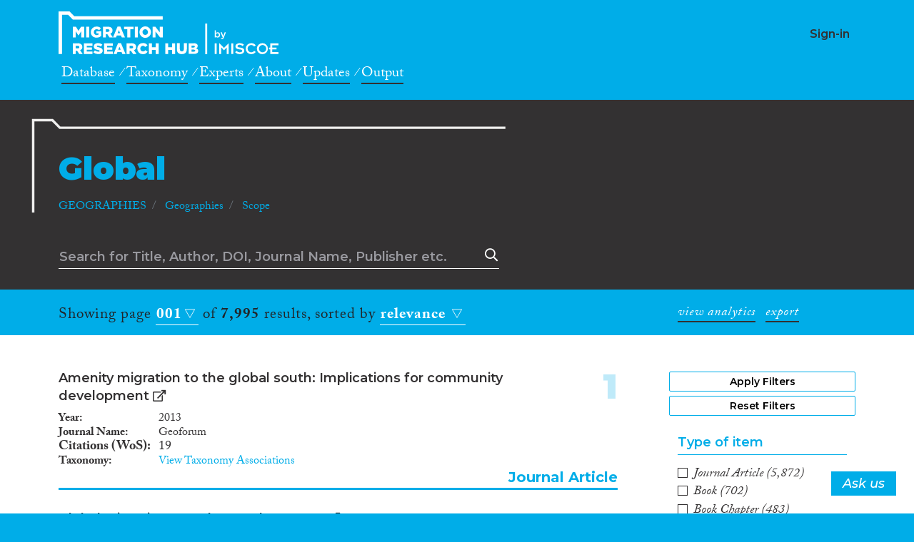

--- FILE ---
content_type: text/html; charset=UTF-8
request_url: https://migrationresearch.com/taxonomies/geographies-geographies-scope-global
body_size: 365562
content:
<!DOCTYPE html>
<html>

<head>
    <meta charset="utf-8">
    <title>Taxonomy</title>
    <meta name="description" content="">
    <meta name="title" content="">
    <meta name="author" content="CrossMigration">
    <meta name="viewport" content="width=device-width, initial-scale=1.0">

    
<link rel="icon" href="https://migrationresearch.com/themes/crossmigration-v1/assets/images/favicon/cross_favicon_32-2.png" type="image/png"/>
<link rel="apple-touch-icon-precomposed" sizes="144x144" href="https://migrationresearch.com/themes/crossmigration-v1/assets/images/favicon/cross_favicon_144-1.png">
<link rel="apple-touch-icon-precomposed" sizes="114x114" href="https://migrationresearch.com/themes/crossmigration-v1/assets/images/favicon/cross_favicon_144-1.png">
<link rel="apple-touch-icon-precomposed" sizes="72x72" href="https://migrationresearch.com/themes/crossmigration-v1/assets/images/favicon/cross_favicon_72-1.png">
<link rel="apple-touch-icon-precomposed" href="https://migrationresearch.com/themes/crossmigration-v1/assets/images/favicon/cross_favicon_144-1.png">
<!--[if IE]><link rel="shortcut icon" href="https://migrationresearch.com/themes/crossmigration-v1/assets/images/favicon/cross_favicon_32-2.png" type="image/x-icon"/><![endif]-->

<meta property="og:image" content="https://migrationresearch.com/themes/crossmigration-v1/assets/images/cm_facebook.png" />
<meta property="og:image:url" content="https://migrationresearch.com/themes/crossmigration-v1/assets/images/cm_facebook.png" />
<meta property="og:image:width" content="1200" />
<meta property="og:image:height" content="630" />
<meta property="og:url" content="https://migrationresearch.com/taxonomies/geographies-geographies-scope-global" />
<meta property="og:type" content="website" />
<meta property="og:title" content="Taxonomy" />
<meta property="og:description" content="" />
<meta property="og:site_name" content="CrossMigration" />
<meta property="fb:pages" content="2348080308550103" />
<meta property="fb:app_id" content="" />
<meta name="twitter:card" content="summary" />
<meta name="twitter:image" content="https://migrationresearch.com/themes/crossmigration-v1/assets/images/cm_facebook.png" />
<meta name="twitter:site" content="@crossmigration" />
<meta name="twitter:title" content="Taxonomy" />
<meta name="twitter:description" content="" />

<!-- load the fonts -->
<link href="https://fonts.googleapis.com/css?family=Montserrat:300i,500i,600,700,900" rel="stylesheet">

<!--  Typekit CrossMigration font kit -->
<link rel="stylesheet" href="https://use.typekit.net/ocz0uli.css">

<link rel="stylesheet" href="https://pro.fontawesome.com/releases/v5.2.0/css/all.css" integrity="sha384-TXfwrfuHVznxCssTxWoPZjhcss/hp38gEOH8UPZG/JcXonvBQ6SlsIF49wUzsGno" crossorigin="anonymous">
<link href="https://fonts.googleapis.com/icon?family=Material+Icons" rel="stylesheet">

<link href="https://migrationresearch.com/combine/9ce7dff2e8f935bf1acd0263327d27cd-1555006913.css" rel="stylesheet">

<link rel="stylesheet" href="https://unpkg.com/simplebar@latest/dist/simplebar.min.css" />


<!--<link href="https://migrationresearch.com/combine/054d2395f7350cd4a5a02e8da5b4d868-1555006913.css" rel="stylesheet">-->
<link href="https://migrationresearch.com/combine/49a0670e7d125c8cad0ddd2947efdb7a-1555006913.css" rel="stylesheet">


<link href="https://migrationresearch.com/combine/0dca2cb645347814b71c180f56eac210-1760207227.css" rel="stylesheet">

<link rel="stylesheet" href="https://migrationresearch.com/combine/618f69fbfb55088c6190b7bcb14d985e-1586776256.css">

<!-- Global site tag (gtag.js) - Google Analytics -->
<script async src="https://www.googletagmanager.com/gtag/js?id=UA-149951798-1"></script>
<script>
  window.dataLayer = window.dataLayer || [];
  function gtag(){dataLayer.push(arguments);}
  gtag('js', new Date());
  gtag('config', 'UA-149951798-1');
</script>
    
</head>




<body id="page-body" class="bg-primary header-fixed">

    <div class="cm-header-bg"></div>
<div class="cm-header bg-primary">
    <div class="container">

        <div class="row justify-content-left">
            <div class="col-12 col-md-9">

                <nav class="navbar navbar-expand-lg navbar-dark navbar-header-cm">
                    <a class="navbar-brand" href="https://migrationresearch.com">CrossMigration</a>
                </nav>

            </div>

            <div class="col-4 col-md-7">
                                        <h5 class="user-menu-username text-right">
                                                        <a class="" href="https://migrationresearch.com/login">Sign-in</a>
                                            </h5>

                                </div>
            
        </div>
    </div>
</div>


<div class="cm-main-menu bg-primary">
    <div class="container container-cm-main-menu">
        <div class="row justify-content-left">
            <div class="col-16 col-lg-9">
                <nav>
                    <ul class="main-menu main-menu-main">
                        <li class="nav-item">
                            <a class="nav-link blue-white-link" href="https://migrationresearch.com/search">Database</a>
                        </li>
                        <li class="nav-item">
                            <a class="nav-link blue-white-link" href="https://migrationresearch.com/taxonomies">Taxonomy</a>
                        </li>
                                                <li class="nav-item">
                            <a class="nav-link blue-white-link" href="https://migrationresearch.com/experts">Experts</a>
                        </li>
                        <li class="nav-item">
                            <a class="nav-link blue-white-link" href="https://migrationresearch.com/about">About</a>
                        </li>
                        
                        <li class="nav-item">
                            <a class="nav-link blue-white-link" href="https://migrationresearch.com/posts">Updates</a>
                        </li>
                        <li class="nav-item">
                            <a class="nav-link blue-white-link" href="https://migrationresearch.com/output">Output</a>
                        </li>
                        <!-- <li class="nav-item">
                            <a class="nav-link blue-white-link" href="https://migrationresearch.com/resoma">ReSOMA</a>
                        </li> -->
                    </ul>
                </nav>
            </div>
            <div class="col-16 col-lg-7">
                <nav>
                    <ul class="main-menu user-main-menu">
                                            </ul>
                </nav>
            </div>
        </div>
    </div>
</div>




    <!-- Content -->
    <section id="layout-content">

        

                <form method="POST" action="https://migrationresearch.com/taxonomies/geographies-geographies-scope-global" accept-charset="UTF-8" id="search-form" data-request="search::onSearch" data-request-flash="1"><input name="_session_key" type="hidden" value="OIPOC0swTzx4SvaoAp9SlvUO1q9cc83tj6rlNWfV"><input name="_token" type="hidden" value="qWJvXDgMwuR9DS5VrglZE0GuHzffcCX2PzpJgMKZ">        

                
        <div class="bg-dark text-light pt-4 subheader darksubheader">

            <div class="container">
                <div class="row justify-content-left">

                        <div class="col-16 col-md-11 col-lg-12">
                                <div class="folder-element">
            
                <h1 class="medium-large">Global</h1>

                 
                                <nav aria-label="breadcrumb">
                    <ol class="breadcrumb">
                                            <li class="breadcrumb-item">
                                                        GEOGRAPHIES
                                                    </li>
                                            <li class="breadcrumb-item">
                                                        Geographies
                                                    </li>
                                            <li class="breadcrumb-item">
                                                        Scope
                                                    </li>
                                        </ol>
                  </nav>
                
                
                        </div>                            </div>




                </div>
            </div>
                        <div class="text-light pt-1 pb-3 subheader darksubheader search-field-holder-outer fixable fixable-1 fixable-primary">

                <div class="container">
                    <div class="row justify-content-left">
                        <div class="col-16 col-md-11 col-lg-12">
                            <div class="row justify-content-left">
                <div class="col-xl-12 col-lg-13 col-md-14 col-sm-16">
                        <div class="form-group  text-field span-left search-query-holder" data-field-name="query">
                            <input type="text" name="query" id="search-query" class="form-control search-query-field" value="" placeholder="Search for Title, Author, DOI, Journal Name, Publisher etc." class="form-control" autocomplete="off">
                            <button type="submit" name="search-submit-button" class="search-submit-button">Search</button>
                        </div>
                </div>
        </div>                        </div>
                    </div>
                </div>
            </div>
            
        </div>
        
        

        
                    <div class="bg-primary stats-bar fixable fixable-2 fixable-primary">
                <div class="container">
                    <div class="row justify-content-left stats-bar-row">
                        <div class="col-16 col-md-11 col-lg-12">
                            <div class="stats-bar-holder">
            <div class="stats-bar-inner">
        <p>Showing page
                <span class="stats-bar-select-holder paging-select-holder"> 
                        <select id="pagination-page-select" name="page" class="form-control custom-select stats-bar-select pagination-select">
                        
                                                <option 
                                value="1"
                                selected
                                >001</option>
                                                <option 
                                value="2"
                                
                                >002</option>
                                                <option 
                                value="3"
                                
                                >003</option>
                                                <option 
                                value="4"
                                
                                >004</option>
                                                <option 
                                value="5"
                                
                                >005</option>
                                                <option 
                                value="6"
                                
                                >006</option>
                                                <option 
                                value="7"
                                
                                >007</option>
                                                <option 
                                value="8"
                                
                                >008</option>
                                                <option 
                                value="9"
                                
                                >009</option>
                                                <option 
                                value="10"
                                
                                >010</option>
                                                <option 
                                value="11"
                                
                                >011</option>
                                                <option 
                                value="12"
                                
                                >012</option>
                                                <option 
                                value="13"
                                
                                >013</option>
                                                <option 
                                value="14"
                                
                                >014</option>
                                                <option 
                                value="15"
                                
                                >015</option>
                                                <option 
                                value="16"
                                
                                >016</option>
                                                <option 
                                value="17"
                                
                                >017</option>
                                                <option 
                                value="18"
                                
                                >018</option>
                                                <option 
                                value="19"
                                
                                >019</option>
                                                <option 
                                value="20"
                                
                                >020</option>
                                                <option 
                                value="21"
                                
                                >021</option>
                                                <option 
                                value="22"
                                
                                >022</option>
                                                <option 
                                value="23"
                                
                                >023</option>
                                                <option 
                                value="24"
                                
                                >024</option>
                                                <option 
                                value="25"
                                
                                >025</option>
                                                <option 
                                value="26"
                                
                                >026</option>
                                                <option 
                                value="27"
                                
                                >027</option>
                                                <option 
                                value="28"
                                
                                >028</option>
                                                <option 
                                value="29"
                                
                                >029</option>
                                                <option 
                                value="30"
                                
                                >030</option>
                                                <option 
                                value="31"
                                
                                >031</option>
                                                <option 
                                value="32"
                                
                                >032</option>
                                                <option 
                                value="33"
                                
                                >033</option>
                                                <option 
                                value="34"
                                
                                >034</option>
                                                <option 
                                value="35"
                                
                                >035</option>
                                                <option 
                                value="36"
                                
                                >036</option>
                                                <option 
                                value="37"
                                
                                >037</option>
                                                <option 
                                value="38"
                                
                                >038</option>
                                                <option 
                                value="39"
                                
                                >039</option>
                                                <option 
                                value="40"
                                
                                >040</option>
                                                <option 
                                value="41"
                                
                                >041</option>
                                                <option 
                                value="42"
                                
                                >042</option>
                                                <option 
                                value="43"
                                
                                >043</option>
                                                <option 
                                value="44"
                                
                                >044</option>
                                                <option 
                                value="45"
                                
                                >045</option>
                                                <option 
                                value="46"
                                
                                >046</option>
                                                <option 
                                value="47"
                                
                                >047</option>
                                                <option 
                                value="48"
                                
                                >048</option>
                                                <option 
                                value="49"
                                
                                >049</option>
                                                <option 
                                value="50"
                                
                                >050</option>
                                                <option 
                                value="51"
                                
                                >051</option>
                                                <option 
                                value="52"
                                
                                >052</option>
                                                <option 
                                value="53"
                                
                                >053</option>
                                                <option 
                                value="54"
                                
                                >054</option>
                                                <option 
                                value="55"
                                
                                >055</option>
                                                <option 
                                value="56"
                                
                                >056</option>
                                                <option 
                                value="57"
                                
                                >057</option>
                                                <option 
                                value="58"
                                
                                >058</option>
                                                <option 
                                value="59"
                                
                                >059</option>
                                                <option 
                                value="60"
                                
                                >060</option>
                                                <option 
                                value="61"
                                
                                >061</option>
                                                <option 
                                value="62"
                                
                                >062</option>
                                                <option 
                                value="63"
                                
                                >063</option>
                                                <option 
                                value="64"
                                
                                >064</option>
                                                <option 
                                value="65"
                                
                                >065</option>
                                                <option 
                                value="66"
                                
                                >066</option>
                                                <option 
                                value="67"
                                
                                >067</option>
                                                <option 
                                value="68"
                                
                                >068</option>
                                                <option 
                                value="69"
                                
                                >069</option>
                                                <option 
                                value="70"
                                
                                >070</option>
                                                <option 
                                value="71"
                                
                                >071</option>
                                                <option 
                                value="72"
                                
                                >072</option>
                                                <option 
                                value="73"
                                
                                >073</option>
                                                <option 
                                value="74"
                                
                                >074</option>
                                                <option 
                                value="75"
                                
                                >075</option>
                                                <option 
                                value="76"
                                
                                >076</option>
                                                <option 
                                value="77"
                                
                                >077</option>
                                                <option 
                                value="78"
                                
                                >078</option>
                                                <option 
                                value="79"
                                
                                >079</option>
                                                <option 
                                value="80"
                                
                                >080</option>
                                                <option 
                                value="81"
                                
                                >081</option>
                                                <option 
                                value="82"
                                
                                >082</option>
                                                <option 
                                value="83"
                                
                                >083</option>
                                                <option 
                                value="84"
                                
                                >084</option>
                                                <option 
                                value="85"
                                
                                >085</option>
                                                <option 
                                value="86"
                                
                                >086</option>
                                                <option 
                                value="87"
                                
                                >087</option>
                                                <option 
                                value="88"
                                
                                >088</option>
                                                <option 
                                value="89"
                                
                                >089</option>
                                                <option 
                                value="90"
                                
                                >090</option>
                                                <option 
                                value="91"
                                
                                >091</option>
                                                <option 
                                value="92"
                                
                                >092</option>
                                                <option 
                                value="93"
                                
                                >093</option>
                                                <option 
                                value="94"
                                
                                >094</option>
                                                <option 
                                value="95"
                                
                                >095</option>
                                                <option 
                                value="96"
                                
                                >096</option>
                                                <option 
                                value="97"
                                
                                >097</option>
                                                <option 
                                value="98"
                                
                                >098</option>
                                                <option 
                                value="99"
                                
                                >099</option>
                                                <option 
                                value="100"
                                
                                >100</option>
                                                <option 
                                value="101"
                                
                                >101</option>
                                                <option 
                                value="102"
                                
                                >102</option>
                                                <option 
                                value="103"
                                
                                >103</option>
                                                <option 
                                value="104"
                                
                                >104</option>
                                                <option 
                                value="105"
                                
                                >105</option>
                                                <option 
                                value="106"
                                
                                >106</option>
                                                <option 
                                value="107"
                                
                                >107</option>
                                                <option 
                                value="108"
                                
                                >108</option>
                                                <option 
                                value="109"
                                
                                >109</option>
                                                <option 
                                value="110"
                                
                                >110</option>
                                                <option 
                                value="111"
                                
                                >111</option>
                                                <option 
                                value="112"
                                
                                >112</option>
                                                <option 
                                value="113"
                                
                                >113</option>
                                                <option 
                                value="114"
                                
                                >114</option>
                                                <option 
                                value="115"
                                
                                >115</option>
                                                <option 
                                value="116"
                                
                                >116</option>
                                                <option 
                                value="117"
                                
                                >117</option>
                                                <option 
                                value="118"
                                
                                >118</option>
                                                <option 
                                value="119"
                                
                                >119</option>
                                                <option 
                                value="120"
                                
                                >120</option>
                                                <option 
                                value="121"
                                
                                >121</option>
                                                <option 
                                value="122"
                                
                                >122</option>
                                                <option 
                                value="123"
                                
                                >123</option>
                                                <option 
                                value="124"
                                
                                >124</option>
                                                <option 
                                value="125"
                                
                                >125</option>
                                                <option 
                                value="126"
                                
                                >126</option>
                                                <option 
                                value="127"
                                
                                >127</option>
                                                <option 
                                value="128"
                                
                                >128</option>
                                                <option 
                                value="129"
                                
                                >129</option>
                                                <option 
                                value="130"
                                
                                >130</option>
                                                <option 
                                value="131"
                                
                                >131</option>
                                                <option 
                                value="132"
                                
                                >132</option>
                                                <option 
                                value="133"
                                
                                >133</option>
                                                <option 
                                value="134"
                                
                                >134</option>
                                                <option 
                                value="135"
                                
                                >135</option>
                                                <option 
                                value="136"
                                
                                >136</option>
                                                <option 
                                value="137"
                                
                                >137</option>
                                                <option 
                                value="138"
                                
                                >138</option>
                                                <option 
                                value="139"
                                
                                >139</option>
                                                <option 
                                value="140"
                                
                                >140</option>
                                                <option 
                                value="141"
                                
                                >141</option>
                                                <option 
                                value="142"
                                
                                >142</option>
                                                <option 
                                value="143"
                                
                                >143</option>
                                                <option 
                                value="144"
                                
                                >144</option>
                                                <option 
                                value="145"
                                
                                >145</option>
                                                <option 
                                value="146"
                                
                                >146</option>
                                                <option 
                                value="147"
                                
                                >147</option>
                                                <option 
                                value="148"
                                
                                >148</option>
                                                <option 
                                value="149"
                                
                                >149</option>
                                                <option 
                                value="150"
                                
                                >150</option>
                                                <option 
                                value="151"
                                
                                >151</option>
                                                <option 
                                value="152"
                                
                                >152</option>
                                                <option 
                                value="153"
                                
                                >153</option>
                                                <option 
                                value="154"
                                
                                >154</option>
                                                <option 
                                value="155"
                                
                                >155</option>
                                                <option 
                                value="156"
                                
                                >156</option>
                                                <option 
                                value="157"
                                
                                >157</option>
                                                <option 
                                value="158"
                                
                                >158</option>
                                                <option 
                                value="159"
                                
                                >159</option>
                                                <option 
                                value="160"
                                
                                >160</option>
                                                
                        </select>
                </span>


                of <strong>7,995</strong> results,
                sorted by

                <span class="stats-bar-select-holder sorting-select-holder">
                        <select id="search-sort-select" name="sorting" class="form-control custom-select stats-bar-select search-sort-select change-submit">
                                                                <option value="relevance_desc" selected>relevance</option>
                                                                <option value="citations_desc" >citations</option>
                                                                <option value="date_desc" >date desc.</option>
                                                                <option value="date_asc" >date asc.</option>
                                                        </select>
                </span>
        </p>
</div>

<script>
        if(typeof initStatsBar !== 'undefined') {
                initStatsBar();
        }
</script>        </div>                        </div>

                                                    <div class="col-16 col-md-5 col-lg-4">
                                <p class="filters-reset-holder side-button-holder">
                                    <input type="hidden" name="viewType" value="list">


<a href="#view-stats" data-request="search::onSearch" data-request-data="viewType: 'stats'" class="view-search-stats blue-white-link mr-2">
    view analytics
</a>
<a href="#export-stats" class="export-filters blue-white-link">
    export
</a>                                </p>
                            </div>
                                            </div>
                </div>

            </div>

            
        
            
        

        <div class="bg-light">
            <div class="container py-5">
                <div class="row justify-content-left">

                    <div class="col-16 col-md-11 col-lg-12">
                        <div class="pr-md-5">
                            

    
    
    




<div id="search-results-holder">
    







<div class="cm-list-item cm-list-item-343561 card layer-1 " 
    data-item_doi="10.1016/j.geoforum.2013.06.004"
    data-item_id="343561">
        <h2 class="cm-section-title item-title-holder">

            <a href="https://migrationresearch.com/item/amenity-migration-to-the-global-south-implications-for-community-development/343561">Amenity migration to the global south: Implications for community development</a> 


                            <a href="https://doi.org/10.1016/j.geoforum.2013.06.004" rel="noopener" target="_blank"><i class="far fa-external-link"></i></a>
                    </h2>
        
        <table class="table cm-list-table">
            <tbody>
    
                    
                 

                

                                                
                    
                                <tr>
                    <td class="dt">Year</td>
                    <td class="dd">2013</td>
                </tr>
                    
                                                <tr>
                    <td class="dt">Journal Name</td>
                    <td class="dd">Geoforum</td>
                </tr>
                    
    
                
                                <tr class="larger-font">
                    <td class="dt">Citations (WoS)</td>
                    <td class="dd">
                        19
                    </td>
                </tr>
                    
                                    <td class="dt">Taxonomy</td>
                    <td class="dd">
                        <a href="#taxonomy"
                            data-request="search::onLoadItemTaxonomy"
                            data-request-data="'id': '343561', 'scrollTop': false" 
                            data-request-success="$('#taxonomyModalCenter').modal('show');">View Taxonomy Associations</a>
    
                    </td>
    
                    
                                
                
                
            </tbody>
        </table>
    
        
    
        <span class="cm-list-item-counter">1</span>
    
                <span class="cm-list-item-type-name">Journal Article</span>
            
    
                <div class="citations-badge-holder altmetrics-badge-holder">
            <div data-badge-popover="left" data-badge-type="donut" data-doi="10.1016/j.geoforum.2013.06.004" data-hide-no-mentions="true" class="altmetric-embed"></div>
        </div>
        <div class="citations-badge-holder">
                <span class="__dimensions_badge_embed__" data-doi="10.1016/j.geoforum.2013.06.004" data-style="small_circle"></span>
        </div>
            </div>







<div class="cm-list-item cm-list-item-556145 card layer-1 " 
    data-item_doi=""
    data-item_id="556145">
        <h2 class="cm-section-title item-title-holder">

            <a href="https://migrationresearch.com/item/global-migration-trends-factsheet-2015/556145">Global Migration Trends Factsheet 2015</a> 


                            <a href="https://publications.iom.int/books/global-migration-trends-factsheet-2015" rel="noopener" target="_blank"><i class="far fa-external-link"></i></a>
                    </h2>
        
        <table class="table cm-list-table">
            <tbody>
    
                    
                 

                

                                                
                    
                                <tr>
                    <td class="dt">Year</td>
                    <td class="dd">2016</td>
                </tr>
                    
                                    
    
                
                    
                                    <td class="dt">Taxonomy</td>
                    <td class="dd">
                        <a href="#taxonomy"
                            data-request="search::onLoadItemTaxonomy"
                            data-request-data="'id': '556145', 'scrollTop': false" 
                            data-request-success="$('#taxonomyModalCenter').modal('show');">View Taxonomy Associations</a>
    
                    </td>
    
                    
                                
                
                
            </tbody>
        </table>
    
        
    
        <span class="cm-list-item-counter">2</span>
    
                <span class="cm-list-item-type-name">Book</span>
            
    
            </div>







<div class="cm-list-item cm-list-item-474078 card layer-1 " 
    data-item_doi=""
    data-item_id="474078">
        <h2 class="cm-section-title item-title-holder">

            <a href="https://migrationresearch.com/item/trans-continental-circulations-within-the-council-of-mutual-economic-assistance-the-example-of-labour-mobility-between-cuba-and-the-gdr-19751990/474078">Trans-Continental circulations within the Council of Mutual Economic Assistance. The example of labour mobility between Cuba and the GDR (1975–1990)</a> 


                            <a href="https://wirtschaftsgeschichte.univie.ac.at/forschung/forschungsprojekte/einzelprojekte/" rel="noopener" target="_blank"><i class="far fa-external-link"></i></a>
                    </h2>
        
        <table class="table cm-list-table">
            <tbody>
    
                    
                 

                
                                                                                                                
                                <tr>
                    <td class="dt">Principal investigator</td>
                    <td class="dd">

                        

                        Berthold		 Unfried (Principal Investigator)

                    </td>
                </tr>
                                

                                                <tr>
                    <td class="dt">Description</td>
                    <td class="dd item-abstract-holder">
                        <div class="expandable-text-holder">
                            This project is to explore the inter-continental extension of the Council of Mutual Economic Assistance (CMEA) taking the example of personal mobility between the GDR and Cuba. The focus is on the contract labour programme between these two CMEA countries, in some aspects comparable to the West German Gastarbeiter programme. Contract labour mobility is to be approached as a strand of inter-continental mobilities within the CMEA which linked its European center to its extra-European periphery. In the spirit of the entanglement-line in the field of global history, this project will examine the involvement of the East German and Cuban actors in reciprocal relations and the mutual interests expressed in these relations. This approach embedding the subject in broader perspectives shall make the topic compatible for discussion with migration and development studies. Methods of research are the analysis of archival material, particularly the abundant GDR archives and the archives of the state security both in Berlin, Cuban archival material, and of autobiographical documents, as well as semi-structured narrative interviews with individual actors.
                        </div>
                    </td>
                </tr>
                                
                    
                                <tr>
                    <td class="dt">Year</td>
                    <td class="dd">2018</td>
                </tr>
                    
                                    
    
                
                    
                                    <td class="dt">Taxonomy</td>
                    <td class="dd">
                        <a href="#taxonomy"
                            data-request="search::onLoadItemTaxonomy"
                            data-request-data="'id': '474078', 'scrollTop': false" 
                            data-request-success="$('#taxonomyModalCenter').modal('show');">View Taxonomy Associations</a>
    
                    </td>
    
                    
                                
                
                
            </tbody>
        </table>
    
        
    
        <span class="cm-list-item-counter">3</span>
    
                <span class="cm-list-item-type-name">Project</span>
            
    
            </div>







<div class="cm-list-item cm-list-item-667823 card layer-1 " 
    data-item_doi="10.1177/0896920518823881"
    data-item_id="667823">
        <h2 class="cm-section-title item-title-holder">

            <a href="https://migrationresearch.com/item/transgressing-northsouth-divide-foxconn-production-regimes-in-china-and-the-czech-republic/667823">Transgressing North–South Divide: Foxconn Production Regimes in China and the Czech Republic</a> 


                            <a href="https://doi.org/10.1177/0896920518823881" rel="noopener" target="_blank"><i class="far fa-external-link"></i></a>
                    </h2>
        
        <table class="table cm-list-table">
            <tbody>
    
                    
                    
                <tr>
                    <td class="dt">Authors</td>
                    <td class="dd">
                    
                                            
                    
                                                                                                                        
                                                            
                        
                    
                                                                                                                        
                                                            
                        
                    
                                                                                                                        
                                                            
                        
                                        
                    <a href="/experts?query=Ngai%20Pun&page=1&sorting=firstNameAsc">Ngai Pun</a>, <a href="/experts?query=Rutvica%20Andrijasevic&page=1&sorting=firstNameAsc">Rutvica Andrijasevic</a>, <a href="/experts?query=Devi%20Sacchetto&page=1&sorting=firstNameAsc">Devi Sacchetto</a>
                    
                    
                    </td>
                </tr>
                 

                

                                                
                    
                                <tr>
                    <td class="dt">Year</td>
                    <td class="dd">2020</td>
                </tr>
                    
                                                <tr>
                    <td class="dt">Journal Name</td>
                    <td class="dd">Critical Sociology</td>
                </tr>
                    
    
                
                    
                                    <td class="dt">Taxonomy</td>
                    <td class="dd">
                        <a href="#taxonomy"
                            data-request="search::onLoadItemTaxonomy"
                            data-request-data="'id': '667823', 'scrollTop': false" 
                            data-request-success="$('#taxonomyModalCenter').modal('show');">View Taxonomy Associations</a>
    
                    </td>
    
                    
                                
                
                
            </tbody>
        </table>
    
        
    
        <span class="cm-list-item-counter">4</span>
    
                <span class="cm-list-item-type-name">Journal Article</span>
            
    
                <div class="citations-badge-holder altmetrics-badge-holder">
            <div data-badge-popover="left" data-badge-type="donut" data-doi="10.1177/0896920518823881" data-hide-no-mentions="true" class="altmetric-embed"></div>
        </div>
        <div class="citations-badge-holder">
                <span class="__dimensions_badge_embed__" data-doi="10.1177/0896920518823881" data-style="small_circle"></span>
        </div>
            </div>







<div class="cm-list-item cm-list-item-220954 card layer-1 " 
    data-item_doi="10.1057/9780230283022_1"
    data-item_id="220954">
        <h2 class="cm-section-title item-title-holder">

            <a href="https://migrationresearch.com/item/introducing-cross-border-marriage-migration/220954">Introducing Cross-Border Marriage Migration</a> 


                            <a href="https://doi.org/10.1057/9780230283022_1" rel="noopener" target="_blank"><i class="far fa-external-link"></i></a>
                    </h2>
        
        <table class="table cm-list-table">
            <tbody>
    
                    
                    
                <tr>
                    <td class="dt">Authors</td>
                    <td class="dd">
                    
                                            
                    
                                                                                                                        
                                                            
                        
                                        
                    <a href="/experts?query=Lucy%20Williams&page=1&sorting=firstNameAsc">Lucy Williams</a>
                    
                    
                    </td>
                </tr>
                 

                

                                                
                    
                    
                                                <tr>
                    <td class="dt">Book Title</td>
                    <td class="dd">Global Marriage</td>
                </tr>
                    
    
                
                    
                                    <td class="dt">Taxonomy</td>
                    <td class="dd">
                        <a href="#taxonomy"
                            data-request="search::onLoadItemTaxonomy"
                            data-request-data="'id': '220954', 'scrollTop': false" 
                            data-request-success="$('#taxonomyModalCenter').modal('show');">View Taxonomy Associations</a>
    
                    </td>
    
                    
                                
                
                
            </tbody>
        </table>
    
        
    
        <span class="cm-list-item-counter">5</span>
    
                <span class="cm-list-item-type-name">Book Chapter</span>
            
    
                <div class="citations-badge-holder altmetrics-badge-holder">
            <div data-badge-popover="left" data-badge-type="donut" data-doi="10.1057/9780230283022_1" data-hide-no-mentions="true" class="altmetric-embed"></div>
        </div>
        <div class="citations-badge-holder">
                <span class="__dimensions_badge_embed__" data-doi="10.1057/9780230283022_1" data-style="small_circle"></span>
        </div>
            </div>







<div class="cm-list-item cm-list-item-678068 card layer-1 " 
    data-item_doi="10.1590/1980-85852503880005906"
    data-item_id="678068">
        <h2 class="cm-section-title item-title-holder">

            <a href="https://migrationresearch.com/item/the-british-and-south-african-approaches-to-asylum-based-on-sexual-orientation-and-gender-identity/678068">The British and South African approaches to asylum based on sexual orientation and gender identity</a> 


                            <a href="https://doi.org/10.1590/1980-85852503880005906" rel="noopener" target="_blank"><i class="far fa-external-link"></i></a>
                    </h2>
        
        <table class="table cm-list-table">
            <tbody>
    
                    
                    
                <tr>
                    <td class="dt">Authors</td>
                    <td class="dd">
                    
                                            
                    
                                                                                                                        
                                                            
                        
                                        
                    <a href="/experts?query=V%C3%ADtor%20Lopes%20Andrade&page=1&sorting=firstNameAsc">Vítor Lopes Andrade</a>
                    
                    
                    </td>
                </tr>
                 

                

                                                
                    
                                <tr>
                    <td class="dt">Year</td>
                    <td class="dd">2020</td>
                </tr>
                    
                                                <tr>
                    <td class="dt">Journal Name</td>
                    <td class="dd">REMHU: Revista Interdisciplinar da Mobilidade Humana</td>
                </tr>
                    
    
                
                    
                                    <td class="dt">Taxonomy</td>
                    <td class="dd">
                        <a href="#taxonomy"
                            data-request="search::onLoadItemTaxonomy"
                            data-request-data="'id': '678068', 'scrollTop': false" 
                            data-request-success="$('#taxonomyModalCenter').modal('show');">View Taxonomy Associations</a>
    
                    </td>
    
                    
                                
                
                
            </tbody>
        </table>
    
        
    
        <span class="cm-list-item-counter">6</span>
    
                <span class="cm-list-item-type-name">Journal Article</span>
            
    
                <div class="citations-badge-holder altmetrics-badge-holder">
            <div data-badge-popover="left" data-badge-type="donut" data-doi="10.1590/1980-85852503880005906" data-hide-no-mentions="true" class="altmetric-embed"></div>
        </div>
        <div class="citations-badge-holder">
                <span class="__dimensions_badge_embed__" data-doi="10.1590/1980-85852503880005906" data-style="small_circle"></span>
        </div>
            </div>







<div class="cm-list-item cm-list-item-1034819 card layer-1 " 
    data-item_doi="10.1080/2159676X.2022.2048059"
    data-item_id="1034819">
        <h2 class="cm-section-title item-title-holder">

            <a href="https://migrationresearch.com/item/conducting-collaborative-research-across-global-north-south-contexts-benefits-challenges-and-implications-of-working-with-visual-and-digital-participatory-research-approaches/1034819">Conducting collaborative research across global North-South contexts: benefits, challenges and implications of working with visual and digital participatory research approaches</a> 


                            <a href="https://doi.org/10.1080/2159676X.2022.2048059" rel="noopener" target="_blank"><i class="far fa-external-link"></i></a>
                    </h2>
        
        <table class="table cm-list-table">
            <tbody>
    
                    
                    
                <tr>
                    <td class="dt">Authors</td>
                    <td class="dd">
                    
                                            
                    
                                                                                                                        
                                                            
                        
                    
                                                                                                                        
                                                            
                        
                    
                                                                                                                        
                                                            
                        
                                        
                        
                                        
                        
                                                                                
                    <a href="/experts?query=Mitchell%20McSweeney&page=1&sorting=firstNameAsc">Mitchell McSweeney</a>, <a href="/experts?query=Janet%20Otte&page=1&sorting=firstNameAsc">Janet Otte</a>, <a href="/experts?query=Patrick%20Eyul&page=1&sorting=firstNameAsc">Patrick Eyul</a>, ...
                    
                    
                    </td>
                </tr>
                 

                

                                                
                    
                                <tr>
                    <td class="dt">Year</td>
                    <td class="dd">2023</td>
                </tr>
                    
                                    
    
                
                                <tr class="larger-font">
                    <td class="dt">Citations (WoS)</td>
                    <td class="dd">
                        5
                    </td>
                </tr>
                    
                                    <td class="dt">Taxonomy</td>
                    <td class="dd">
                        <a href="#taxonomy"
                            data-request="search::onLoadItemTaxonomy"
                            data-request-data="'id': '1034819', 'scrollTop': false" 
                            data-request-success="$('#taxonomyModalCenter').modal('show');">View Taxonomy Associations</a>
    
                    </td>
    
                    
                                
                
                
            </tbody>
        </table>
    
        
    
        <span class="cm-list-item-counter">7</span>
    
                <span class="cm-list-item-type-name">Journal Article</span>
            
    
                <div class="citations-badge-holder altmetrics-badge-holder">
            <div data-badge-popover="left" data-badge-type="donut" data-doi="10.1080/2159676X.2022.2048059" data-hide-no-mentions="true" class="altmetric-embed"></div>
        </div>
        <div class="citations-badge-holder">
                <span class="__dimensions_badge_embed__" data-doi="10.1080/2159676X.2022.2048059" data-style="small_circle"></span>
        </div>
            </div>







<div class="cm-list-item cm-list-item-751253 card layer-1 " 
    data-item_doi="10.1007/978-3-031-39814-8_24"
    data-item_id="751253">
        <h2 class="cm-section-title item-title-holder">

            <a href="https://migrationresearch.com/item/migrant-resource-flows-and-development-in-the-global-south/751253">Migrant Resource Flows and Development in the Global South</a> 


                            <a href="https://doi.org/10.1007/978-3-031-39814-8_24" rel="noopener" target="_blank"><i class="far fa-external-link"></i></a>
                    </h2>
        
        <table class="table cm-list-table">
            <tbody>
    
                    
                    
                <tr>
                    <td class="dt">Authors</td>
                    <td class="dd">
                    
                                            
                    
                                                                                                                        
                                                            
                        
                    
                                                                                                                        
                                                            
                        
                    
                                                                                                                        
                                                            
                        
                                        
                    <a href="/experts?query=Edward%20Asiedu&page=1&sorting=firstNameAsc">Edward Asiedu</a>, <a href="/experts?query=Tebkieta%20Alexandra%20Tapsoba&page=1&sorting=firstNameAsc">Tebkieta Alexandra Tapsoba</a>, <a href="/experts?query=Stephen%20Gelb&page=1&sorting=firstNameAsc">Stephen Gelb</a>
                    
                    
                    </td>
                </tr>
                 

                

                                                
                    
                                <tr>
                    <td class="dt">Year</td>
                    <td class="dd">2024</td>
                </tr>
                    
                                                <tr>
                    <td class="dt">Book Title</td>
                    <td class="dd">The Palgrave Handbook of South–South Migration and Inequality</td>
                </tr>
                    
    
                
                    
                                    <td class="dt">Taxonomy</td>
                    <td class="dd">
                        <a href="#taxonomy"
                            data-request="search::onLoadItemTaxonomy"
                            data-request-data="'id': '751253', 'scrollTop': false" 
                            data-request-success="$('#taxonomyModalCenter').modal('show');">View Taxonomy Associations</a>
    
                    </td>
    
                    
                                
                
                
            </tbody>
        </table>
    
        
    
        <span class="cm-list-item-counter">8</span>
    
                <span class="cm-list-item-type-name">Book Chapter</span>
            
    
                <div class="citations-badge-holder altmetrics-badge-holder">
            <div data-badge-popover="left" data-badge-type="donut" data-doi="10.1007/978-3-031-39814-8_24" data-hide-no-mentions="true" class="altmetric-embed"></div>
        </div>
        <div class="citations-badge-holder">
                <span class="__dimensions_badge_embed__" data-doi="10.1007/978-3-031-39814-8_24" data-style="small_circle"></span>
        </div>
            </div>







<div class="cm-list-item cm-list-item-666334 card layer-1 " 
    data-item_doi="10.1057/s41287-016-0061-4"
    data-item_id="666334">
        <h2 class="cm-section-title item-title-holder">

            <a href="https://migrationresearch.com/item/mobile-populations-in-immobile-welfare-systems-a-typology-of-institutions-providing-social-welfare-and-protection-within-a-mobility-framework/666334">Mobile Populations in Immobile Welfare Systems: A Typology of Institutions Providing Social Welfare and Protection Within a Mobility Framework</a> 


                            <a href="https://doi.org/10.1057/s41287-016-0061-4" rel="noopener" target="_blank"><i class="far fa-external-link"></i></a>
                    </h2>
        
        <table class="table cm-list-table">
            <tbody>
    
                    
                    
                <tr>
                    <td class="dt">Authors</td>
                    <td class="dd">
                    
                                            
                    
                                                                                                                        
                                                            
                        
                    
                                                                                                                        
                                                            
                        
                                        
                    <a href="/experts?query=Ester%20Serra%20Mingot&page=1&sorting=firstNameAsc">Ester Serra Mingot</a>, <a href="/experts?query=Valentina%20Mazzucato&page=1&sorting=firstNameAsc">Valentina Mazzucato</a>
                    
                    
                    </td>
                </tr>
                 

                

                                                
                    
                                <tr>
                    <td class="dt">Year</td>
                    <td class="dd">2017</td>
                </tr>
                    
                                                <tr>
                    <td class="dt">Journal Name</td>
                    <td class="dd">Mobile Populations in Immobile Welfare Systems: A Typology of Institutions Providing Social Welfare and Protection Within a Mobility Framework</td>
                </tr>
                    
    
                
                    
                                    <td class="dt">Taxonomy</td>
                    <td class="dd">
                        <a href="#taxonomy"
                            data-request="search::onLoadItemTaxonomy"
                            data-request-data="'id': '666334', 'scrollTop': false" 
                            data-request-success="$('#taxonomyModalCenter').modal('show');">View Taxonomy Associations</a>
    
                    </td>
    
                    
                                
                
                
            </tbody>
        </table>
    
        
    
        <span class="cm-list-item-counter">9</span>
    
                <span class="cm-list-item-type-name">Journal Article</span>
            
    
                <div class="citations-badge-holder altmetrics-badge-holder">
            <div data-badge-popover="left" data-badge-type="donut" data-doi="10.1057/s41287-016-0061-4" data-hide-no-mentions="true" class="altmetric-embed"></div>
        </div>
        <div class="citations-badge-holder">
                <span class="__dimensions_badge_embed__" data-doi="10.1057/s41287-016-0061-4" data-style="small_circle"></span>
        </div>
            </div>







<div class="cm-list-item cm-list-item-630051 card layer-1 " 
    data-item_doi="10.1177/1012690219854650"
    data-item_id="630051">
        <h2 class="cm-section-title item-title-holder">

            <a href="https://migrationresearch.com/item/ethnographic-reflections-of-the-role-of-global-north-volunteers-in-sport-for-development/630051">Ethnographic reflections of the role of Global North volunteers in sport-for-development</a> 


                            <a href="https://doi.org/10.1177/1012690219854650" rel="noopener" target="_blank"><i class="far fa-external-link"></i></a>
                    </h2>
        
        <table class="table cm-list-table">
            <tbody>
    
                    
                    
                <tr>
                    <td class="dt">Authors</td>
                    <td class="dd">
                    
                                            
                    
                                                                                                                        
                                                            
                        
                    
                                                                                                                        
                                                            
                        
                                        
                    <a href="/experts?query=Ryan%20Lucas&page=1&sorting=firstNameAsc">Ryan Lucas</a>, <a href="/experts?query=Ruth%20Jeanes&page=1&sorting=firstNameAsc">Ruth Jeanes</a>
                    
                    
                    </td>
                </tr>
                 

                

                                                
                    
                                <tr>
                    <td class="dt">Year</td>
                    <td class="dd">2020</td>
                </tr>
                    
                                                <tr>
                    <td class="dt">Journal Name</td>
                    <td class="dd">INTERNATIONAL REVIEW FOR THE SOCIOLOGY OF SPORT</td>
                </tr>
                    
    
                
                                <tr class="larger-font">
                    <td class="dt">Citations (WoS)</td>
                    <td class="dd">
                        14
                    </td>
                </tr>
                    
                                    <td class="dt">Taxonomy</td>
                    <td class="dd">
                        <a href="#taxonomy"
                            data-request="search::onLoadItemTaxonomy"
                            data-request-data="'id': '630051', 'scrollTop': false" 
                            data-request-success="$('#taxonomyModalCenter').modal('show');">View Taxonomy Associations</a>
    
                    </td>
    
                    
                                
                
                
            </tbody>
        </table>
    
        
    
        <span class="cm-list-item-counter">10</span>
    
                <span class="cm-list-item-type-name">Journal Article</span>
            
    
                <div class="citations-badge-holder altmetrics-badge-holder">
            <div data-badge-popover="left" data-badge-type="donut" data-doi="10.1177/1012690219854650" data-hide-no-mentions="true" class="altmetric-embed"></div>
        </div>
        <div class="citations-badge-holder">
                <span class="__dimensions_badge_embed__" data-doi="10.1177/1012690219854650" data-style="small_circle"></span>
        </div>
            </div>







<div class="cm-list-item cm-list-item-735362 card layer-1 " 
    data-item_doi="10.18753/2297-8224-4485"
    data-item_id="735362">
        <h2 class="cm-section-title item-title-holder">

            <a href="https://migrationresearch.com/item/why-did-you-return-north-south-return-migration-and-family-ties-in-the-case-of-iran/735362">‘Why did you return?’: North-South return migration and family ties in the case of Iran</a> 


                            <a href="https://doi.org/10.18753/2297-8224-4485" rel="noopener" target="_blank"><i class="far fa-external-link"></i></a>
                    </h2>
        
        <table class="table cm-list-table">
            <tbody>
    
                    
                    
                <tr>
                    <td class="dt">Authors</td>
                    <td class="dd">
                    
                                            
                    
                                                                                                                        
                                                            
                        
                                        
                    <a href="/experts?query=Sara%20Hormozinejad&page=1&sorting=firstNameAsc">Sara Hormozinejad</a>
                    
                    
                    </td>
                </tr>
                 

                

                                                
                    
                                <tr>
                    <td class="dt">Year</td>
                    <td class="dd">2023</td>
                </tr>
                    
                                                <tr>
                    <td class="dt">Journal Name</td>
                    <td class="dd">Sozialpolitik.ch</td>
                </tr>
                    
    
                
                    
                                    <td class="dt">Taxonomy</td>
                    <td class="dd">
                        <a href="#taxonomy"
                            data-request="search::onLoadItemTaxonomy"
                            data-request-data="'id': '735362', 'scrollTop': false" 
                            data-request-success="$('#taxonomyModalCenter').modal('show');">View Taxonomy Associations</a>
    
                    </td>
    
                    
                                
                
                
            </tbody>
        </table>
    
        
    
        <span class="cm-list-item-counter">11</span>
    
                <span class="cm-list-item-type-name">Journal Article</span>
            
    
                <div class="citations-badge-holder altmetrics-badge-holder">
            <div data-badge-popover="left" data-badge-type="donut" data-doi="10.18753/2297-8224-4485" data-hide-no-mentions="true" class="altmetric-embed"></div>
        </div>
        <div class="citations-badge-holder">
                <span class="__dimensions_badge_embed__" data-doi="10.18753/2297-8224-4485" data-style="small_circle"></span>
        </div>
            </div>







<div class="cm-list-item cm-list-item-714725 card layer-1 " 
    data-item_doi="10.29038/2306-3971-2021-01-06-13"
    data-item_id="714725">
        <h2 class="cm-section-title item-title-holder">

            <a href="https://migrationresearch.com/item/sociology-from-the-global-south-and-the-global-north-systematising-characteristics-and-relations/714725">Sociology from the Global South and the Global North: Systematising Characteristics and Relations</a> 


                            <a href="https://doi.org/10.29038/2306-3971-2021-01-06-13" rel="noopener" target="_blank"><i class="far fa-external-link"></i></a>
                    </h2>
        
        <table class="table cm-list-table">
            <tbody>
    
                    
                    
                <tr>
                    <td class="dt">Authors</td>
                    <td class="dd">
                    
                                            
                    
                                                                                                                        
                                                            
                        
                                        
                    <a href="/experts?query=Kseniia%20Cherniak&page=1&sorting=firstNameAsc">Kseniia Cherniak</a>
                    
                    
                    </td>
                </tr>
                 

                

                                                
                    
                                <tr>
                    <td class="dt">Year</td>
                    <td class="dd">2021</td>
                </tr>
                    
                                                <tr>
                    <td class="dt">Journal Name</td>
                    <td class="dd">Sociological Studios</td>
                </tr>
                    
    
                
                    
                                    <td class="dt">Taxonomy</td>
                    <td class="dd">
                        <a href="#taxonomy"
                            data-request="search::onLoadItemTaxonomy"
                            data-request-data="'id': '714725', 'scrollTop': false" 
                            data-request-success="$('#taxonomyModalCenter').modal('show');">View Taxonomy Associations</a>
    
                    </td>
    
                    
                                
                
                
            </tbody>
        </table>
    
        
    
        <span class="cm-list-item-counter">12</span>
    
                <span class="cm-list-item-type-name">Journal Article</span>
            
    
                <div class="citations-badge-holder altmetrics-badge-holder">
            <div data-badge-popover="left" data-badge-type="donut" data-doi="10.29038/2306-3971-2021-01-06-13" data-hide-no-mentions="true" class="altmetric-embed"></div>
        </div>
        <div class="citations-badge-holder">
                <span class="__dimensions_badge_embed__" data-doi="10.29038/2306-3971-2021-01-06-13" data-style="small_circle"></span>
        </div>
            </div>







<div class="cm-list-item cm-list-item-1042893 card layer-1 " 
    data-item_doi="10.54667/ceemr.2024.02"
    data-item_id="1042893">
        <h2 class="cm-section-title item-title-holder">

            <a href="https://migrationresearch.com/item/global-embeddedness-situating-migrant-entrepreneurship-within-an-asymmetrical-global-context/1042893">Global Embeddedness: Situating Migrant Entrepreneurship within an Asymmetrical, Global Context</a> 


                            <a href="https://doi.org/10.54667/ceemr.2024.02" rel="noopener" target="_blank"><i class="far fa-external-link"></i></a>
                    </h2>
        
        <table class="table cm-list-table">
            <tbody>
    
                    
                    
                <tr>
                    <td class="dt">Authors</td>
                    <td class="dd">
                    
                                            
                    
                                                                                                                        
                                                            
                        
                                        
                    <a href="/experts?query=Richard%20Girling&page=1&sorting=firstNameAsc">Richard Girling</a>
                    
                    
                    </td>
                </tr>
                 

                

                                                
                    
                                <tr>
                    <td class="dt">Year</td>
                    <td class="dd">2024</td>
                </tr>
                    
                                    
    
                
                    
                                    <td class="dt">Taxonomy</td>
                    <td class="dd">
                        <a href="#taxonomy"
                            data-request="search::onLoadItemTaxonomy"
                            data-request-data="'id': '1042893', 'scrollTop': false" 
                            data-request-success="$('#taxonomyModalCenter').modal('show');">View Taxonomy Associations</a>
    
                    </td>
    
                    
                                
                
                
            </tbody>
        </table>
    
        
    
        <span class="cm-list-item-counter">13</span>
    
                <span class="cm-list-item-type-name">Journal Article</span>
            
    
                <div class="citations-badge-holder altmetrics-badge-holder">
            <div data-badge-popover="left" data-badge-type="donut" data-doi="10.54667/ceemr.2024.02" data-hide-no-mentions="true" class="altmetric-embed"></div>
        </div>
        <div class="citations-badge-holder">
                <span class="__dimensions_badge_embed__" data-doi="10.54667/ceemr.2024.02" data-style="small_circle"></span>
        </div>
            </div>







<div class="cm-list-item cm-list-item-1054477 card layer-1 " 
    data-item_doi="10.1080/13573322.2024.2367140"
    data-item_id="1054477">
        <h2 class="cm-section-title item-title-holder">

            <a href="https://migrationresearch.com/item/i-was-the-weird-one-down-there-the-intersecting-experiences-of-norwegian-international-sport-for-development-and-peace-volunteers/1054477">'I was the weird one down there'. The intersecting experiences of Norwegian international sport for development and peace volunteers</a> 


                            <a href="https://doi.org/10.1080/13573322.2024.2367140" rel="noopener" target="_blank"><i class="far fa-external-link"></i></a>
                    </h2>
        
        <table class="table cm-list-table">
            <tbody>
    
                    
                    
                <tr>
                    <td class="dt">Authors</td>
                    <td class="dd">
                    
                                            
                    
                                                                                                                        
                                                            
                        
                    
                                                                                                                        
                                                            
                        
                                        
                    <a href="/experts?query=Solveig%20Straume&page=1&sorting=firstNameAsc">Solveig Straume</a>, <a href="/experts?query=Terese%20Wilhelmsen&page=1&sorting=firstNameAsc">Terese Wilhelmsen</a>
                    
                    
                    </td>
                </tr>
                 

                

                                                
                    
                                <tr>
                    <td class="dt">Year</td>
                    <td class="dd">2024</td>
                </tr>
                    
                                    
    
                
                    
                                    <td class="dt">Taxonomy</td>
                    <td class="dd">
                        <a href="#taxonomy"
                            data-request="search::onLoadItemTaxonomy"
                            data-request-data="'id': '1054477', 'scrollTop': false" 
                            data-request-success="$('#taxonomyModalCenter').modal('show');">View Taxonomy Associations</a>
    
                    </td>
    
                    
                                
                
                
            </tbody>
        </table>
    
        
    
        <span class="cm-list-item-counter">14</span>
    
                <span class="cm-list-item-type-name">Journal Article</span>
            
    
                <div class="citations-badge-holder altmetrics-badge-holder">
            <div data-badge-popover="left" data-badge-type="donut" data-doi="10.1080/13573322.2024.2367140" data-hide-no-mentions="true" class="altmetric-embed"></div>
        </div>
        <div class="citations-badge-holder">
                <span class="__dimensions_badge_embed__" data-doi="10.1080/13573322.2024.2367140" data-style="small_circle"></span>
        </div>
            </div>







<div class="cm-list-item cm-list-item-288510 card layer-1 " 
    data-item_doi="10.1016/j.geoforum.2005.05.003"
    data-item_id="288510">
        <h2 class="cm-section-title item-title-holder">

            <a href="https://migrationresearch.com/item/political-ecology-in-north-america-discovering-the-third-world-within/288510">Political ecology in North America: Discovering the Third World within?</a> 


                            <a href="https://doi.org/10.1016/j.geoforum.2005.05.003" rel="noopener" target="_blank"><i class="far fa-external-link"></i></a>
                    </h2>
        
        <table class="table cm-list-table">
            <tbody>
    
                    
                    
                <tr>
                    <td class="dt">Authors</td>
                    <td class="dd">
                    
                                            
                    
                                                                                                                        
                                                            
                        
                    
                                                                                                                        
                                                            
                        
                    
                                                                                                                        
                                                            
                        
                                        
                    <a href="/experts?query=Richard%20A.%20Schroeder&page=1&sorting=firstNameAsc">Richard A. Schroeder</a>, <a href="/experts?query=Kevin%20St.%20Martin&page=1&sorting=firstNameAsc">Kevin St. Martin</a>, <a href="/experts?query=Katherine%20E.%20Albert&page=1&sorting=firstNameAsc">Katherine E. Albert</a>
                    
                    
                    </td>
                </tr>
                 

                

                                                
                    
                                <tr>
                    <td class="dt">Year</td>
                    <td class="dd">2006</td>
                </tr>
                    
                                                <tr>
                    <td class="dt">Journal Name</td>
                    <td class="dd">Geoforum</td>
                </tr>
                    
    
                
                                <tr class="larger-font">
                    <td class="dt">Citations (WoS)</td>
                    <td class="dd">
                        52
                    </td>
                </tr>
                    
                                    <td class="dt">Taxonomy</td>
                    <td class="dd">
                        <a href="#taxonomy"
                            data-request="search::onLoadItemTaxonomy"
                            data-request-data="'id': '288510', 'scrollTop': false" 
                            data-request-success="$('#taxonomyModalCenter').modal('show');">View Taxonomy Associations</a>
    
                    </td>
    
                    
                                
                
                
            </tbody>
        </table>
    
        
    
        <span class="cm-list-item-counter">15</span>
    
                <span class="cm-list-item-type-name">Journal Article</span>
            
    
                <div class="citations-badge-holder altmetrics-badge-holder">
            <div data-badge-popover="left" data-badge-type="donut" data-doi="10.1016/j.geoforum.2005.05.003" data-hide-no-mentions="true" class="altmetric-embed"></div>
        </div>
        <div class="citations-badge-holder">
                <span class="__dimensions_badge_embed__" data-doi="10.1016/j.geoforum.2005.05.003" data-style="small_circle"></span>
        </div>
            </div>







<div class="cm-list-item cm-list-item-234699 card layer-1 " 
    data-item_doi=""
    data-item_id="234699">
        <h2 class="cm-section-title item-title-holder">

            <a href="https://migrationresearch.com/item/migrant-and-refugee-rights-index-for-the-middle-east-and-north-africa/234699">Migrant and Refugee Rights Index for the Middle East and North Africa</a> 


                    </h2>
        
        <table class="table cm-list-table">
            <tbody>
    
                    
                 

                

                                                <tr>
                    <td class="dt">Description</td>
                    <td class="dd item-abstract-holder">
                        <div class="expandable-text-holder">
                            As of 2000 the stock of migrants in the Global South has been growing at a faster rate than in the Global North, and as of 2016 countries in the Global South host eighty-four per cent of the world’s refugees. Yet the majority of academic literature on migration examines movement from the Global South to the Global North, and there is significantly less theorization about how host countries in the Global South treat migrants and refugees. My project addresses this gap through an examination of host state policies toward and treatment of migrants and refugees in the Middle East and North Africa (MENA), a region that has seen increasing patterns of migrant and refugee settlement in the last three decades. 

My project will develop an index that rigorously measures host state policies toward migrants and refugees using a minority rights framework. The results of this study will provide MENA host states, European donor states, and international humanitarian organizations with a useful index tool for highlighting areas in which legal and social measures should be strengthened via targeted funding and capacity-building to counteract exclusion and provide stronger protection for migrants and refugees. This project directly corresponds to the Horizon 2020 policy priority of creating inclusive, innovative and reflective societies through the promotion of coherent and effective cooperation with third countries, and by addressing issues of identities, tolerance and cultural heritage.

Completing this research as a postdoctoral scholar at the Institute for Minority Rights at EURAC will equip me with skills in the use of a multi and interdisciplinary approach combining legal, political and sociological research in order to address the complex issue of minority and migrant rights for this project and going forward as a scholar. In particular, I will gain exposure to the Institute’s use of theoretical frameworks for developing indicators that measure minority rights protection.
                        </div>
                    </td>
                </tr>
                                
                    
                                <tr>
                    <td class="dt">Year</td>
                    <td class="dd">2019</td>
                </tr>
                    
                                    
    
                
                    
                                    <td class="dt">Taxonomy</td>
                    <td class="dd">
                        <a href="#taxonomy"
                            data-request="search::onLoadItemTaxonomy"
                            data-request-data="'id': '234699', 'scrollTop': false" 
                            data-request-success="$('#taxonomyModalCenter').modal('show');">View Taxonomy Associations</a>
    
                    </td>
    
                    
                                
                
                
            </tbody>
        </table>
    
        
    
        <span class="cm-list-item-counter">16</span>
    
                <span class="cm-list-item-type-name">Project</span>
            
    
            </div>







<div class="cm-list-item cm-list-item-469354 card layer-1 " 
    data-item_doi=""
    data-item_id="469354">
        <h2 class="cm-section-title item-title-holder">

            <a href="https://migrationresearch.com/item/transforming-global-governance-for-the-twenty-first-century/469354">Transforming global governance for the twenty-first century</a> 


                    </h2>
        
        <table class="table cm-list-table">
            <tbody>
    
                    
                 

                

                                                <tr>
                    <td class="dt">Description</td>
                    <td class="dd item-abstract-holder">
                        <div class="expandable-text-holder">
                            The rise of the global South is transforming global governance. It is creating new demands for multilateral institutions and jumpstarting regionalism. The result is a new range of strategic choices available to developing countries, and a new imperative to reform and reinvigorate multilateral and regional organizations. This paper explores the transformation of governance in four sectors—finance, health, migration and security—and highlights the implications for developing countries. In each area, developing countries have clear and powerful collective interests. There are also challenges for global governance. At one end is the relatively well-institutionalized area of finance, where reforming existing institutions is key. At the other end is migration, where global negotiations are needed, and institutions barely exist.
                        </div>
                    </td>
                </tr>
                                
                    
                                <tr>
                    <td class="dt">Year</td>
                    <td class="dd">2013</td>
                </tr>
                    
                                    
    
                
                    
                                    <td class="dt">Taxonomy</td>
                    <td class="dd">
                        <a href="#taxonomy"
                            data-request="search::onLoadItemTaxonomy"
                            data-request-data="'id': '469354', 'scrollTop': false" 
                            data-request-success="$('#taxonomyModalCenter').modal('show');">View Taxonomy Associations</a>
    
                    </td>
    
                    
                                
                
                
            </tbody>
        </table>
    
        
    
        <span class="cm-list-item-counter">17</span>
    
                <span class="cm-list-item-type-name">Report</span>
            
    
            </div>







<div class="cm-list-item cm-list-item-220587 card layer-1 " 
    data-item_doi="10.1057/9781137510143_2"
    data-item_id="220587">
        <h2 class="cm-section-title item-title-holder">

            <a href="https://migrationresearch.com/item/gendered-migrations-and-global-processes/220587">Gendered Migrations and Global Processes</a> 


                            <a href="https://doi.org/10.1057/9781137510143_2" rel="noopener" target="_blank"><i class="far fa-external-link"></i></a>
                    </h2>
        
        <table class="table cm-list-table">
            <tbody>
    
                    
                    
                <tr>
                    <td class="dt">Authors</td>
                    <td class="dd">
                    
                                            
                    
                                                                                                                        
                                                            
                        
                    
                                                                                                                        
                                                            
                        
                                        
                    <a href="/experts?query=Parvati%20Raghuram&page=1&sorting=firstNameAsc">Parvati Raghuram</a>, <a href="/experts?query=Eleonore%20Kofman&page=1&sorting=firstNameAsc">Eleonore Kofman</a>
                    
                    
                    </td>
                </tr>
                 

                

                                                
                    
                    
                                                <tr>
                    <td class="dt">Book Title</td>
                    <td class="dd">Gendered Migrations and Global Social Reproduction</td>
                </tr>
                    
    
                
                    
                                    <td class="dt">Taxonomy</td>
                    <td class="dd">
                        <a href="#taxonomy"
                            data-request="search::onLoadItemTaxonomy"
                            data-request-data="'id': '220587', 'scrollTop': false" 
                            data-request-success="$('#taxonomyModalCenter').modal('show');">View Taxonomy Associations</a>
    
                    </td>
    
                    
                                
                
                
            </tbody>
        </table>
    
        
    
        <span class="cm-list-item-counter">18</span>
    
                <span class="cm-list-item-type-name">Book Chapter</span>
            
    
                <div class="citations-badge-holder altmetrics-badge-holder">
            <div data-badge-popover="left" data-badge-type="donut" data-doi="10.1057/9781137510143_2" data-hide-no-mentions="true" class="altmetric-embed"></div>
        </div>
        <div class="citations-badge-holder">
                <span class="__dimensions_badge_embed__" data-doi="10.1057/9781137510143_2" data-style="small_circle"></span>
        </div>
            </div>







<div class="cm-list-item cm-list-item-747077 card layer-1 " 
    data-item_doi="10.1002/pop4.386"
    data-item_id="747077">
        <h2 class="cm-section-title item-title-holder">

            <a href="https://migrationresearch.com/item/triangulating-the-path-globalization-development-and-migration-in-developing-countries/747077">Triangulating the path: Globalization, development, and migration in developing countries</a> 


                            <a href="https://doi.org/10.1002/pop4.386" rel="noopener" target="_blank"><i class="far fa-external-link"></i></a>
                    </h2>
        
        <table class="table cm-list-table">
            <tbody>
    
                    
                    
                <tr>
                    <td class="dt">Authors</td>
                    <td class="dd">
                    
                                            
                    
                                                                                                                        
                                                            
                        
                    
                                                                                                                        
                                                            
                        
                                        
                    <a href="/experts?query=A.%20K.%20M.%20Ahsan%20Ullah&page=1&sorting=firstNameAsc">A. K. M. Ahsan Ullah</a>, <a href="/experts?query=Jannatul%20Ferdous&page=1&sorting=firstNameAsc">Jannatul Ferdous</a>
                    
                    
                    </td>
                </tr>
                 

                

                                                
                    
                                <tr>
                    <td class="dt">Year</td>
                    <td class="dd">2023</td>
                </tr>
                    
                                                <tr>
                    <td class="dt">Journal Name</td>
                    <td class="dd">Poverty &amp;amp; Public Policy</td>
                </tr>
                    
    
                
                    
                                    <td class="dt">Taxonomy</td>
                    <td class="dd">
                        <a href="#taxonomy"
                            data-request="search::onLoadItemTaxonomy"
                            data-request-data="'id': '747077', 'scrollTop': false" 
                            data-request-success="$('#taxonomyModalCenter').modal('show');">View Taxonomy Associations</a>
    
                    </td>
    
                    
                                
                
                
            </tbody>
        </table>
    
        
    
        <span class="cm-list-item-counter">19</span>
    
                <span class="cm-list-item-type-name">Journal Article</span>
            
    
                <div class="citations-badge-holder altmetrics-badge-holder">
            <div data-badge-popover="left" data-badge-type="donut" data-doi="10.1002/pop4.386" data-hide-no-mentions="true" class="altmetric-embed"></div>
        </div>
        <div class="citations-badge-holder">
                <span class="__dimensions_badge_embed__" data-doi="10.1002/pop4.386" data-style="small_circle"></span>
        </div>
            </div>







<div class="cm-list-item cm-list-item-687199 card layer-1 " 
    data-item_doi="10.1007/s12115-021-00593-9"
    data-item_id="687199">
        <h2 class="cm-section-title item-title-holder">

            <a href="https://migrationresearch.com/item/why-we-have-forgotten-about-refugee-adaptation-and-why-studying-it-in-the-global-south-is-critical/687199">Why We Have Forgotten About Refugee Adaptation and Why Studying It in the Global South is Critical</a> 


                            <a href="https://doi.org/10.1007/s12115-021-00593-9" rel="noopener" target="_blank"><i class="far fa-external-link"></i></a>
                    </h2>
        
        <table class="table cm-list-table">
            <tbody>
    
                    
                    
                <tr>
                    <td class="dt">Authors</td>
                    <td class="dd">
                    
                                            
                    
                                                                                                                        
                                                            
                        
                                        
                    <a href="/experts?query=Cetin%20Celik&page=1&sorting=firstNameAsc">Cetin Celik</a>
                    
                    
                    </td>
                </tr>
                 

                

                                                
                    
                                <tr>
                    <td class="dt">Year</td>
                    <td class="dd">2021</td>
                </tr>
                    
                                    
    
                
                                <tr class="larger-font">
                    <td class="dt">Citations (WoS)</td>
                    <td class="dd">
                        2
                    </td>
                </tr>
                    
                                    <td class="dt">Taxonomy</td>
                    <td class="dd">
                        <a href="#taxonomy"
                            data-request="search::onLoadItemTaxonomy"
                            data-request-data="'id': '687199', 'scrollTop': false" 
                            data-request-success="$('#taxonomyModalCenter').modal('show');">View Taxonomy Associations</a>
    
                    </td>
    
                    
                                
                
                
            </tbody>
        </table>
    
        
    
        <span class="cm-list-item-counter">20</span>
    
                <span class="cm-list-item-type-name">Journal Article</span>
            
    
                <div class="citations-badge-holder altmetrics-badge-holder">
            <div data-badge-popover="left" data-badge-type="donut" data-doi="10.1007/s12115-021-00593-9" data-hide-no-mentions="true" class="altmetric-embed"></div>
        </div>
        <div class="citations-badge-holder">
                <span class="__dimensions_badge_embed__" data-doi="10.1007/s12115-021-00593-9" data-style="small_circle"></span>
        </div>
            </div>







<div class="cm-list-item cm-list-item-676372 card layer-1 " 
    data-item_doi=""
    data-item_id="676372">
        <h2 class="cm-section-title item-title-holder">

            <a href="https://migrationresearch.com/item/the-first-inventory-of-birds-of-prey-in-sicilian-museum-collections-italy/676372">The first inventory of birds of prey in sicilian museum collections (Italy)</a> 


                    </h2>
        
        <table class="table cm-list-table">
            <tbody>
    
                    
                    
                <tr>
                    <td class="dt">Authors</td>
                    <td class="dd">
                    
                                            
                    
                                                                                                                        
                                                            
                        
                    
                                                                                                                        
                                                            
                        
                    
                                                                                                                        
                                                            
                        
                                        
                        
                                        
                        
                                        
                        
                                        
                        
                                        
                        
                                        
                        
                                        
                        
                                        
                        
                                        
                        
                                        
                        
                                                                                
                    <a href="/experts?query=Marco%20Rosario%20Tedesco&page=1&sorting=firstNameAsc">Marco Rosario Tedesco</a>, <a href="/experts?query=Giuseppina%20Mandala&page=1&sorting=firstNameAsc">Giuseppina Mandala</a>, <a href="/experts?query=Maria%20Concetta%20Consentino&page=1&sorting=firstNameAsc">Maria Concetta Consentino</a>, ...
                    
                    
                    </td>
                </tr>
                 

                

                                                
                    
                                <tr>
                    <td class="dt">Year</td>
                    <td class="dd">2020</td>
                </tr>
                    
                                                <tr>
                    <td class="dt">Journal Name</td>
                    <td class="dd">MUSEOLOGIA SCIENTIFICA</td>
                </tr>
                    
    
                
                    
                                    <td class="dt">Taxonomy</td>
                    <td class="dd">
                        <a href="#taxonomy"
                            data-request="search::onLoadItemTaxonomy"
                            data-request-data="'id': '676372', 'scrollTop': false" 
                            data-request-success="$('#taxonomyModalCenter').modal('show');">View Taxonomy Associations</a>
    
                    </td>
    
                    
                                
                
                
            </tbody>
        </table>
    
        
    
        <span class="cm-list-item-counter">21</span>
    
                <span class="cm-list-item-type-name">Journal Article</span>
            
    
            </div>







<div class="cm-list-item cm-list-item-748020 card layer-1 " 
    data-item_doi="10.1007/978-3-031-42264-5_12"
    data-item_id="748020">
        <h2 class="cm-section-title item-title-holder">

            <a href="https://migrationresearch.com/item/root-causes-of-irregular-migration-in-the-eastern-mediterranean-the-case-of-afghans-and-syrians/748020">Root Causes of Irregular Migration in the Eastern Mediterranean: The Case of Afghans and Syrians</a> 


                            <a href="https://doi.org/10.1007/978-3-031-42264-5_12" rel="noopener" target="_blank"><i class="far fa-external-link"></i></a>
                    </h2>
        
        <table class="table cm-list-table">
            <tbody>
    
                    
                    
                <tr>
                    <td class="dt">Authors</td>
                    <td class="dd">
                    
                                            
                    
                                                                                                                        
                                                            
                        
                    
                                                                                                                        
                                                            
                        
                                        
                    <a href="/experts?query=Ahmet%20%C4%B0%C3%A7duygu&page=1&sorting=firstNameAsc">Ahmet İçduygu</a>, <a href="/experts?query=Birce%20Alt%C4%B1ok&page=1&sorting=firstNameAsc">Birce Altıok</a>
                    
                    
                    </td>
                </tr>
                 

                

                                                
                    
                                <tr>
                    <td class="dt">Year</td>
                    <td class="dd">2024</td>
                </tr>
                    
                                                <tr>
                    <td class="dt">Book Title</td>
                    <td class="dd">Migrations in the Mediterranean</td>
                </tr>
                    
    
                
                    
                                    <td class="dt">Taxonomy</td>
                    <td class="dd">
                        <a href="#taxonomy"
                            data-request="search::onLoadItemTaxonomy"
                            data-request-data="'id': '748020', 'scrollTop': false" 
                            data-request-success="$('#taxonomyModalCenter').modal('show');">View Taxonomy Associations</a>
    
                    </td>
    
                    
                                
                
                
            </tbody>
        </table>
    
        
    
        <span class="cm-list-item-counter">22</span>
    
                <span class="cm-list-item-type-name">Book Chapter</span>
            
    
                <div class="citations-badge-holder altmetrics-badge-holder">
            <div data-badge-popover="left" data-badge-type="donut" data-doi="10.1007/978-3-031-42264-5_12" data-hide-no-mentions="true" class="altmetric-embed"></div>
        </div>
        <div class="citations-badge-holder">
                <span class="__dimensions_badge_embed__" data-doi="10.1007/978-3-031-42264-5_12" data-style="small_circle"></span>
        </div>
            </div>







<div class="cm-list-item cm-list-item-508758 card layer-1 " 
    data-item_doi="10.1017/S0021875817001906"
    data-item_id="508758">
        <h2 class="cm-section-title item-title-holder">

            <a href="https://migrationresearch.com/item/the-negro-digest-race-exceptionalism-and-the-second-world-war/508758">The Negro Digest: Race, Exceptionalism and the Second World War</a> 


                            <a href="https://doi.org/10.1017/S0021875817001906" rel="noopener" target="_blank"><i class="far fa-external-link"></i></a>
                    </h2>
        
        <table class="table cm-list-table">
            <tbody>
    
                    
                    
                <tr>
                    <td class="dt">Authors</td>
                    <td class="dd">
                    
                                            
                    
                                                                                                                        
                                                            
                        
                                        
                    <a href="/experts?query=Nicholas%20Grant&page=1&sorting=firstNameAsc">Nicholas Grant</a>
                    
                    
                    </td>
                </tr>
                 

                

                                                
                    
                                <tr>
                    <td class="dt">Year</td>
                    <td class="dd">2018</td>
                </tr>
                    
                                                <tr>
                    <td class="dt">Journal Name</td>
                    <td class="dd">JOURNAL OF AMERICAN STUDIES</td>
                </tr>
                    
    
                
                    
                                    <td class="dt">Taxonomy</td>
                    <td class="dd">
                        <a href="#taxonomy"
                            data-request="search::onLoadItemTaxonomy"
                            data-request-data="'id': '508758', 'scrollTop': false" 
                            data-request-success="$('#taxonomyModalCenter').modal('show');">View Taxonomy Associations</a>
    
                    </td>
    
                    
                                
                
                
            </tbody>
        </table>
    
        
    
        <span class="cm-list-item-counter">23</span>
    
                <span class="cm-list-item-type-name">Journal Article</span>
            
    
                <div class="citations-badge-holder altmetrics-badge-holder">
            <div data-badge-popover="left" data-badge-type="donut" data-doi="10.1017/S0021875817001906" data-hide-no-mentions="true" class="altmetric-embed"></div>
        </div>
        <div class="citations-badge-holder">
                <span class="__dimensions_badge_embed__" data-doi="10.1017/S0021875817001906" data-style="small_circle"></span>
        </div>
            </div>







<div class="cm-list-item cm-list-item-505436 card layer-1 " 
    data-item_doi="10.1007/s11205-004-2012-2"
    data-item_id="505436">
        <h2 class="cm-section-title item-title-holder">

            <a href="https://migrationresearch.com/item/measuring-wellbeing-in-developing-countries-the-case-of-algeria/505436">Measuring wellbeing in developing countries: The case of Algeria</a> 


                            <a href="https://doi.org/10.1007/s11205-004-2012-2" rel="noopener" target="_blank"><i class="far fa-external-link"></i></a>
                    </h2>
        
        <table class="table cm-list-table">
            <tbody>
    
                    
                    
                <tr>
                    <td class="dt">Authors</td>
                    <td class="dd">
                    
                                            
                    
                                                                                                                        
                                                            
                        
                    
                                                                                                                        
                                                            
                        
                    
                                                                                                                        
                                                            
                        
                                        
                    <a href="/experts?query=H%20Tiliouine&page=1&sorting=firstNameAsc">H Tiliouine</a>, <a href="/experts?query=R%20Cummins&page=1&sorting=firstNameAsc">R Cummins</a>, <a href="/experts?query=M%20Davern&page=1&sorting=firstNameAsc">M Davern</a>
                    
                    
                    </td>
                </tr>
                 

                

                                                
                    
                                <tr>
                    <td class="dt">Year</td>
                    <td class="dd">2006</td>
                </tr>
                    
                                                <tr>
                    <td class="dt">Journal Name</td>
                    <td class="dd">Social Indicators Research</td>
                </tr>
                    
    
                
                    
                                    <td class="dt">Taxonomy</td>
                    <td class="dd">
                        <a href="#taxonomy"
                            data-request="search::onLoadItemTaxonomy"
                            data-request-data="'id': '505436', 'scrollTop': false" 
                            data-request-success="$('#taxonomyModalCenter').modal('show');">View Taxonomy Associations</a>
    
                    </td>
    
                    
                                
                
                
            </tbody>
        </table>
    
        
    
        <span class="cm-list-item-counter">24</span>
    
                <span class="cm-list-item-type-name">Journal Article</span>
            
    
                <div class="citations-badge-holder altmetrics-badge-holder">
            <div data-badge-popover="left" data-badge-type="donut" data-doi="10.1007/s11205-004-2012-2" data-hide-no-mentions="true" class="altmetric-embed"></div>
        </div>
        <div class="citations-badge-holder">
                <span class="__dimensions_badge_embed__" data-doi="10.1007/s11205-004-2012-2" data-style="small_circle"></span>
        </div>
            </div>







<div class="cm-list-item cm-list-item-505649 card layer-1 " 
    data-item_doi="10.1017/S0021875816001444"
    data-item_id="505649">
        <h2 class="cm-section-title item-title-holder">

            <a href="https://migrationresearch.com/item/renewing-the-body-of-christ-sharing-of-ministries-abroad-soma-usa-and-transnational-charismatic-anglicanism-1979-1998/505649">Renewing the Body of Christ: Sharing of Ministries Abroad ( SOMA) USA and Transnational Charismatic Anglicanism 1979-1998</a> 


                            <a href="https://doi.org/10.1017/S0021875816001444" rel="noopener" target="_blank"><i class="far fa-external-link"></i></a>
                    </h2>
        
        <table class="table cm-list-table">
            <tbody>
    
                    
                    
                <tr>
                    <td class="dt">Authors</td>
                    <td class="dd">
                    
                                            
                    
                                                                                                                        
                                                            
                        
                                        
                    <a href="/experts?query=John%20Maiden&page=1&sorting=firstNameAsc">John Maiden</a>
                    
                    
                    </td>
                </tr>
                 

                

                                                
                    
                                <tr>
                    <td class="dt">Year</td>
                    <td class="dd">2017</td>
                </tr>
                    
                                                <tr>
                    <td class="dt">Journal Name</td>
                    <td class="dd">JOURNAL OF AMERICAN STUDIES</td>
                </tr>
                    
    
                
                    
                                    <td class="dt">Taxonomy</td>
                    <td class="dd">
                        <a href="#taxonomy"
                            data-request="search::onLoadItemTaxonomy"
                            data-request-data="'id': '505649', 'scrollTop': false" 
                            data-request-success="$('#taxonomyModalCenter').modal('show');">View Taxonomy Associations</a>
    
                    </td>
    
                    
                                
                
                
            </tbody>
        </table>
    
        
    
        <span class="cm-list-item-counter">25</span>
    
                <span class="cm-list-item-type-name">Journal Article</span>
            
    
                <div class="citations-badge-holder altmetrics-badge-holder">
            <div data-badge-popover="left" data-badge-type="donut" data-doi="10.1017/S0021875816001444" data-hide-no-mentions="true" class="altmetric-embed"></div>
        </div>
        <div class="citations-badge-holder">
                <span class="__dimensions_badge_embed__" data-doi="10.1017/S0021875816001444" data-style="small_circle"></span>
        </div>
            </div>







<div class="cm-list-item cm-list-item-1055318 card layer-1 " 
    data-item_doi="10.1177/01914537241284521"
    data-item_id="1055318">
        <h2 class="cm-section-title item-title-holder">

            <a href="https://migrationresearch.com/item/marcusean-resources-to-think-coloniality/1055318">Marcusean resources to think coloniality</a> 


                            <a href="https://doi.org/10.1177/01914537241284521" rel="noopener" target="_blank"><i class="far fa-external-link"></i></a>
                    </h2>
        
        <table class="table cm-list-table">
            <tbody>
    
                    
                    
                <tr>
                    <td class="dt">Authors</td>
                    <td class="dd">
                    
                                            
                    
                                                                                                                        
                                                            
                        
                                        
                    <a href="/experts?query=Marie-Josee%20Lavallee&page=1&sorting=firstNameAsc">Marie-Josee Lavallee</a>
                    
                    
                    </td>
                </tr>
                 

                

                                                
                    
                                <tr>
                    <td class="dt">Year</td>
                    <td class="dd">2024</td>
                </tr>
                    
                                    
    
                
                    
                                    <td class="dt">Taxonomy</td>
                    <td class="dd">
                        <a href="#taxonomy"
                            data-request="search::onLoadItemTaxonomy"
                            data-request-data="'id': '1055318', 'scrollTop': false" 
                            data-request-success="$('#taxonomyModalCenter').modal('show');">View Taxonomy Associations</a>
    
                    </td>
    
                    
                                
                
                
            </tbody>
        </table>
    
        
    
        <span class="cm-list-item-counter">26</span>
    
                <span class="cm-list-item-type-name">Journal Article</span>
            
    
                <div class="citations-badge-holder altmetrics-badge-holder">
            <div data-badge-popover="left" data-badge-type="donut" data-doi="10.1177/01914537241284521" data-hide-no-mentions="true" class="altmetric-embed"></div>
        </div>
        <div class="citations-badge-holder">
                <span class="__dimensions_badge_embed__" data-doi="10.1177/01914537241284521" data-style="small_circle"></span>
        </div>
            </div>







<div class="cm-list-item cm-list-item-1053009 card layer-1 " 
    data-item_doi="10.1080/21681392.2024.2303687"
    data-item_id="1053009">
        <h2 class="cm-section-title item-title-holder">

            <a href="https://migrationresearch.com/item/am-i-nobody-an-exploratory-study-on-power-relations-in-doctoral-co-supervision-in-mozambique/1053009">'Am I nobody?' An exploratory study on power relations in doctoral co-supervision in Mozambique</a> 


                            <a href="https://doi.org/10.1080/21681392.2024.2303687" rel="noopener" target="_blank"><i class="far fa-external-link"></i></a>
                    </h2>
        
        <table class="table cm-list-table">
            <tbody>
    
                    
                    
                <tr>
                    <td class="dt">Authors</td>
                    <td class="dd">
                    
                                            
                    
                                                                                                                        
                                                            
                        
                    
                                                                                                                        
                                                            
                        
                                        
                    <a href="/experts?query=Rehana%20Capurchande&page=1&sorting=firstNameAsc">Rehana Capurchande</a>, <a href="/experts?query=Cecilia%20Almloev&page=1&sorting=firstNameAsc">Cecilia Almloev</a>
                    
                    
                    </td>
                </tr>
                 

                

                                                
                    
                                <tr>
                    <td class="dt">Year</td>
                    <td class="dd">2024</td>
                </tr>
                    
                                    
    
                
                    
                                    <td class="dt">Taxonomy</td>
                    <td class="dd">
                        <a href="#taxonomy"
                            data-request="search::onLoadItemTaxonomy"
                            data-request-data="'id': '1053009', 'scrollTop': false" 
                            data-request-success="$('#taxonomyModalCenter').modal('show');">View Taxonomy Associations</a>
    
                    </td>
    
                    
                                
                
                
            </tbody>
        </table>
    
        
    
        <span class="cm-list-item-counter">27</span>
    
                <span class="cm-list-item-type-name">Journal Article</span>
            
    
                <div class="citations-badge-holder altmetrics-badge-holder">
            <div data-badge-popover="left" data-badge-type="donut" data-doi="10.1080/21681392.2024.2303687" data-hide-no-mentions="true" class="altmetric-embed"></div>
        </div>
        <div class="citations-badge-holder">
                <span class="__dimensions_badge_embed__" data-doi="10.1080/21681392.2024.2303687" data-style="small_circle"></span>
        </div>
            </div>







<div class="cm-list-item cm-list-item-517518 card layer-1 " 
    data-item_doi="10.1016/0160-791X(94)90011-6"
    data-item_id="517518">
        <h2 class="cm-section-title item-title-holder">

            <a href="https://migrationresearch.com/item/macro-engineering-and-global-environmental-issues/517518">MACRO-ENGINEERING AND GLOBAL ENVIRONMENTAL-ISSUES</a> 


                            <a href="https://doi.org/10.1016/0160-791X(94)90011-6" rel="noopener" target="_blank"><i class="far fa-external-link"></i></a>
                    </h2>
        
        <table class="table cm-list-table">
            <tbody>
    
                    
                    
                <tr>
                    <td class="dt">Authors</td>
                    <td class="dd">
                    
                                            
                    
                                                                                                                        
                                                            
                        
                                        
                    <a href="/experts?query=H%20MATSUOKA&page=1&sorting=firstNameAsc">H MATSUOKA</a>
                    
                    
                    </td>
                </tr>
                 

                

                                                
                    
                                <tr>
                    <td class="dt">Year</td>
                    <td class="dd">1994</td>
                </tr>
                    
                                                <tr>
                    <td class="dt">Journal Name</td>
                    <td class="dd">Technology in Society</td>
                </tr>
                    
    
                
                    
                                    <td class="dt">Taxonomy</td>
                    <td class="dd">
                        <a href="#taxonomy"
                            data-request="search::onLoadItemTaxonomy"
                            data-request-data="'id': '517518', 'scrollTop': false" 
                            data-request-success="$('#taxonomyModalCenter').modal('show');">View Taxonomy Associations</a>
    
                    </td>
    
                    
                                
                
                
            </tbody>
        </table>
    
        
    
        <span class="cm-list-item-counter">28</span>
    
                <span class="cm-list-item-type-name">Journal Article</span>
            
    
                <div class="citations-badge-holder altmetrics-badge-holder">
            <div data-badge-popover="left" data-badge-type="donut" data-doi="10.1016/0160-791X(94)90011-6" data-hide-no-mentions="true" class="altmetric-embed"></div>
        </div>
        <div class="citations-badge-holder">
                <span class="__dimensions_badge_embed__" data-doi="10.1016/0160-791X(94)90011-6" data-style="small_circle"></span>
        </div>
            </div>







<div class="cm-list-item cm-list-item-223544 card layer-1 " 
    data-item_doi=""
    data-item_id="223544">
        <h2 class="cm-section-title item-title-holder">

            <a href="https://migrationresearch.com/item/mobility-trajectories-of-young-lives-life-chances-of-transnational-youths-in-global-south-and-north/223544">Mobility trajectories of young lives: Life chances of transnational youths in Global South and North</a> 


                    </h2>
        
        <table class="table cm-list-table">
            <tbody>
    
                    
                 

                

                                                <tr>
                    <td class="dt">Description</td>
                    <td class="dd item-abstract-holder">
                        <div class="expandable-text-holder">
                            The objective of MO-TRAYL is to develop a better understanding of the relationship between migration and young people’s life-chances by studying youth’s mobility trajectories. How the life chances of youths, defined as their educational performance, psychological well-being and transitions into adulthood, are impacted by migration are of relevance for European cities that are faced with a growing youth population with migrant background. At the same time, cities in the Global South, where many migrants in Europe originate from, are faced with large portions of the population of minors who are living without at least one of their parents due to their parent’s migration. There is growing concern in both academia and policy about how these ‘stay-behind’ children are faring. Yet little is known about how migration impacts young people in the Global North and South in the medium-term, in part because our conception of young people’s mobility patterns has to date been overly simplified (either they move once, or they do not). This results in a lack of data that specifically looks at the different mobility patterns of young people and hardly any that has a longitudinal dimension. MO-TRAYL will break new ground by studying simultaneously youths in the Global South who have remained ‘at home’ and those who have migrated to Europe by making use of unique new longitudinal data collected in the Global South as well as collecting new data in the Global North that specifically traces the mobility trajectories, the resulting different family compositions along the way, and how both affect life chances. Through a transnational perspective in which family members and events spanning home and host countries are brought to bear on life chances, MO-TRAYL aims to re-conceptualize youth mobility and families and add a longitudinal dimension to the study of migration and life chance outcomes. The project focuses on Ghanaian children in Ghana, The Netherlands, Belgium and Germany.
                        </div>
                    </td>
                </tr>
                                
                    
                                <tr>
                    <td class="dt">Year</td>
                    <td class="dd">2017</td>
                </tr>
                    
                                    
    
                
                    
                                    <td class="dt">Taxonomy</td>
                    <td class="dd">
                        <a href="#taxonomy"
                            data-request="search::onLoadItemTaxonomy"
                            data-request-data="'id': '223544', 'scrollTop': false" 
                            data-request-success="$('#taxonomyModalCenter').modal('show');">View Taxonomy Associations</a>
    
                    </td>
    
                    
                                
                
                
            </tbody>
        </table>
    
        
    
        <span class="cm-list-item-counter">29</span>
    
                <span class="cm-list-item-type-name">Project</span>
            
    
            </div>







<div class="cm-list-item cm-list-item-216828 card layer-1 " 
    data-item_doi=""
    data-item_id="216828">
        <h2 class="cm-section-title item-title-holder">

            <a href="https://migrationresearch.com/item/mo-trayl-mobility-trajectories-of-young-lives-life-chances-of-transnational-youths-in-global-south-and-north/216828">MO-TRAYL: Mobility trajectories of young lives: Life chances of transnational youths in Global South and North</a> 


                            <a href="https://www.motrayl.com/" rel="noopener" target="_blank"><i class="far fa-external-link"></i></a>
                    </h2>
        
        <table class="table cm-list-table">
            <tbody>
    
                    
                 

                

                                                <tr>
                    <td class="dt">Description</td>
                    <td class="dd item-abstract-holder">
                        <div class="expandable-text-holder">
                            The objective of MO-TRAYL is to develop a better understanding of the relationship between migration and young people’s life-chances by studying youth’s mobility trajectories. How the life chances of youths, defined as their educational performance, psychological well-being and transitions into adulthood, are impacted by migration are of relevance for European cities that are faced with a growing youth population with migrant background. At the same time, cities in the Global South, where many migrants in Europe originate from, are faced with large portions of the population of minors who are living without at least one of their parents due to their parent’s migration. There is growing concern in both academia and policy about how these ‘stay-behind’ children are faring. Yet little is known about how migration impacts young people in the Global North and South in the medium-term, in part because our conception of young people’s mobility patterns has to date been overly simplified (either they move once, or they do not). This results in a lack of data that specifically looks at the different mobility patterns of young people and hardly any that has a longitudinal dimension. MO-TRAYL will break new ground by studying simultaneously youths in the Global South who have remained ‘at home’ and those who have migrated to Europe by making use of unique new longitudinal data collected in the Global South as well as collecting new data in the Global North that specifically traces the mobility trajectories, the resulting different family compositions along the way, and how both affect life chances. Through a transnational perspective in which family members and events spanning home and host countries are brought to bear on life chances, MO-TRAYL aims to re-conceptualize youth mobility and families and add a longitudinal dimension to the study of migration and life chance outcomes. The project focuses on Ghanaian children in Ghana, The Netherlands, Belgium and Germany.
                        </div>
                    </td>
                </tr>
                                
                    
                                <tr>
                    <td class="dt">Year</td>
                    <td class="dd">2017</td>
                </tr>
                    
                                    
    
                
                    
                                    <td class="dt">Taxonomy</td>
                    <td class="dd">
                        <a href="#taxonomy"
                            data-request="search::onLoadItemTaxonomy"
                            data-request-data="'id': '216828', 'scrollTop': false" 
                            data-request-success="$('#taxonomyModalCenter').modal('show');">View Taxonomy Associations</a>
    
                    </td>
    
                    
                                
                
                
            </tbody>
        </table>
    
        
    
        <span class="cm-list-item-counter">30</span>
    
                <span class="cm-list-item-type-name">Project</span>
            
    
            </div>







<div class="cm-list-item cm-list-item-1036227 card layer-1 " 
    data-item_doi="10.1016/j.cities.2022.103881"
    data-item_id="1036227">
        <h2 class="cm-section-title item-title-holder">

            <a href="https://migrationresearch.com/item/retheorizing-state-led-gentrification-and-minority-displacement-in-the-global-south-east/1036227">Retheorizing state-led gentrification and minority displacement in the Global South-East</a> 


                            <a href="https://doi.org/10.1016/j.cities.2022.103881" rel="noopener" target="_blank"><i class="far fa-external-link"></i></a>
                    </h2>
        
        <table class="table cm-list-table">
            <tbody>
    
                    
                    
                <tr>
                    <td class="dt">Authors</td>
                    <td class="dd">
                    
                                            
                    
                                                                                                                        
                                                            
                        
                                        
                    <a href="/experts?query=Yael%20Shmaryahu-Yeshurun&page=1&sorting=firstNameAsc">Yael Shmaryahu-Yeshurun</a>
                    
                    
                    </td>
                </tr>
                 

                

                                                
                    
                                <tr>
                    <td class="dt">Year</td>
                    <td class="dd">2022</td>
                </tr>
                    
                                    
    
                
                    
                                    <td class="dt">Taxonomy</td>
                    <td class="dd">
                        <a href="#taxonomy"
                            data-request="search::onLoadItemTaxonomy"
                            data-request-data="'id': '1036227', 'scrollTop': false" 
                            data-request-success="$('#taxonomyModalCenter').modal('show');">View Taxonomy Associations</a>
    
                    </td>
    
                    
                                
                
                
            </tbody>
        </table>
    
        
    
        <span class="cm-list-item-counter">31</span>
    
                <span class="cm-list-item-type-name">Journal Article</span>
            
    
                <div class="citations-badge-holder altmetrics-badge-holder">
            <div data-badge-popover="left" data-badge-type="donut" data-doi="10.1016/j.cities.2022.103881" data-hide-no-mentions="true" class="altmetric-embed"></div>
        </div>
        <div class="citations-badge-holder">
                <span class="__dimensions_badge_embed__" data-doi="10.1016/j.cities.2022.103881" data-style="small_circle"></span>
        </div>
            </div>







<div class="cm-list-item cm-list-item-1053028 card layer-1 " 
    data-item_doi="10.1177/09213740231223816"
    data-item_id="1053028">
        <h2 class="cm-section-title item-title-holder">

            <a href="https://migrationresearch.com/item/transatlantic-latinx-studies-iberian-studies-and-the-global-south/1053028">Transatlantic LatinX studies, Iberian studies, and the Global South</a> 


                            <a href="https://doi.org/10.1177/09213740231223816" rel="noopener" target="_blank"><i class="far fa-external-link"></i></a>
                    </h2>
        
        <table class="table cm-list-table">
            <tbody>
    
                    
                    
                <tr>
                    <td class="dt">Authors</td>
                    <td class="dd">
                    
                                            
                    
                                                                                                                        
                                                            
                        
                    
                                                                                                                        
                                                            
                        
                                        
                    <a href="/experts?query=Claudia%20Milian&page=1&sorting=firstNameAsc">Claudia Milian</a>, <a href="/experts?query=Elia%20Romera-Figueroa&page=1&sorting=firstNameAsc">Elia Romera-Figueroa</a>
                    
                    
                    </td>
                </tr>
                 

                

                                                
                    
                                <tr>
                    <td class="dt">Year</td>
                    <td class="dd">2024</td>
                </tr>
                    
                                    
    
                
                    
                                    <td class="dt">Taxonomy</td>
                    <td class="dd">
                        <a href="#taxonomy"
                            data-request="search::onLoadItemTaxonomy"
                            data-request-data="'id': '1053028', 'scrollTop': false" 
                            data-request-success="$('#taxonomyModalCenter').modal('show');">View Taxonomy Associations</a>
    
                    </td>
    
                    
                                
                
                
            </tbody>
        </table>
    
        
    
        <span class="cm-list-item-counter">32</span>
    
                <span class="cm-list-item-type-name">Journal Article</span>
            
    
                <div class="citations-badge-holder altmetrics-badge-holder">
            <div data-badge-popover="left" data-badge-type="donut" data-doi="10.1177/09213740231223816" data-hide-no-mentions="true" class="altmetric-embed"></div>
        </div>
        <div class="citations-badge-holder">
                <span class="__dimensions_badge_embed__" data-doi="10.1177/09213740231223816" data-style="small_circle"></span>
        </div>
            </div>







<div class="cm-list-item cm-list-item-283594 card layer-1 " 
    data-item_doi=""
    data-item_id="283594">
        <h2 class="cm-section-title item-title-holder">

            <a href="https://migrationresearch.com/item/the-economics-of-transnational-living/283594">The economics of transnational living</a> 


                    </h2>
        
        <table class="table cm-list-table">
            <tbody>
    
                    
                    
                <tr>
                    <td class="dt">Authors</td>
                    <td class="dd">
                    
                                            
                    
                                                                                                                        
                                                            
                        
                                        
                    <a href="/experts?query=LE%20Guarnizo&page=1&sorting=firstNameAsc">LE Guarnizo</a>
                    
                    
                    </td>
                </tr>
                 

                

                                                
                    
                                <tr>
                    <td class="dt">Year</td>
                    <td class="dd">2003</td>
                </tr>
                    
                                                <tr>
                    <td class="dt">Journal Name</td>
                    <td class="dd">International Migration Review</td>
                </tr>
                    
    
                
                    
                                    <td class="dt">Taxonomy</td>
                    <td class="dd">
                        <a href="#taxonomy"
                            data-request="search::onLoadItemTaxonomy"
                            data-request-data="'id': '283594', 'scrollTop': false" 
                            data-request-success="$('#taxonomyModalCenter').modal('show');">View Taxonomy Associations</a>
    
                    </td>
    
                    
                                
                
                
            </tbody>
        </table>
    
        
    
        <span class="cm-list-item-counter">33</span>
    
                <span class="cm-list-item-type-name">Journal Article</span>
            
    
            </div>







<div class="cm-list-item cm-list-item-746980 card layer-1 " 
    data-item_doi="10.31219/osf.io/e4au9"
    data-item_id="746980">
        <h2 class="cm-section-title item-title-holder">

            <a href="https://migrationresearch.com/item/urban-exodus-during-covid-19-in-mexico-using-digital-data-to-analyze-medium-term-pandemic-impacts-on-internal-population-movements/746980">“Urban Exodus” During COVID-19 in Mexico? Using Digital Data to Analyze Medium-Term Pandemic Impacts on Internal Population Movements</a> 


                            <a href="https://doi.org/10.31219/osf.io/e4au9" rel="noopener" target="_blank"><i class="far fa-external-link"></i></a>
                    </h2>
        
        <table class="table cm-list-table">
            <tbody>
    
                    
                    
                <tr>
                    <td class="dt">Authors</td>
                    <td class="dd">
                    
                                            
                    
                                                                                                                        
                                                            
                        
                    
                                                                                                                        
                                                            
                        
                    
                                                                                                                        
                                                            
                        
                                        
                        
                                        
                        
                                                                                
                    <a href="/experts?query=Miguel%20Gonz%C3%A1lez-Leonardo&page=1&sorting=firstNameAsc">Miguel González-Leonardo</a>, <a href="/experts?query=Carmen%20Cabrera-Arnau&page=1&sorting=firstNameAsc">Carmen Cabrera-Arnau</a>, <a href="/experts?query=Ruth%20Neville&page=1&sorting=firstNameAsc">Ruth Neville</a>, ...
                    
                    
                    </td>
                </tr>
                 

                

                                                
                    
                    
                                    
    
                
                    
                                    <td class="dt">Taxonomy</td>
                    <td class="dd">
                        <a href="#taxonomy"
                            data-request="search::onLoadItemTaxonomy"
                            data-request-data="'id': '746980', 'scrollTop': false" 
                            data-request-success="$('#taxonomyModalCenter').modal('show');">View Taxonomy Associations</a>
    
                    </td>
    
                    
                                
                
                
            </tbody>
        </table>
    
        
    
        <span class="cm-list-item-counter">34</span>
    
                <span class="cm-list-item-type-name">Journal Article</span>
            
    
                <div class="citations-badge-holder altmetrics-badge-holder">
            <div data-badge-popover="left" data-badge-type="donut" data-doi="10.31219/osf.io/e4au9" data-hide-no-mentions="true" class="altmetric-embed"></div>
        </div>
        <div class="citations-badge-holder">
                <span class="__dimensions_badge_embed__" data-doi="10.31219/osf.io/e4au9" data-style="small_circle"></span>
        </div>
            </div>







<div class="cm-list-item cm-list-item-632755 card layer-1 " 
    data-item_doi="10.1080/09523367.2020.1794835"
    data-item_id="632755">
        <h2 class="cm-section-title item-title-holder">

            <a href="https://migrationresearch.com/item/thecool-runningseffect-flexible-citizenship-the-global-south-and-transcultural-republics-at-the-winter-olympic-games/632755">TheCool RunningsEffect: Flexible Citizenship, the Global South, and Transcultural Republics at the Winter Olympic Games</a> 


                            <a href="https://doi.org/10.1080/09523367.2020.1794835" rel="noopener" target="_blank"><i class="far fa-external-link"></i></a>
                    </h2>
        
        <table class="table cm-list-table">
            <tbody>
    
                    
                    
                <tr>
                    <td class="dt">Authors</td>
                    <td class="dd">
                    
                                            
                    
                                                                                                                        
                                                            
                        
                                        
                    <a href="/experts?query=Tom%20Fabian&page=1&sorting=firstNameAsc">Tom Fabian</a>
                    
                    
                    </td>
                </tr>
                 

                

                                                
                    
                                <tr>
                    <td class="dt">Year</td>
                    <td class="dd">2020</td>
                </tr>
                    
                                                <tr>
                    <td class="dt">Journal Name</td>
                    <td class="dd">INTERNATIONAL JOURNAL OF THE HISTORY OF SPORT</td>
                </tr>
                    
    
                
                                <tr class="larger-font">
                    <td class="dt">Citations (WoS)</td>
                    <td class="dd">
                        4
                    </td>
                </tr>
                    
                                    <td class="dt">Taxonomy</td>
                    <td class="dd">
                        <a href="#taxonomy"
                            data-request="search::onLoadItemTaxonomy"
                            data-request-data="'id': '632755', 'scrollTop': false" 
                            data-request-success="$('#taxonomyModalCenter').modal('show');">View Taxonomy Associations</a>
    
                    </td>
    
                    
                                
                
                
            </tbody>
        </table>
    
        
    
        <span class="cm-list-item-counter">35</span>
    
                <span class="cm-list-item-type-name">Journal Article</span>
            
    
                <div class="citations-badge-holder altmetrics-badge-holder">
            <div data-badge-popover="left" data-badge-type="donut" data-doi="10.1080/09523367.2020.1794835" data-hide-no-mentions="true" class="altmetric-embed"></div>
        </div>
        <div class="citations-badge-holder">
                <span class="__dimensions_badge_embed__" data-doi="10.1080/09523367.2020.1794835" data-style="small_circle"></span>
        </div>
            </div>







<div class="cm-list-item cm-list-item-668991 card layer-1 " 
    data-item_doi="10.1111/chso.12454"
    data-item_id="668991">
        <h2 class="cm-section-title item-title-holder">

            <a href="https://migrationresearch.com/item/children-language-and-access-to-schools-in-the-global-south-the-case-of-migrants-in-ghana/668991">Children, language and access to schools in the global South: The case of migrants in Ghana</a> 


                            <a href="https://doi.org/10.1111/chso.12454" rel="noopener" target="_blank"><i class="far fa-external-link"></i></a>
                    </h2>
        
        <table class="table cm-list-table">
            <tbody>
    
                    
                    
                <tr>
                    <td class="dt">Authors</td>
                    <td class="dd">
                    
                                            
                    
                                                                                                                        
                                                            
                        
                    
                                                                                                                        
                                                            
                        
                                        
                    <a href="/experts?query=Daniel%20Owusu%20Kyereko&page=1&sorting=firstNameAsc">Daniel Owusu Kyereko</a>, <a href="/experts?query=Daniel%20Faas&page=1&sorting=firstNameAsc">Daniel Faas</a>
                    
                    
                    </td>
                </tr>
                 

                

                                                
                    
                                <tr>
                    <td class="dt">Year</td>
                    <td class="dd">2022</td>
                </tr>
                    
                                                <tr>
                    <td class="dt">Journal Name</td>
                    <td class="dd">Children &amp;amp; Society</td>
                </tr>
                    
    
                
                    
                                    <td class="dt">Taxonomy</td>
                    <td class="dd">
                        <a href="#taxonomy"
                            data-request="search::onLoadItemTaxonomy"
                            data-request-data="'id': '668991', 'scrollTop': false" 
                            data-request-success="$('#taxonomyModalCenter').modal('show');">View Taxonomy Associations</a>
    
                    </td>
    
                    
                                
                
                
            </tbody>
        </table>
    
        
    
        <span class="cm-list-item-counter">36</span>
    
                <span class="cm-list-item-type-name">Journal Article</span>
            
    
                <div class="citations-badge-holder altmetrics-badge-holder">
            <div data-badge-popover="left" data-badge-type="donut" data-doi="10.1111/chso.12454" data-hide-no-mentions="true" class="altmetric-embed"></div>
        </div>
        <div class="citations-badge-holder">
                <span class="__dimensions_badge_embed__" data-doi="10.1111/chso.12454" data-style="small_circle"></span>
        </div>
            </div>







<div class="cm-list-item cm-list-item-329131 card layer-1 " 
    data-item_doi="10.1016/j.geoforum.2012.06.004"
    data-item_id="329131">
        <h2 class="cm-section-title item-title-holder">

            <a href="https://migrationresearch.com/item/stretching-global-production-networks-the-international-second-hand-clothing-trade/329131">Stretching global production networks: The international second-hand clothing trade</a> 


                            <a href="https://doi.org/10.1016/j.geoforum.2012.06.004" rel="noopener" target="_blank"><i class="far fa-external-link"></i></a>
                    </h2>
        
        <table class="table cm-list-table">
            <tbody>
    
                    
                    
                <tr>
                    <td class="dt">Authors</td>
                    <td class="dd">
                    
                                            
                    
                                                                                                                        
                                                            
                        
                                        
                    <a href="/experts?query=Andrew%20Brooks&page=1&sorting=firstNameAsc">Andrew Brooks</a>
                    
                    
                    </td>
                </tr>
                 

                

                                                
                    
                                <tr>
                    <td class="dt">Year</td>
                    <td class="dd">2013</td>
                </tr>
                    
                                                <tr>
                    <td class="dt">Journal Name</td>
                    <td class="dd">Geoforum</td>
                </tr>
                    
    
                
                                <tr class="larger-font">
                    <td class="dt">Citations (WoS)</td>
                    <td class="dd">
                        31
                    </td>
                </tr>
                    
                                    <td class="dt">Taxonomy</td>
                    <td class="dd">
                        <a href="#taxonomy"
                            data-request="search::onLoadItemTaxonomy"
                            data-request-data="'id': '329131', 'scrollTop': false" 
                            data-request-success="$('#taxonomyModalCenter').modal('show');">View Taxonomy Associations</a>
    
                    </td>
    
                    
                                
                
                
            </tbody>
        </table>
    
        
    
        <span class="cm-list-item-counter">37</span>
    
                <span class="cm-list-item-type-name">Journal Article</span>
            
    
                <div class="citations-badge-holder altmetrics-badge-holder">
            <div data-badge-popover="left" data-badge-type="donut" data-doi="10.1016/j.geoforum.2012.06.004" data-hide-no-mentions="true" class="altmetric-embed"></div>
        </div>
        <div class="citations-badge-holder">
                <span class="__dimensions_badge_embed__" data-doi="10.1016/j.geoforum.2012.06.004" data-style="small_circle"></span>
        </div>
            </div>







<div class="cm-list-item cm-list-item-536000 card layer-1 " 
    data-item_doi="10.1057/s41599-019-0255-4"
    data-item_id="536000">
        <h2 class="cm-section-title item-title-holder">

            <a href="https://migrationresearch.com/item/soft-power-culturalism-and-developing-economies-the-case-of-global-ibsen/536000">Soft-power, culturalism and developing economies: the case of Global Ibsen</a> 


                            <a href="https://doi.org/10.1057/s41599-019-0255-4" rel="noopener" target="_blank"><i class="far fa-external-link"></i></a>
                    </h2>
        
        <table class="table cm-list-table">
            <tbody>
    
                    
                    
                <tr>
                    <td class="dt">Authors</td>
                    <td class="dd">
                    
                                            
                    
                                                                                                                        
                                                            
                        
                                        
                    <a href="/experts?query=Sabiha%20Huq&page=1&sorting=firstNameAsc">Sabiha Huq</a>
                    
                    
                    </td>
                </tr>
                 

                

                                                
                    
                                <tr>
                    <td class="dt">Year</td>
                    <td class="dd">2019</td>
                </tr>
                    
                                                <tr>
                    <td class="dt">Journal Name</td>
                    <td class="dd">Palgrave Communications</td>
                </tr>
                    
    
                
                    
                                    <td class="dt">Taxonomy</td>
                    <td class="dd">
                        <a href="#taxonomy"
                            data-request="search::onLoadItemTaxonomy"
                            data-request-data="'id': '536000', 'scrollTop': false" 
                            data-request-success="$('#taxonomyModalCenter').modal('show');">View Taxonomy Associations</a>
    
                    </td>
    
                    
                                
                
                
            </tbody>
        </table>
    
        
    
        <span class="cm-list-item-counter">38</span>
    
                <span class="cm-list-item-type-name">Journal Article</span>
            
    
                <div class="citations-badge-holder altmetrics-badge-holder">
            <div data-badge-popover="left" data-badge-type="donut" data-doi="10.1057/s41599-019-0255-4" data-hide-no-mentions="true" class="altmetric-embed"></div>
        </div>
        <div class="citations-badge-holder">
                <span class="__dimensions_badge_embed__" data-doi="10.1057/s41599-019-0255-4" data-style="small_circle"></span>
        </div>
            </div>







<div class="cm-list-item cm-list-item-1053713 card layer-1 " 
    data-item_doi="10.1080/09687599.2024.2355541"
    data-item_id="1053713">
        <h2 class="cm-section-title item-title-holder">

            <a href="https://migrationresearch.com/item/a-deaf-researcher-in-an-indian-and-norwegian-context-an-autoethnographic-journey/1053713">A deaf researcher in an Indian and Norwegian context - an autoethnographic journey</a> 


                            <a href="https://doi.org/10.1080/09687599.2024.2355541" rel="noopener" target="_blank"><i class="far fa-external-link"></i></a>
                    </h2>
        
        <table class="table cm-list-table">
            <tbody>
    
                    
                    
                <tr>
                    <td class="dt">Authors</td>
                    <td class="dd">
                    
                                            
                    
                                                                                                                        
                                                            
                        
                                        
                    <a href="/experts?query=Rannveig%20Froseth%20Sinkaberg&page=1&sorting=firstNameAsc">Rannveig Froseth Sinkaberg</a>
                    
                    
                    </td>
                </tr>
                 

                

                                                
                    
                                <tr>
                    <td class="dt">Year</td>
                    <td class="dd">2024</td>
                </tr>
                    
                                    
    
                
                    
                                    <td class="dt">Taxonomy</td>
                    <td class="dd">
                        <a href="#taxonomy"
                            data-request="search::onLoadItemTaxonomy"
                            data-request-data="'id': '1053713', 'scrollTop': false" 
                            data-request-success="$('#taxonomyModalCenter').modal('show');">View Taxonomy Associations</a>
    
                    </td>
    
                    
                                
                
                
            </tbody>
        </table>
    
        
    
        <span class="cm-list-item-counter">39</span>
    
                <span class="cm-list-item-type-name">Journal Article</span>
            
    
                <div class="citations-badge-holder altmetrics-badge-holder">
            <div data-badge-popover="left" data-badge-type="donut" data-doi="10.1080/09687599.2024.2355541" data-hide-no-mentions="true" class="altmetric-embed"></div>
        </div>
        <div class="citations-badge-holder">
                <span class="__dimensions_badge_embed__" data-doi="10.1080/09687599.2024.2355541" data-style="small_circle"></span>
        </div>
            </div>







<div class="cm-list-item cm-list-item-107805 card layer-1 " 
    data-item_doi="10.1016/0016-7185(76)90032-4"
    data-item_id="107805">
        <h2 class="cm-section-title item-title-holder">

            <a href="https://migrationresearch.com/item/regional-development-and-regional-planning-in-the-countries-of-the-third-world/107805">Regional development and regional planning in the countries of the Third World</a> 


                            <a href="https://doi.org/10.1016/0016-7185(76)90032-4" rel="noopener" target="_blank"><i class="far fa-external-link"></i></a>
                    </h2>
        
        <table class="table cm-list-table">
            <tbody>
    
                    
                    
                <tr>
                    <td class="dt">Authors</td>
                    <td class="dd">
                    
                                            
                    
                                                                                                                        
                                                            
                        
                                        
                    <a href="/experts?query=Galina%20V.%20Sdasuk&page=1&sorting=firstNameAsc">Galina V. Sdasuk</a>
                    
                    
                    </td>
                </tr>
                 

                

                                                
                    
                                <tr>
                    <td class="dt">Year</td>
                    <td class="dd">1976</td>
                </tr>
                    
                                                <tr>
                    <td class="dt">Journal Name</td>
                    <td class="dd">Geoforum</td>
                </tr>
                    
    
                
                    
                                    <td class="dt">Taxonomy</td>
                    <td class="dd">
                        <a href="#taxonomy"
                            data-request="search::onLoadItemTaxonomy"
                            data-request-data="'id': '107805', 'scrollTop': false" 
                            data-request-success="$('#taxonomyModalCenter').modal('show');">View Taxonomy Associations</a>
    
                    </td>
    
                    
                                
                
                
            </tbody>
        </table>
    
        
    
        <span class="cm-list-item-counter">40</span>
    
                <span class="cm-list-item-type-name">Journal Article</span>
            
    
                <div class="citations-badge-holder altmetrics-badge-holder">
            <div data-badge-popover="left" data-badge-type="donut" data-doi="10.1016/0016-7185(76)90032-4" data-hide-no-mentions="true" class="altmetric-embed"></div>
        </div>
        <div class="citations-badge-holder">
                <span class="__dimensions_badge_embed__" data-doi="10.1016/0016-7185(76)90032-4" data-style="small_circle"></span>
        </div>
            </div>







<div class="cm-list-item cm-list-item-347617 card layer-1 " 
    data-item_doi="10.1016/j.geoforum.2013.06.009"
    data-item_id="347617">
        <h2 class="cm-section-title item-title-holder">

            <a href="https://migrationresearch.com/item/moving-players-traversing-perspectives-global-value-chains-production-networks-and-ghanaian-football-labour-migration/347617">Moving players, traversing perspectives: Global value chains, production networks and Ghanaian football labour migration</a> 


                            <a href="https://doi.org/10.1016/j.geoforum.2013.06.009" rel="noopener" target="_blank"><i class="far fa-external-link"></i></a>
                    </h2>
        
        <table class="table cm-list-table">
            <tbody>
    
                    
                 

                

                                                
                    
                                <tr>
                    <td class="dt">Year</td>
                    <td class="dd">2013</td>
                </tr>
                    
                                                <tr>
                    <td class="dt">Journal Name</td>
                    <td class="dd">Geoforum</td>
                </tr>
                    
    
                
                                <tr class="larger-font">
                    <td class="dt">Citations (WoS)</td>
                    <td class="dd">
                        21
                    </td>
                </tr>
                    
                                    <td class="dt">Taxonomy</td>
                    <td class="dd">
                        <a href="#taxonomy"
                            data-request="search::onLoadItemTaxonomy"
                            data-request-data="'id': '347617', 'scrollTop': false" 
                            data-request-success="$('#taxonomyModalCenter').modal('show');">View Taxonomy Associations</a>
    
                    </td>
    
                    
                                
                
                
            </tbody>
        </table>
    
        
    
        <span class="cm-list-item-counter">41</span>
    
                <span class="cm-list-item-type-name">Journal Article</span>
            
    
                <div class="citations-badge-holder altmetrics-badge-holder">
            <div data-badge-popover="left" data-badge-type="donut" data-doi="10.1016/j.geoforum.2013.06.009" data-hide-no-mentions="true" class="altmetric-embed"></div>
        </div>
        <div class="citations-badge-holder">
                <span class="__dimensions_badge_embed__" data-doi="10.1016/j.geoforum.2013.06.009" data-style="small_circle"></span>
        </div>
            </div>







<div class="cm-list-item cm-list-item-469222 card layer-1 " 
    data-item_doi=""
    data-item_id="469222">
        <h2 class="cm-section-title item-title-holder">

            <a href="https://migrationresearch.com/item/a-critical-approach-to-the-production-of-academic-knowledge-on-refugee-integration-in-the-global-north/469222">A critical approach to the production of academic knowledge on refugee integration in the global North</a> 


                            <a href="https://www.rsc.ox.ac.uk/publications/a-critical-approach-to-the-production-of-academic-knowledge-on-refugee-integration-in-the-global-north" rel="noopener" target="_blank"><i class="far fa-external-link"></i></a>
                    </h2>
        
        <table class="table cm-list-table">
            <tbody>
    
                    
                 

                

                                                
                    
                                <tr>
                    <td class="dt">Year</td>
                    <td class="dd">2015</td>
                </tr>
                    
                                    
    
                
                    
                                    <td class="dt">Taxonomy</td>
                    <td class="dd">
                        <a href="#taxonomy"
                            data-request="search::onLoadItemTaxonomy"
                            data-request-data="'id': '469222', 'scrollTop': false" 
                            data-request-success="$('#taxonomyModalCenter').modal('show');">View Taxonomy Associations</a>
    
                    </td>
    
                    
                                
                
                
            </tbody>
        </table>
    
        
    
        <span class="cm-list-item-counter">42</span>
    
                <span class="cm-list-item-type-name">Working Paper</span>
            
    
            </div>







<div class="cm-list-item cm-list-item-714112 card layer-1 " 
    data-item_doi="10.1007/978-3-031-12503-4_8"
    data-item_id="714112">
        <h2 class="cm-section-title item-title-holder">

            <a href="https://migrationresearch.com/item/multinational-migration-in-the-global-south-complex-and-non-linear-trajectories-of-senegalese-migrants-in-brazil/714112">Multinational Migration in the Global South: Complex and Non-linear Trajectories of Senegalese Migrants in Brazil</a> 


                            <a href="https://doi.org/10.1007/978-3-031-12503-4_8" rel="noopener" target="_blank"><i class="far fa-external-link"></i></a>
                    </h2>
        
        <table class="table cm-list-table">
            <tbody>
    
                    
                    
                <tr>
                    <td class="dt">Authors</td>
                    <td class="dd">
                    
                                            
                    
                                                                                                                        
                                                            
                        
                                        
                    <a href="/experts?query=Philipp%20Roman%20Jung&page=1&sorting=firstNameAsc">Philipp Roman Jung</a>
                    
                    
                    </td>
                </tr>
                 

                

                                                
                    
                                <tr>
                    <td class="dt">Year</td>
                    <td class="dd">2023</td>
                </tr>
                    
                                                <tr>
                    <td class="dt">Book Title</td>
                    <td class="dd">Onward Migration and Multi-Sited Transnationalism</td>
                </tr>
                    
    
                
                    
                                    <td class="dt">Taxonomy</td>
                    <td class="dd">
                        <a href="#taxonomy"
                            data-request="search::onLoadItemTaxonomy"
                            data-request-data="'id': '714112', 'scrollTop': false" 
                            data-request-success="$('#taxonomyModalCenter').modal('show');">View Taxonomy Associations</a>
    
                    </td>
    
                    
                                
                
                
            </tbody>
        </table>
    
        
    
        <span class="cm-list-item-counter">43</span>
    
                <span class="cm-list-item-type-name">Book Chapter</span>
            
    
                <div class="citations-badge-holder altmetrics-badge-holder">
            <div data-badge-popover="left" data-badge-type="donut" data-doi="10.1007/978-3-031-12503-4_8" data-hide-no-mentions="true" class="altmetric-embed"></div>
        </div>
        <div class="citations-badge-holder">
                <span class="__dimensions_badge_embed__" data-doi="10.1007/978-3-031-12503-4_8" data-style="small_circle"></span>
        </div>
            </div>







<div class="cm-list-item cm-list-item-553598 card layer-1 " 
    data-item_doi=""
    data-item_id="553598">
        <h2 class="cm-section-title item-title-holder">

            <a href="https://migrationresearch.com/item/businesses-and-human-rights-a-comparative-study-of-the-united-states-england-and-denmark-using-third-world-approaches-to-international-law/553598">Businesses and human rights : a comparative study of the United States, England and Denmark using Third World approaches to international law</a> 


                            <a href="http://hdl.handle.net/1814/55904" rel="noopener" target="_blank"><i class="far fa-external-link"></i></a>
                    </h2>
        
        <table class="table cm-list-table">
            <tbody>
    
                    
                 

                

                                                
                    
                                <tr>
                    <td class="dt">Year</td>
                    <td class="dd">2018</td>
                </tr>
                    
                                    
    
                
                    
                                    <td class="dt">Taxonomy</td>
                    <td class="dd">
                        <a href="#taxonomy"
                            data-request="search::onLoadItemTaxonomy"
                            data-request-data="'id': '553598', 'scrollTop': false" 
                            data-request-success="$('#taxonomyModalCenter').modal('show');">View Taxonomy Associations</a>
    
                    </td>
    
                    
                                
                
                
            </tbody>
        </table>
    
        
    
        <span class="cm-list-item-counter">44</span>
    
                <span class="cm-list-item-type-name">Doctoral Dissertation</span>
            
    
            </div>







<div class="cm-list-item cm-list-item-628095 card layer-1 " 
    data-item_doi=""
    data-item_id="628095">
        <h2 class="cm-section-title item-title-holder">

            <a href="https://migrationresearch.com/item/the-paradox-of-north-south-migration-vulnerability-and-coping-strategies-of-migrant-women-from-northern-ghana/628095">THE PARADOX OF NORTH-SOUTH MIGRATION: VULNERABILITY AND COPING STRATEGIES OF MIGRANT WOMEN FROM NORTHERN GHANA</a> 


                    </h2>
        
        <table class="table cm-list-table">
            <tbody>
    
                    
                    
                <tr>
                    <td class="dt">Authors</td>
                    <td class="dd">
                    
                                            
                    
                                                                                                                        
                                                            
                        
                                        
                    <a href="/experts?query=Makafui%20Kpedator&page=1&sorting=firstNameAsc">Makafui Kpedator</a>
                    
                    
                    </td>
                </tr>
                 

                

                                                
                    
                                <tr>
                    <td class="dt">Year</td>
                    <td class="dd">2019</td>
                </tr>
                    
                                                <tr>
                    <td class="dt">Journal Name</td>
                    <td class="dd">Immigrant Youth and Employment: Lessons Learned from the Analysis of LSIC and 82 Lived Stories</td>
                </tr>
                    
    
                
                    
                                    <td class="dt">Taxonomy</td>
                    <td class="dd">
                        <a href="#taxonomy"
                            data-request="search::onLoadItemTaxonomy"
                            data-request-data="'id': '628095', 'scrollTop': false" 
                            data-request-success="$('#taxonomyModalCenter').modal('show');">View Taxonomy Associations</a>
    
                    </td>
    
                    
                                
                
                
            </tbody>
        </table>
    
        
    
        <span class="cm-list-item-counter">45</span>
    
                <span class="cm-list-item-type-name">Journal Article</span>
            
    
            </div>







<div class="cm-list-item cm-list-item-730768 card layer-1 " 
    data-item_doi="10.1177/14649934231195511"
    data-item_id="730768">
        <h2 class="cm-section-title item-title-holder">

            <a href="https://migrationresearch.com/item/older-peoples-contribution-to-development-through-carework-the-role-of-childcare-by-grandparents-in-migration-and-development/730768">Older People’s Contribution to Development Through Carework: The Role of Childcare by Grandparents in Migration and Development</a> 


                            <a href="https://doi.org/10.1177/14649934231195511" rel="noopener" target="_blank"><i class="far fa-external-link"></i></a>
                    </h2>
        
        <table class="table cm-list-table">
            <tbody>
    
                    
                    
                <tr>
                    <td class="dt">Authors</td>
                    <td class="dd">
                    
                                            
                    
                                                                                                                        
                                                            
                        
                                        
                    <a href="/experts?query=Julie%20Vullnetari&page=1&sorting=firstNameAsc">Julie Vullnetari</a>
                    
                    
                    </td>
                </tr>
                 

                

                                                
                    
                                <tr>
                    <td class="dt">Year</td>
                    <td class="dd">2023</td>
                </tr>
                    
                                                <tr>
                    <td class="dt">Journal Name</td>
                    <td class="dd">Progress in Development Studies</td>
                </tr>
                    
    
                
                    
                                    <td class="dt">Taxonomy</td>
                    <td class="dd">
                        <a href="#taxonomy"
                            data-request="search::onLoadItemTaxonomy"
                            data-request-data="'id': '730768', 'scrollTop': false" 
                            data-request-success="$('#taxonomyModalCenter').modal('show');">View Taxonomy Associations</a>
    
                    </td>
    
                    
                                
                
                
            </tbody>
        </table>
    
        
    
        <span class="cm-list-item-counter">46</span>
    
                <span class="cm-list-item-type-name">Journal Article</span>
            
    
                <div class="citations-badge-holder altmetrics-badge-holder">
            <div data-badge-popover="left" data-badge-type="donut" data-doi="10.1177/14649934231195511" data-hide-no-mentions="true" class="altmetric-embed"></div>
        </div>
        <div class="citations-badge-holder">
                <span class="__dimensions_badge_embed__" data-doi="10.1177/14649934231195511" data-style="small_circle"></span>
        </div>
            </div>







<div class="cm-list-item cm-list-item-676236 card layer-1 " 
    data-item_doi="10.1080/23311983.2020.1859074"
    data-item_id="676236">
        <h2 class="cm-section-title item-title-holder">

            <a href="https://migrationresearch.com/item/an-unabating-challenge-media-portrayal-of-xenophobia-in-south-africa/676236">An unabating challenge: Media portrayal of xenophobia in South Africa</a> 


                            <a href="https://doi.org/10.1080/23311983.2020.1859074" rel="noopener" target="_blank"><i class="far fa-external-link"></i></a>
                    </h2>
        
        <table class="table cm-list-table">
            <tbody>
    
                    
                    
                <tr>
                    <td class="dt">Authors</td>
                    <td class="dd">
                    
                                            
                    
                                                                                                                        
                                                            
                        
                    
                                                                                                                        
                                                            
                        
                                        
                    <a href="/experts?query=Kudzayi%20Savious%20Tarisayi&page=1&sorting=firstNameAsc">Kudzayi Savious Tarisayi</a>, <a href="/experts?query=Sadhana%20Manik&page=1&sorting=firstNameAsc">Sadhana Manik</a>
                    
                    
                    </td>
                </tr>
                 

                

                                                
                    
                                <tr>
                    <td class="dt">Year</td>
                    <td class="dd">2020</td>
                </tr>
                    
                                                <tr>
                    <td class="dt">Journal Name</td>
                    <td class="dd">COGENT ARTS &amp; HUMANITIES</td>
                </tr>
                    
    
                
                                <tr class="larger-font">
                    <td class="dt">Citations (WoS)</td>
                    <td class="dd">
                        10
                    </td>
                </tr>
                    
                                    <td class="dt">Taxonomy</td>
                    <td class="dd">
                        <a href="#taxonomy"
                            data-request="search::onLoadItemTaxonomy"
                            data-request-data="'id': '676236', 'scrollTop': false" 
                            data-request-success="$('#taxonomyModalCenter').modal('show');">View Taxonomy Associations</a>
    
                    </td>
    
                    
                                
                
                
            </tbody>
        </table>
    
        
    
        <span class="cm-list-item-counter">47</span>
    
                <span class="cm-list-item-type-name">Journal Article</span>
            
    
                <div class="citations-badge-holder altmetrics-badge-holder">
            <div data-badge-popover="left" data-badge-type="donut" data-doi="10.1080/23311983.2020.1859074" data-hide-no-mentions="true" class="altmetric-embed"></div>
        </div>
        <div class="citations-badge-holder">
                <span class="__dimensions_badge_embed__" data-doi="10.1080/23311983.2020.1859074" data-style="small_circle"></span>
        </div>
            </div>







<div class="cm-list-item cm-list-item-221460 card layer-1 " 
    data-item_doi="10.1007/978-3-319-22165-6_14"
    data-item_id="221460">
        <h2 class="cm-section-title item-title-holder">

            <a href="https://migrationresearch.com/item/the-making-of-a-southern-diaspora-south-south-migration-and-zimbabweans-in-south-africa/221460">The Making of a Southern Diaspora: South- South Migration and Zimbabweans in South Africa</a> 


                            <a href="https://doi.org/10.1007/978-3-319-22165-6_14" rel="noopener" target="_blank"><i class="far fa-external-link"></i></a>
                    </h2>
        
        <table class="table cm-list-table">
            <tbody>
    
                    
                    
                <tr>
                    <td class="dt">Authors</td>
                    <td class="dd">
                    
                                            
                    
                                                                                                                        
                                                            
                        
                    
                                                                                                                        
                                                            
                        
                    
                                                                                                                        
                                                            
                        
                                        
                    <a href="/experts?query=Abel%20Chikanda&page=1&sorting=firstNameAsc">Abel Chikanda</a>, <a href="/experts?query=Jonathan%20Crush&page=1&sorting=firstNameAsc">Jonathan Crush</a>, <a href="/experts?query=Godfrey%20Tawodzera&page=1&sorting=firstNameAsc">Godfrey Tawodzera</a>
                    
                    
                    </td>
                </tr>
                 

                

                                                
                    
                    
                                                <tr>
                    <td class="dt">Book Title</td>
                    <td class="dd">Diasporas, Development and Governance</td>
                </tr>
                    
    
                
                    
                                    <td class="dt">Taxonomy</td>
                    <td class="dd">
                        <a href="#taxonomy"
                            data-request="search::onLoadItemTaxonomy"
                            data-request-data="'id': '221460', 'scrollTop': false" 
                            data-request-success="$('#taxonomyModalCenter').modal('show');">View Taxonomy Associations</a>
    
                    </td>
    
                    
                                
                
                
            </tbody>
        </table>
    
        
    
        <span class="cm-list-item-counter">48</span>
    
                <span class="cm-list-item-type-name">Book Chapter</span>
            
    
                <div class="citations-badge-holder altmetrics-badge-holder">
            <div data-badge-popover="left" data-badge-type="donut" data-doi="10.1007/978-3-319-22165-6_14" data-hide-no-mentions="true" class="altmetric-embed"></div>
        </div>
        <div class="citations-badge-holder">
                <span class="__dimensions_badge_embed__" data-doi="10.1007/978-3-319-22165-6_14" data-style="small_circle"></span>
        </div>
            </div>







<div class="cm-list-item cm-list-item-752044 card layer-1 " 
    data-item_doi="10.1163/2031356x-20240110"
    data-item_id="752044">
        <h2 class="cm-section-title item-title-holder">

            <a href="https://migrationresearch.com/item/professional-academic-development-over-here-and-over-there-sociolinguistic-perspectives-on-northsouth-collaboration-and-joint-phd-research/752044">Professional Academic Development Over Here and Over There: Sociolinguistic Perspectives on North–South Collaboration and Joint PhD Research</a> 


                            <a href="https://doi.org/10.1163/2031356x-20240110" rel="noopener" target="_blank"><i class="far fa-external-link"></i></a>
                    </h2>
        
        <table class="table cm-list-table">
            <tbody>
    
                    
                    
                <tr>
                    <td class="dt">Authors</td>
                    <td class="dd">
                    
                                            
                    
                                                                                                                        
                                                            
                        
                    
                                                                                                                        
                                                            
                        
                    
                                                                                                                        
                                                            
                        
                                        
                    <a href="/experts?query=Alexander%20De%20Soete&page=1&sorting=firstNameAsc">Alexander De Soete</a>, <a href="/experts?query=Stef%20Slembrouck&page=1&sorting=firstNameAsc">Stef Slembrouck</a>, <a href="/experts?query=Quentin%20Williams&page=1&sorting=firstNameAsc">Quentin Williams</a>
                    
                    
                    </td>
                </tr>
                 

                

                                                
                    
                                <tr>
                    <td class="dt">Year</td>
                    <td class="dd">2024</td>
                </tr>
                    
                                                <tr>
                    <td class="dt">Journal Name</td>
                    <td class="dd">Afrika Focus</td>
                </tr>
                    
    
                
                    
                                    <td class="dt">Taxonomy</td>
                    <td class="dd">
                        <a href="#taxonomy"
                            data-request="search::onLoadItemTaxonomy"
                            data-request-data="'id': '752044', 'scrollTop': false" 
                            data-request-success="$('#taxonomyModalCenter').modal('show');">View Taxonomy Associations</a>
    
                    </td>
    
                    
                                
                
                
            </tbody>
        </table>
    
        
    
        <span class="cm-list-item-counter">49</span>
    
                <span class="cm-list-item-type-name">Journal Article</span>
            
    
                <div class="citations-badge-holder altmetrics-badge-holder">
            <div data-badge-popover="left" data-badge-type="donut" data-doi="10.1163/2031356x-20240110" data-hide-no-mentions="true" class="altmetric-embed"></div>
        </div>
        <div class="citations-badge-holder">
                <span class="__dimensions_badge_embed__" data-doi="10.1163/2031356x-20240110" data-style="small_circle"></span>
        </div>
            </div>







<div class="cm-list-item cm-list-item-697121 card layer-1 " 
    data-item_doi="10.33182/rr.v3i2.543"
    data-item_id="697121">
        <h2 class="cm-section-title item-title-holder">

            <a href="https://migrationresearch.com/item/the-impact-of-remittances-on-food-security-status-in-the-global-south/697121">The Impact of Remittances on Food Security Status in the Global South</a> 


                            <a href="https://doi.org/10.33182/rr.v3i2.543" rel="noopener" target="_blank"><i class="far fa-external-link"></i></a>
                    </h2>
        
        <table class="table cm-list-table">
            <tbody>
    
                    
                    
                <tr>
                    <td class="dt">Authors</td>
                    <td class="dd">
                    
                                            
                    
                                                                                                                        
                                                            
                        
                    
                                                                                                                        
                                                            
                        
                    
                                                                                                                        
                                                            
                        
                                        
                        
                                                                                
                    <a href="/experts?query=Narges%20Ebadi&page=1&sorting=firstNameAsc">Narges Ebadi</a>, <a href="/experts?query=Davod%20Ahmadi&page=1&sorting=firstNameAsc">Davod Ahmadi</a>, <a href="/experts?query=Ibrahim%20Sirkeci&page=1&sorting=firstNameAsc">Ibrahim Sirkeci</a>, ...
                    
                    
                    </td>
                </tr>
                 

                

                                                
                    
                                <tr>
                    <td class="dt">Year</td>
                    <td class="dd">2018</td>
                </tr>
                    
                                                <tr>
                    <td class="dt">Journal Name</td>
                    <td class="dd">Remittances Review</td>
                </tr>
                    
    
                
                    
                                    <td class="dt">Taxonomy</td>
                    <td class="dd">
                        <a href="#taxonomy"
                            data-request="search::onLoadItemTaxonomy"
                            data-request-data="'id': '697121', 'scrollTop': false" 
                            data-request-success="$('#taxonomyModalCenter').modal('show');">View Taxonomy Associations</a>
    
                    </td>
    
                    
                                
                
                
            </tbody>
        </table>
    
        
    
        <span class="cm-list-item-counter">50</span>
    
                <span class="cm-list-item-type-name">Journal Article</span>
            
    
                <div class="citations-badge-holder altmetrics-badge-holder">
            <div data-badge-popover="left" data-badge-type="donut" data-doi="10.33182/rr.v3i2.543" data-hide-no-mentions="true" class="altmetric-embed"></div>
        </div>
        <div class="citations-badge-holder">
                <span class="__dimensions_badge_embed__" data-doi="10.33182/rr.v3i2.543" data-style="small_circle"></span>
        </div>
            </div>



<script>

    if(typeof _altmetric !== 'undefined') {
        _altmetric.embed_init();
    }
    if(typeof __dimensions_embed !== 'undefined') {
        __dimensions_embed.addBadges();
    }

    if(typeof $ != 'undefined' && typeof $.fn.readmore != 'undefined') {
        $('.expandable-text-holder').readmore();
    }
</script>

<!-- Modal placeholder -->
<div id="taxonomy-modal-holder"></div>


<div class="pagination-content" data-ajax_handler="search::onSearch" data-form="#search-form">
    
<ul class="pagination">
        
                    <li class="page-item disabled"><span class="page-link">&laquo;</span></li>
        
        
                    
            
            
                                                                        <li class="page-item active"><span class="page-link">1</span></li>
                                                                                <li class="page-item"><a class="page-link" href="/search?page=2">2</a></li>
                                                                                <li class="page-item"><a class="page-link" href="/search?page=3">3</a></li>
                                                                                <li class="page-item"><a class="page-link" href="/search?page=4">4</a></li>
                                                                                <li class="page-item"><a class="page-link" href="/search?page=5">5</a></li>
                                                                                <li class="page-item"><a class="page-link" href="/search?page=6">6</a></li>
                                                                                <li class="page-item"><a class="page-link" href="/search?page=7">7</a></li>
                                                                                <li class="page-item"><a class="page-link" href="/search?page=8">8</a></li>
                                                                    
                            <li class="page-item disabled"><span class="page-link">...</span></li>
            
            
                                
            
            
                                                                        <li class="page-item"><a class="page-link" href="/search?page=159">159</a></li>
                                                                                <li class="page-item"><a class="page-link" href="/search?page=160">160</a></li>
                                                        
        
                    <li class="page-item"><a class="page-link" href="/search?page=2" rel="next">&raquo;</a></li>
            </ul>
 
<span class="pagination-loading-indicator">
    <i class="fas fa-spinner fa-spin"></i>
</span></div>



</div>

<script async src="https://d1bxh8uas1mnw7.cloudfront.net/assets/altmetric_badges-dae2a658e53c442cd84f4390def938db5569f7911cfa1aa78d8970054ec2f48f.js"></script>
<script async src="https://badge.dimensions.ai/badge.js" charset="utf-8"></script>
                        </div>
                        
                    </div>

                                        <div id="main-sidebar" class="main-sidebar col-16 col-md-5 col-lg-4 mb-5 order-first order-md-last">

                        <a href="#show-filters" class="btn btn-block btn-m0 btn-sm mb-3 d-md-none text-center show-filters-button">SHOW FILTERS <i class="fa fa-filter"></i></a>

                        <div id="sidebar-form-holder">
        
<div class="row mb-4">
    <div class="col-16">
        <button type="submit" name="submit" class="blue-border-btn btn-block apply-filters-button">Apply Filters</button>
    </div>
    <div class="col-16">
        <button type="button" data-request="search::onSearch" data-request-data="reset: true" class="blue-border-btn btn-block reset-filters-button">Reset Filters</button>
    </div>

</div>
<input type="hidden" name="chartsSelectedTab" value="stats-years" id="chartsSelectedTab">

<div class="cm-form-section-sidebar section-type-of-item">
    <div class="col-sm col-xs-16">
        <h3 class="cm-section-title">Type of item</h3>

        <div class="search-form-fields-list-holder">
            
            <div class="form-check  ">
                <input type="checkbox" class="form-check-input " id="year_2" name="types[]"
                    
                    value="2">

                <label for="year_2"><span class="label-title">Journal Article</span> (5,872)</label>
            </div>

            
            <div class="form-check  ">
                <input type="checkbox" class="form-check-input " id="year_3" name="types[]"
                    
                    value="3">

                <label for="year_3"><span class="label-title">Book</span> (702)</label>
            </div>

            
            <div class="form-check  ">
                <input type="checkbox" class="form-check-input " id="year_4" name="types[]"
                    
                    value="4">

                <label for="year_4"><span class="label-title">Book Chapter</span> (483)</label>
            </div>

            
            <div class="form-check  ">
                <input type="checkbox" class="form-check-input " id="year_6" name="types[]"
                    
                    value="6">

                <label for="year_6"><span class="label-title">Working Paper</span> (144)</label>
            </div>

            
            <div class="form-check  ">
                <input type="checkbox" class="form-check-input " id="year_7" name="types[]"
                    
                    value="7">

                <label for="year_7"><span class="label-title">Report Series</span> (17)</label>
            </div>

            
            <div class="form-check  ">
                <input type="checkbox" class="form-check-input " id="year_8" name="types[]"
                    
                    value="8">

                <label for="year_8"><span class="label-title">Report</span> (197)</label>
            </div>

            
            <div class="form-check  ">
                <input type="checkbox" class="form-check-input " id="year_9" name="types[]"
                    
                    value="9">

                <label for="year_9"><span class="label-title">Project</span> (419)</label>
            </div>

            
            <div class="form-check  ">
                <input type="checkbox" class="form-check-input " id="year_10" name="types[]"
                    
                    value="10">

                <label for="year_10"><span class="label-title">Data Set</span> (41)</label>
            </div>

            
            <div class="form-check  ">
                <input type="checkbox" class="form-check-input " id="year_13" name="types[]"
                    
                    value="13">

                <label for="year_13"><span class="label-title">Doctoral Dissertation</span> (96)</label>
            </div>

            
            <div class="form-check  ">
                <input type="checkbox" class="form-check-input " id="year_14" name="types[]"
                    
                    value="14">

                <label for="year_14"><span class="label-title">Policy Brief</span> (24)</label>
            </div>

                    </div>

    </div>
</div>


<!-- YEARS -->
<div class="cm-form-section-sidebar">
    <div class="col-sm col-xs-16">
        <h3 class="cm-section-title">Year</h3>

        <div class="search-form-fields-list-holder limited-height" data-simplebar data-simplebar-auto-hide="false">
            
            <div class="form-check  d-none">
                <input type="checkbox" class="form-check-input " id="year_2026" name="years[]"
                     value="2026">

                <label for="year_2026"><span class="label-title">2026</span> (0)</label>
            </div>

            
            <div class="form-check  ">
                <input type="checkbox" class="form-check-input " id="year_2025" name="years[]"
                     value="2025">

                <label for="year_2025"><span class="label-title">2025</span> (9)</label>
            </div>

            
            <div class="form-check  ">
                <input type="checkbox" class="form-check-input " id="year_2024" name="years[]"
                     value="2024">

                <label for="year_2024"><span class="label-title">2024</span> (426)</label>
            </div>

            
            <div class="form-check  ">
                <input type="checkbox" class="form-check-input " id="year_2023" name="years[]"
                     value="2023">

                <label for="year_2023"><span class="label-title">2023</span> (427)</label>
            </div>

            
            <div class="form-check  ">
                <input type="checkbox" class="form-check-input " id="year_2022" name="years[]"
                     value="2022">

                <label for="year_2022"><span class="label-title">2022</span> (448)</label>
            </div>

            
            <div class="form-check  ">
                <input type="checkbox" class="form-check-input " id="year_2021" name="years[]"
                     value="2021">

                <label for="year_2021"><span class="label-title">2021</span> (527)</label>
            </div>

            
            <div class="form-check  ">
                <input type="checkbox" class="form-check-input " id="year_2020" name="years[]"
                     value="2020">

                <label for="year_2020"><span class="label-title">2020</span> (525)</label>
            </div>

            
            <div class="form-check  ">
                <input type="checkbox" class="form-check-input " id="year_2019" name="years[]"
                     value="2019">

                <label for="year_2019"><span class="label-title">2019</span> (535)</label>
            </div>

            
            <div class="form-check  ">
                <input type="checkbox" class="form-check-input " id="year_2018" name="years[]"
                     value="2018">

                <label for="year_2018"><span class="label-title">2018</span> (520)</label>
            </div>

            
            <div class="form-check  ">
                <input type="checkbox" class="form-check-input " id="year_2017" name="years[]"
                     value="2017">

                <label for="year_2017"><span class="label-title">2017</span> (480)</label>
            </div>

            
            <div class="form-check  ">
                <input type="checkbox" class="form-check-input " id="year_2016" name="years[]"
                     value="2016">

                <label for="year_2016"><span class="label-title">2016</span> (413)</label>
            </div>

            
            <div class="form-check  ">
                <input type="checkbox" class="form-check-input " id="year_2015" name="years[]"
                     value="2015">

                <label for="year_2015"><span class="label-title">2015</span> (435)</label>
            </div>

            
            <div class="form-check  ">
                <input type="checkbox" class="form-check-input " id="year_2014" name="years[]"
                     value="2014">

                <label for="year_2014"><span class="label-title">2014</span> (287)</label>
            </div>

            
            <div class="form-check  ">
                <input type="checkbox" class="form-check-input " id="year_2013" name="years[]"
                     value="2013">

                <label for="year_2013"><span class="label-title">2013</span> (295)</label>
            </div>

            
            <div class="form-check  ">
                <input type="checkbox" class="form-check-input " id="year_2012" name="years[]"
                     value="2012">

                <label for="year_2012"><span class="label-title">2012</span> (246)</label>
            </div>

            
            <div class="form-check  ">
                <input type="checkbox" class="form-check-input " id="year_2011" name="years[]"
                     value="2011">

                <label for="year_2011"><span class="label-title">2011</span> (219)</label>
            </div>

            
            <div class="form-check  ">
                <input type="checkbox" class="form-check-input " id="year_2010" name="years[]"
                     value="2010">

                <label for="year_2010"><span class="label-title">2010</span> (198)</label>
            </div>

            
            <div class="form-check  ">
                <input type="checkbox" class="form-check-input " id="year_2009" name="years[]"
                     value="2009">

                <label for="year_2009"><span class="label-title">2009</span> (181)</label>
            </div>

            
            <div class="form-check  ">
                <input type="checkbox" class="form-check-input " id="year_2008" name="years[]"
                     value="2008">

                <label for="year_2008"><span class="label-title">2008</span> (151)</label>
            </div>

            
            <div class="form-check  ">
                <input type="checkbox" class="form-check-input " id="year_2007" name="years[]"
                     value="2007">

                <label for="year_2007"><span class="label-title">2007</span> (120)</label>
            </div>

            
            <div class="form-check  ">
                <input type="checkbox" class="form-check-input " id="year_2006" name="years[]"
                     value="2006">

                <label for="year_2006"><span class="label-title">2006</span> (82)</label>
            </div>

            
            <div class="form-check  ">
                <input type="checkbox" class="form-check-input " id="year_2005" name="years[]"
                     value="2005">

                <label for="year_2005"><span class="label-title">2005</span> (72)</label>
            </div>

            
            <div class="form-check  ">
                <input type="checkbox" class="form-check-input " id="year_2004" name="years[]"
                     value="2004">

                <label for="year_2004"><span class="label-title">2004</span> (56)</label>
            </div>

            
            <div class="form-check  ">
                <input type="checkbox" class="form-check-input " id="year_2003" name="years[]"
                     value="2003">

                <label for="year_2003"><span class="label-title">2003</span> (82)</label>
            </div>

            
            <div class="form-check  ">
                <input type="checkbox" class="form-check-input " id="year_2002" name="years[]"
                     value="2002">

                <label for="year_2002"><span class="label-title">2002</span> (46)</label>
            </div>

            
            <div class="form-check  ">
                <input type="checkbox" class="form-check-input " id="year_2001" name="years[]"
                     value="2001">

                <label for="year_2001"><span class="label-title">2001</span> (45)</label>
            </div>

            
            <div class="form-check  ">
                <input type="checkbox" class="form-check-input " id="year_2000" name="years[]"
                     value="2000">

                <label for="year_2000"><span class="label-title">2000</span> (63)</label>
            </div>

            
            <div class="form-check  ">
                <input type="checkbox" class="form-check-input " id="year_1999" name="years[]"
                     value="1999">

                <label for="year_1999"><span class="label-title">1999</span> (35)</label>
            </div>

            
            <div class="form-check  ">
                <input type="checkbox" class="form-check-input " id="year_1998" name="years[]"
                     value="1998">

                <label for="year_1998"><span class="label-title">1998</span> (33)</label>
            </div>

            
            <div class="form-check  ">
                <input type="checkbox" class="form-check-input " id="year_1997" name="years[]"
                     value="1997">

                <label for="year_1997"><span class="label-title">1997</span> (22)</label>
            </div>

            
            <div class="form-check  ">
                <input type="checkbox" class="form-check-input " id="year_1996" name="years[]"
                     value="1996">

                <label for="year_1996"><span class="label-title">1996</span> (32)</label>
            </div>

            
            <div class="form-check  ">
                <input type="checkbox" class="form-check-input " id="year_1995" name="years[]"
                     value="1995">

                <label for="year_1995"><span class="label-title">1995</span> (22)</label>
            </div>

            
            <div class="form-check  ">
                <input type="checkbox" class="form-check-input " id="year_1994" name="years[]"
                     value="1994">

                <label for="year_1994"><span class="label-title">1994</span> (26)</label>
            </div>

            
            <div class="form-check  ">
                <input type="checkbox" class="form-check-input " id="year_1993" name="years[]"
                     value="1993">

                <label for="year_1993"><span class="label-title">1993</span> (22)</label>
            </div>

            
            <div class="form-check  ">
                <input type="checkbox" class="form-check-input " id="year_1992" name="years[]"
                     value="1992">

                <label for="year_1992"><span class="label-title">1992</span> (10)</label>
            </div>

            
            <div class="form-check  ">
                <input type="checkbox" class="form-check-input " id="year_1991" name="years[]"
                     value="1991">

                <label for="year_1991"><span class="label-title">1991</span> (7)</label>
            </div>

            
            <div class="form-check  ">
                <input type="checkbox" class="form-check-input " id="year_1990" name="years[]"
                     value="1990">

                <label for="year_1990"><span class="label-title">1990</span> (11)</label>
            </div>

            
            <div class="form-check  ">
                <input type="checkbox" class="form-check-input " id="year_1989" name="years[]"
                     value="1989">

                <label for="year_1989"><span class="label-title">1989</span> (4)</label>
            </div>

            
            <div class="form-check  ">
                <input type="checkbox" class="form-check-input " id="year_1988" name="years[]"
                     value="1988">

                <label for="year_1988"><span class="label-title">1988</span> (3)</label>
            </div>

            
            <div class="form-check  ">
                <input type="checkbox" class="form-check-input " id="year_1987" name="years[]"
                     value="1987">

                <label for="year_1987"><span class="label-title">1987</span> (4)</label>
            </div>

            
            <div class="form-check  ">
                <input type="checkbox" class="form-check-input " id="year_1986" name="years[]"
                     value="1986">

                <label for="year_1986"><span class="label-title">1986</span> (5)</label>
            </div>

            
            <div class="form-check  ">
                <input type="checkbox" class="form-check-input " id="year_1985" name="years[]"
                     value="1985">

                <label for="year_1985"><span class="label-title">1985</span> (2)</label>
            </div>

            
            <div class="form-check  ">
                <input type="checkbox" class="form-check-input " id="year_1984" name="years[]"
                     value="1984">

                <label for="year_1984"><span class="label-title">1984</span> (9)</label>
            </div>

            
            <div class="form-check  ">
                <input type="checkbox" class="form-check-input " id="year_1983" name="years[]"
                     value="1983">

                <label for="year_1983"><span class="label-title">1983</span> (5)</label>
            </div>

            
            <div class="form-check  ">
                <input type="checkbox" class="form-check-input " id="year_1982" name="years[]"
                     value="1982">

                <label for="year_1982"><span class="label-title">1982</span> (4)</label>
            </div>

            
            <div class="form-check  ">
                <input type="checkbox" class="form-check-input " id="year_1981" name="years[]"
                     value="1981">

                <label for="year_1981"><span class="label-title">1981</span> (2)</label>
            </div>

            
            <div class="form-check  ">
                <input type="checkbox" class="form-check-input " id="year_1980" name="years[]"
                     value="1980">

                <label for="year_1980"><span class="label-title">1980</span> (1)</label>
            </div>

            
            <div class="form-check  ">
                <input type="checkbox" class="form-check-input " id="year_1979" name="years[]"
                     value="1979">

                <label for="year_1979"><span class="label-title">1979</span> (1)</label>
            </div>

            
            <div class="form-check  ">
                <input type="checkbox" class="form-check-input " id="year_1978" name="years[]"
                     value="1978">

                <label for="year_1978"><span class="label-title">1978</span> (3)</label>
            </div>

            
            <div class="form-check  ">
                <input type="checkbox" class="form-check-input " id="year_1977" name="years[]"
                     value="1977">

                <label for="year_1977"><span class="label-title">1977</span> (1)</label>
            </div>

            
            <div class="form-check  ">
                <input type="checkbox" class="form-check-input " id="year_1976" name="years[]"
                     value="1976">

                <label for="year_1976"><span class="label-title">1976</span> (4)</label>
            </div>

            
            <div class="form-check  ">
                <input type="checkbox" class="form-check-input " id="year_1975" name="years[]"
                     value="1975">

                <label for="year_1975"><span class="label-title">1975</span> (1)</label>
            </div>

            
            <div class="form-check  ">
                <input type="checkbox" class="form-check-input " id="year_1974" name="years[]"
                     value="1974">

                <label for="year_1974"><span class="label-title">1974</span> (1)</label>
            </div>

            
            <div class="form-check  d-none">
                <input type="checkbox" class="form-check-input " id="year_1973" name="years[]"
                     value="1973">

                <label for="year_1973"><span class="label-title">1973</span> (0)</label>
            </div>

            
            <div class="form-check  ">
                <input type="checkbox" class="form-check-input " id="year_1972" name="years[]"
                     value="1972">

                <label for="year_1972"><span class="label-title">1972</span> (1)</label>
            </div>

            
            <div class="form-check  d-none">
                <input type="checkbox" class="form-check-input " id="year_1971" name="years[]"
                     value="1971">

                <label for="year_1971"><span class="label-title">1971</span> (0)</label>
            </div>

            
            <div class="form-check  ">
                <input type="checkbox" class="form-check-input " id="year_1970" name="years[]"
                     value="1970">

                <label for="year_1970"><span class="label-title">1970</span> (1)</label>
            </div>

            
            <div class="form-check  d-none">
                <input type="checkbox" class="form-check-input " id="year_1969" name="years[]"
                     value="1969">

                <label for="year_1969"><span class="label-title">1969</span> (0)</label>
            </div>

            
            <div class="form-check  d-none">
                <input type="checkbox" class="form-check-input " id="year_1968" name="years[]"
                     value="1968">

                <label for="year_1968"><span class="label-title">1968</span> (0)</label>
            </div>

            
            <div class="form-check  ">
                <input type="checkbox" class="form-check-input " id="year_1967" name="years[]"
                     value="1967">

                <label for="year_1967"><span class="label-title">1967</span> (1)</label>
            </div>

            
            <div class="form-check  ">
                <input type="checkbox" class="form-check-input " id="year_1966" name="years[]"
                     value="1966">

                <label for="year_1966"><span class="label-title">1966</span> (1)</label>
            </div>

            
            <div class="form-check  d-none">
                <input type="checkbox" class="form-check-input " id="year_1965" name="years[]"
                     value="1965">

                <label for="year_1965"><span class="label-title">1965</span> (0)</label>
            </div>

            
            <div class="form-check  d-none">
                <input type="checkbox" class="form-check-input " id="year_1964" name="years[]"
                     value="1964">

                <label for="year_1964"><span class="label-title">1964</span> (0)</label>
            </div>

            
            <div class="form-check  d-none">
                <input type="checkbox" class="form-check-input " id="year_1963" name="years[]"
                     value="1963">

                <label for="year_1963"><span class="label-title">1963</span> (0)</label>
            </div>

            
            <div class="form-check  d-none">
                <input type="checkbox" class="form-check-input " id="year_1962" name="years[]"
                     value="1962">

                <label for="year_1962"><span class="label-title">1962</span> (0)</label>
            </div>

            
            <div class="form-check  d-none">
                <input type="checkbox" class="form-check-input " id="year_1961" name="years[]"
                     value="1961">

                <label for="year_1961"><span class="label-title">1961</span> (0)</label>
            </div>

            
            <div class="form-check  ">
                <input type="checkbox" class="form-check-input " id="year_1960" name="years[]"
                     value="1960">

                <label for="year_1960"><span class="label-title">1960</span> (2)</label>
            </div>

            
            <div class="form-check  d-none">
                <input type="checkbox" class="form-check-input " id="year_1959" name="years[]"
                     value="1959">

                <label for="year_1959"><span class="label-title">1959</span> (0)</label>
            </div>

            
            <div class="form-check  ">
                <input type="checkbox" class="form-check-input " id="year_1958" name="years[]"
                     value="1958">

                <label for="year_1958"><span class="label-title">1958</span> (1)</label>
            </div>

            
            <div class="form-check  d-none">
                <input type="checkbox" class="form-check-input " id="year_1957" name="years[]"
                     value="1957">

                <label for="year_1957"><span class="label-title">1957</span> (0)</label>
            </div>

            
            <div class="form-check  d-none">
                <input type="checkbox" class="form-check-input " id="year_1956" name="years[]"
                     value="1956">

                <label for="year_1956"><span class="label-title">1956</span> (0)</label>
            </div>

            
            <div class="form-check  d-none">
                <input type="checkbox" class="form-check-input " id="year_1955" name="years[]"
                     value="1955">

                <label for="year_1955"><span class="label-title">1955</span> (0)</label>
            </div>

            
            <div class="form-check  d-none">
                <input type="checkbox" class="form-check-input " id="year_1954" name="years[]"
                     value="1954">

                <label for="year_1954"><span class="label-title">1954</span> (0)</label>
            </div>

            
            <div class="form-check  d-none">
                <input type="checkbox" class="form-check-input " id="year_1953" name="years[]"
                     value="1953">

                <label for="year_1953"><span class="label-title">1953</span> (0)</label>
            </div>

            
            <div class="form-check  d-none">
                <input type="checkbox" class="form-check-input " id="year_1952" name="years[]"
                     value="1952">

                <label for="year_1952"><span class="label-title">1952</span> (0)</label>
            </div>

            
            <div class="form-check  d-none">
                <input type="checkbox" class="form-check-input " id="year_1951" name="years[]"
                     value="1951">

                <label for="year_1951"><span class="label-title">1951</span> (0)</label>
            </div>

            
            <div class="form-check  ">
                <input type="checkbox" class="form-check-input " id="year_1950" name="years[]"
                     value="1950">

                <label for="year_1950"><span class="label-title">1950</span> (1)</label>
            </div>

            
            <div class="form-check  ">
                <input type="checkbox" class="form-check-input " id="year_1949" name="years[]"
                     value="1949">

                <label for="year_1949"><span class="label-title">1949</span> (1)</label>
            </div>

            
            <div class="form-check  d-none">
                <input type="checkbox" class="form-check-input " id="year_1948" name="years[]"
                     value="1948">

                <label for="year_1948"><span class="label-title">1948</span> (0)</label>
            </div>

            
            <div class="form-check  d-none">
                <input type="checkbox" class="form-check-input " id="year_1947" name="years[]"
                     value="1947">

                <label for="year_1947"><span class="label-title">1947</span> (0)</label>
            </div>

            
            <div class="form-check  d-none">
                <input type="checkbox" class="form-check-input " id="year_1946" name="years[]"
                     value="1946">

                <label for="year_1946"><span class="label-title">1946</span> (0)</label>
            </div>

            
            <div class="form-check  d-none">
                <input type="checkbox" class="form-check-input " id="year_1945" name="years[]"
                     value="1945">

                <label for="year_1945"><span class="label-title">1945</span> (0)</label>
            </div>

            
            <div class="form-check  d-none">
                <input type="checkbox" class="form-check-input " id="year_1944" name="years[]"
                     value="1944">

                <label for="year_1944"><span class="label-title">1944</span> (0)</label>
            </div>

            
            <div class="form-check  d-none">
                <input type="checkbox" class="form-check-input " id="year_1943" name="years[]"
                     value="1943">

                <label for="year_1943"><span class="label-title">1943</span> (0)</label>
            </div>

            
            <div class="form-check  d-none">
                <input type="checkbox" class="form-check-input " id="year_1942" name="years[]"
                     value="1942">

                <label for="year_1942"><span class="label-title">1942</span> (0)</label>
            </div>

            
            <div class="form-check  d-none">
                <input type="checkbox" class="form-check-input " id="year_1941" name="years[]"
                     value="1941">

                <label for="year_1941"><span class="label-title">1941</span> (0)</label>
            </div>

            
            <div class="form-check  d-none">
                <input type="checkbox" class="form-check-input " id="year_1940" name="years[]"
                     value="1940">

                <label for="year_1940"><span class="label-title">1940</span> (0)</label>
            </div>

            
            <div class="form-check  d-none">
                <input type="checkbox" class="form-check-input " id="year_1939" name="years[]"
                     value="1939">

                <label for="year_1939"><span class="label-title">1939</span> (0)</label>
            </div>

            
            <div class="form-check  d-none">
                <input type="checkbox" class="form-check-input " id="year_1938" name="years[]"
                     value="1938">

                <label for="year_1938"><span class="label-title">1938</span> (0)</label>
            </div>

            
            <div class="form-check  d-none">
                <input type="checkbox" class="form-check-input " id="year_1937" name="years[]"
                     value="1937">

                <label for="year_1937"><span class="label-title">1937</span> (0)</label>
            </div>

            
            <div class="form-check  d-none">
                <input type="checkbox" class="form-check-input " id="year_1936" name="years[]"
                     value="1936">

                <label for="year_1936"><span class="label-title">1936</span> (0)</label>
            </div>

            
            <div class="form-check  d-none">
                <input type="checkbox" class="form-check-input " id="year_1935" name="years[]"
                     value="1935">

                <label for="year_1935"><span class="label-title">1935</span> (0)</label>
            </div>

            
            <div class="form-check  d-none">
                <input type="checkbox" class="form-check-input " id="year_1934" name="years[]"
                     value="1934">

                <label for="year_1934"><span class="label-title">1934</span> (0)</label>
            </div>

            
            <div class="form-check  d-none">
                <input type="checkbox" class="form-check-input " id="year_1933" name="years[]"
                     value="1933">

                <label for="year_1933"><span class="label-title">1933</span> (0)</label>
            </div>

            
            <div class="form-check  d-none">
                <input type="checkbox" class="form-check-input " id="year_1932" name="years[]"
                     value="1932">

                <label for="year_1932"><span class="label-title">1932</span> (0)</label>
            </div>

            
            <div class="form-check  d-none">
                <input type="checkbox" class="form-check-input " id="year_1931" name="years[]"
                     value="1931">

                <label for="year_1931"><span class="label-title">1931</span> (0)</label>
            </div>

            
            <div class="form-check  d-none">
                <input type="checkbox" class="form-check-input " id="year_1930" name="years[]"
                     value="1930">

                <label for="year_1930"><span class="label-title">1930</span> (0)</label>
            </div>

            
            <div class="form-check  d-none">
                <input type="checkbox" class="form-check-input " id="year_1929" name="years[]"
                     value="1929">

                <label for="year_1929"><span class="label-title">1929</span> (0)</label>
            </div>

            
            <div class="form-check  d-none">
                <input type="checkbox" class="form-check-input " id="year_1928" name="years[]"
                     value="1928">

                <label for="year_1928"><span class="label-title">1928</span> (0)</label>
            </div>

            
            <div class="form-check  d-none">
                <input type="checkbox" class="form-check-input " id="year_1927" name="years[]"
                     value="1927">

                <label for="year_1927"><span class="label-title">1927</span> (0)</label>
            </div>

            
            <div class="form-check  d-none">
                <input type="checkbox" class="form-check-input " id="year_1926" name="years[]"
                     value="1926">

                <label for="year_1926"><span class="label-title">1926</span> (0)</label>
            </div>

            
            <div class="form-check  d-none">
                <input type="checkbox" class="form-check-input " id="year_1925" name="years[]"
                     value="1925">

                <label for="year_1925"><span class="label-title">1925</span> (0)</label>
            </div>

            
            <div class="form-check  d-none">
                <input type="checkbox" class="form-check-input " id="year_1924" name="years[]"
                     value="1924">

                <label for="year_1924"><span class="label-title">1924</span> (0)</label>
            </div>

            
            <div class="form-check  d-none">
                <input type="checkbox" class="form-check-input " id="year_1923" name="years[]"
                     value="1923">

                <label for="year_1923"><span class="label-title">1923</span> (0)</label>
            </div>

            
            <div class="form-check  d-none">
                <input type="checkbox" class="form-check-input " id="year_1922" name="years[]"
                     value="1922">

                <label for="year_1922"><span class="label-title">1922</span> (0)</label>
            </div>

            
            <div class="form-check  d-none">
                <input type="checkbox" class="form-check-input " id="year_1921" name="years[]"
                     value="1921">

                <label for="year_1921"><span class="label-title">1921</span> (0)</label>
            </div>

            
            <div class="form-check  d-none">
                <input type="checkbox" class="form-check-input " id="year_1920" name="years[]"
                     value="1920">

                <label for="year_1920"><span class="label-title">1920</span> (0)</label>
            </div>

            
            <div class="form-check  d-none">
                <input type="checkbox" class="form-check-input " id="year_1919" name="years[]"
                     value="1919">

                <label for="year_1919"><span class="label-title">1919</span> (0)</label>
            </div>

            
            <div class="form-check  d-none">
                <input type="checkbox" class="form-check-input " id="year_1918" name="years[]"
                     value="1918">

                <label for="year_1918"><span class="label-title">1918</span> (0)</label>
            </div>

            
            <div class="form-check  d-none">
                <input type="checkbox" class="form-check-input " id="year_1917" name="years[]"
                     value="1917">

                <label for="year_1917"><span class="label-title">1917</span> (0)</label>
            </div>

            
            <div class="form-check  d-none">
                <input type="checkbox" class="form-check-input " id="year_1916" name="years[]"
                     value="1916">

                <label for="year_1916"><span class="label-title">1916</span> (0)</label>
            </div>

            
            <div class="form-check  d-none">
                <input type="checkbox" class="form-check-input " id="year_1915" name="years[]"
                     value="1915">

                <label for="year_1915"><span class="label-title">1915</span> (0)</label>
            </div>

            
            <div class="form-check  d-none">
                <input type="checkbox" class="form-check-input " id="year_1914" name="years[]"
                     value="1914">

                <label for="year_1914"><span class="label-title">1914</span> (0)</label>
            </div>

            
            <div class="form-check  d-none">
                <input type="checkbox" class="form-check-input " id="year_1913" name="years[]"
                     value="1913">

                <label for="year_1913"><span class="label-title">1913</span> (0)</label>
            </div>

            
            <div class="form-check  d-none">
                <input type="checkbox" class="form-check-input " id="year_1912" name="years[]"
                     value="1912">

                <label for="year_1912"><span class="label-title">1912</span> (0)</label>
            </div>

            
            <div class="form-check  d-none">
                <input type="checkbox" class="form-check-input " id="year_1911" name="years[]"
                     value="1911">

                <label for="year_1911"><span class="label-title">1911</span> (0)</label>
            </div>

            
            <div class="form-check  d-none">
                <input type="checkbox" class="form-check-input " id="year_1910" name="years[]"
                     value="1910">

                <label for="year_1910"><span class="label-title">1910</span> (0)</label>
            </div>

            
            <div class="form-check  d-none">
                <input type="checkbox" class="form-check-input " id="year_1909" name="years[]"
                     value="1909">

                <label for="year_1909"><span class="label-title">1909</span> (0)</label>
            </div>

            
            <div class="form-check  d-none">
                <input type="checkbox" class="form-check-input " id="year_1908" name="years[]"
                     value="1908">

                <label for="year_1908"><span class="label-title">1908</span> (0)</label>
            </div>

            
            <div class="form-check  d-none">
                <input type="checkbox" class="form-check-input " id="year_1907" name="years[]"
                     value="1907">

                <label for="year_1907"><span class="label-title">1907</span> (0)</label>
            </div>

            
            <div class="form-check  d-none">
                <input type="checkbox" class="form-check-input " id="year_1906" name="years[]"
                     value="1906">

                <label for="year_1906"><span class="label-title">1906</span> (0)</label>
            </div>

            
            <div class="form-check  d-none">
                <input type="checkbox" class="form-check-input " id="year_1905" name="years[]"
                     value="1905">

                <label for="year_1905"><span class="label-title">1905</span> (0)</label>
            </div>

            
            <div class="form-check  d-none">
                <input type="checkbox" class="form-check-input " id="year_1904" name="years[]"
                     value="1904">

                <label for="year_1904"><span class="label-title">1904</span> (0)</label>
            </div>

            
            <div class="form-check  d-none">
                <input type="checkbox" class="form-check-input " id="year_1902" name="years[]"
                     value="1902">

                <label for="year_1902"><span class="label-title">1902</span> (0)</label>
            </div>

            
            <div class="form-check  d-none">
                <input type="checkbox" class="form-check-input " id="year_1901" name="years[]"
                     value="1901">

                <label for="year_1901"><span class="label-title">1901</span> (0)</label>
            </div>

            
            <div class="form-check  d-none">
                <input type="checkbox" class="form-check-input " id="year_1900" name="years[]"
                     value="1900">

                <label for="year_1900"><span class="label-title">1900</span> (0)</label>
            </div>

            
            <div class="form-check  d-none">
                <input type="checkbox" class="form-check-input " id="year_1898" name="years[]"
                     value="1898">

                <label for="year_1898"><span class="label-title">1898</span> (0)</label>
            </div>

            
            <div class="form-check  d-none">
                <input type="checkbox" class="form-check-input " id="year_1896" name="years[]"
                     value="1896">

                <label for="year_1896"><span class="label-title">1896</span> (0)</label>
            </div>

                    </div>

    </div>
</div>

<!-- LANGUAGES -->
<div class="cm-form-section-sidebar selectize-select-holder">
    <div class="col-sm col-xs-16">
        <h3 class="cm-section-title">Languages</h3>

        <div class="search-form-fields-list-holder">
            <div class="form-check">

                <select name="languages[]" multiple="multiple" class="form-control search-filter-selectize blur-submit"
                    placeholder="Click to select...">
                    
                                        <option 
                    
                        value="en">English (5,835)</option>
                                                
                                        <option 
                    
                        value="aa">Afar (1)</option>
                                                
                                        <option 
                    
                        value="af">Afrikaans (2)</option>
                                                
                                        <option 
                    
                        value="ar">Arabic (8)</option>
                                                
                                        <option 
                    
                        value="az">Azerbaijani (1)</option>
                                                
                                        <option 
                    
                        value="bg">Bulgarian (3)</option>
                                                
                                        <option 
                    
                        value="ca">Catalan (1)</option>
                                                
                                        <option 
                    
                        value="cs">Czech (4)</option>
                                                
                                        <option 
                    
                        value="da">Danish (1)</option>
                                                
                                        <option 
                    
                        value="de">German (41)</option>
                                                
                                        
                                        <option 
                    
                        value="es">Spanish (162)</option>
                                                
                                        
                                        
                                        <option 
                    
                        value="fr">French (70)</option>
                                                
                                        
                                        
                                        <option 
                    
                        value="hu">Hungarian (1)</option>
                                                
                                        <option 
                    
                        value="hy">Armenian (3)</option>
                                                
                                        <option 
                    
                        value="in">Indonesian (1)</option>
                                                
                                        
                                        <option 
                    
                        value="it">Italian (18)</option>
                                                
                                        
                                        
                                        <option 
                    
                        value="ka">Georgian (1)</option>
                                                
                                        <option 
                    
                        value="lt">Lithuanian (8)</option>
                                                
                                        
                                        <option 
                    
                        value="ml">Malayalam (1)</option>
                                                
                                        
                                        <option 
                    
                        value="ms">Malay (1)</option>
                                                
                                        <option 
                    
                        value="nl">Dutch (7)</option>
                                                
                                        <option 
                    
                        value="no">Norwegian (2)</option>
                                                
                                        <option 
                    
                        value="pl">Polish (91)</option>
                                                
                                        <option 
                    
                        value="pt">Portuguese (37)</option>
                                                
                                        
                                        
                                        <option 
                    
                        value="ru">Russian (99)</option>
                                                
                                        
                                        <option 
                    
                        value="sl">Slovenian (13)</option>
                                                
                                        
                                        
                                        <option 
                    
                        value="sv">Swedish (3)</option>
                                                
                                        
                                        <option 
                    
                        value="tr">Turkish (28)</option>
                                                
                                        <option 
                    
                        value="uk">Ukrainian (2)</option>
                                                
                                        
                                        
                                        <option 
                    
                        value="zh">Chinese (3)</option>
                                                
                </select>
            </div>


        </div>

    </div>
</div>

<!-- TOPICS -->



    
<div class="cm-form-section-sidebar selectize-select-holder">
    <div class=" col-sm col-xs-16">
        <h3 class="cm-section-title topic-group-title">migration processes</h3>
        
        <select name="taxonomies[]" id="Form-field-Item-topics" multiple="multiple" class="form-control cm-select-item-topics" placeholder="Click to select...">

            
            
            <optgroup label="Migration drivers">

                
                                <option  
                    value="4">Urban/Rural development and living standards (114)
                </option>
                
                
                                <option  
                    value="5">Population dynamics (74)
                </option>
                
                
                                <option  
                    value="6">Gender relations (107)
                </option>
                
                
                                <option  
                    value="7">Economic and business conditions (151)
                </option>
                
                
                                <option  
                    value="8">Labour markets and employment (173)
                </option>
                
                
                                <option  
                    value="9">Poverty and inequality (122)
                </option>
                
                
                                <option  
                    value="10">Public infrastructure, services and provisions (43)
                </option>
                
                
                                <option  
                    value="11">Climate change and environmental conditions (102)
                </option>
                
                
                                <option  
                    value="12">Conflict, war and violence (112)
                </option>
                
                
                                <option  
                    value="13">International relations and geopolitical transformations (86)
                </option>
                
                
                                <option  
                    value="14">Political situation, repression and regime transitions (98)
                </option>
                
                
                                <option  
                    value="15">Civil and political rights (74)
                </option>
                
                
                                <option  
                    value="16">Migration governance and infrastructure (135)
                </option>
                
                
                                <option  
                    value="17">Migration policy and other public policies (300)
                </option>
                
                
                                <option  
                    value="18">Personal resources and migration experience (98)
                </option>
                
                
                                <option  
                    value="19">Migrant communities and networks (126)
                </option>
                
                
                                <option  
                    value="20">Education services and training opportunities (79)
                </option>
                
                
                                <option  
                    value="21">Migrant aspirations and attitudes (114)
                </option>
                
                
                                <option  
                    value="22">Cultural norms and ties (126)
                </option>
                
                
                                <option  
                    value="23">Globalisation and (post)colonialism (174)
                </option>
                
                
                                <option  
                    value="24">Health services and situation (100)
                </option>
                
                
                                <option  
                    value="25">Transnational ties (108)
                </option>
                
                
                                <option  
                    value="447">Family size and structure (28)
                </option>
                
                
                                <option  
                    value="448">Natural disasters and environmental shocks (34)
                </option>
                
                

            </optgroup>

            
            <optgroup label="Migration forms">

                
                                <option  
                    value="27">Family and marriage migration (450)
                </option>
                
                
                                <option  
                    value="28">Refugees (1,353)
                </option>
                
                
                                <option  
                    value="29">Asylum seekers (418)
                </option>
                
                
                                <option  
                    value="30">Unaccompanied minors (88)
                </option>
                
                
                                <option  
                    value="31">Internal displacement (1,097)
                </option>
                
                
                                <option  
                    value="32">Environmental migration (373)
                </option>
                
                
                                <option  
                    value="33">High-skilled migration (594)
                </option>
                
                
                                <option  
                    value="34">Low-skilled migration (544)
                </option>
                
                
                                <option  
                    value="35">Short-term and circular migration (102)
                </option>
                
                
                                <option  
                    value="36">Transnational migration (617)
                </option>
                
                
                                <option  
                    value="37">Labour migration (1,330)
                </option>
                
                
                                <option  
                    value="38">Internal migration (241)
                </option>
                
                
                                <option  
                    value="40">Irregular migration (650)
                </option>
                
                
                                <option  
                    value="41">Multiple migration (36)
                </option>
                
                
                                <option  
                    value="42">Return migration (510)
                </option>
                
                
                                <option  
                    value="43">Student mobility (75)
                </option>
                
                
                                <option  
                    value="44">Lifestyle and retirement migration (188)
                </option>
                
                
                
                
                                <option  
                    value="47">Health-related migration (435)
                </option>
                
                
                                <option  
                    value="442">LGBTQ migration (511)
                </option>
                
                
                                <option  
                    value="443">Trafficking (320)
                </option>
                
                

            </optgroup>

            
            <optgroup label="Migration infrastructures">

                
                                <option  
                    value="52">Human smugglers (253)
                </option>
                
                
                                <option  
                    value="53">International and intergovernmental organisations in travel &amp; migration (64)
                </option>
                
                
                                <option  
                    value="54">Governmental institutions in travel &amp; migration (121)
                </option>
                
                
                                <option  
                    value="55">Agents, brokers, and other businesses in travel &amp; migration (75)
                </option>
                
                
                                <option  
                    value="56">Economics facilitating travel &amp; migration (185)
                </option>
                
                
                                <option  
                    value="57">Means of travel and transportation (55)
                </option>
                
                
                                <option  
                    value="58">Civil society actors in travel &amp; migration (173)
                </option>
                
                
                                <option  
                    value="59">ICT facilitating travel &amp; migration (132)
                </option>
                
                
                                <option  
                    value="60">Practices of facilitating travel &amp; migration (128)
                </option>
                
                
                                <option  
                    value="450">Routes, hubs, and sites in travel &amp; migration (225)
                </option>
                
                
                                <option  
                    value="451">Human traffickers (160)
                </option>
                
                
                                <option  
                    value="452">Tourism and migration (180)
                </option>
                
                
                                <option  
                    value="453">Legal regulations and traveller &amp; migrant protection (88)
                </option>
                
                
                                <option  
                    value="454">Migrant &amp; travellers&#039; encounters with migration infrastructures (25)
                </option>
                
                

            </optgroup>

                        
        </select>
    </div>
</div>
    
<div class="cm-form-section-sidebar selectize-select-holder">
    <div class=" col-sm col-xs-16">
        <h3 class="cm-section-title topic-group-title">migration consequences...</h3>
        
        <select name="taxonomies[]" id="Form-field-Item-topics" multiple="multiple" class="form-control cm-select-item-topics" placeholder="Click to select...">

            
            
            <optgroup label="Socio-cultural consequences">

                
                                <option  
                    value="63">Racism, xenophobia and discrimination (379)
                </option>
                
                
                                <option  
                    value="64">Cultural identity and belonging (577)
                </option>
                
                
                                <option  
                    value="65">Attitudes, migration and migrants (264)
                </option>
                
                
                                <option  
                    value="66">Media representations of migration (287)
                </option>
                
                
                                <option  
                    value="67">Migrants in sports, arts, leisure (92)
                </option>
                
                
                                <option  
                    value="68">Ethnic, religious and national minorities (324)
                </option>
                
                
                                <option  
                    value="70">Migrants and religion (466)
                </option>
                
                
                                <option  
                    value="80">Diasporas and transnational communities (947)
                </option>
                
                
                                <option  
                    value="84">Descendants of migrants (142)
                </option>
                
                
                                <option  
                    value="100">Interethnic contact and conflict (35)
                </option>
                
                
                                <option  
                    value="105">Marriage and migration (69)
                </option>
                
                
                                <option  
                    value="106">Family relations and migration (79)
                </option>
                
                
                                <option  
                    value="107">Upbringing of children and migration (34)
                </option>
                
                
                                <option  
                    value="109">Migrants&#039; language skills (169)
                </option>
                
                
                                <option  
                    value="444">Intergroup relations and contact (40)
                </option>
                
                

            </optgroup>

            
            <optgroup label="Socio-economic consequences">

                
                                <option  
                    value="71">Brain drain and brain gain (78)
                </option>
                
                
                                <option  
                    value="73">Migrant businesses and entrepreneurship (421)
                </option>
                
                
                                <option  
                    value="74">Migrant human capital and skills (127)
                </option>
                
                
                                <option  
                    value="75">Labour market participation (100)
                </option>
                
                
                                <option  
                    value="76">Urban development, migration, and diversity (66)
                </option>
                
                
                                <option  
                    value="82">Remittances (176)
                </option>
                
                
                                <option  
                    value="110">Socio-economic inequality, mobility and migration (216)
                </option>
                
                
                                <option  
                    value="445">Rural development, migration, and diversity (312)
                </option>
                
                
                                <option  
                    value="446">(Sexual) Exploitation (238)
                </option>
                
                

            </optgroup>

            
            <optgroup label="Transversal consequences">

                
                                <option  
                    value="81">Migrant incorporation / integration (907)
                </option>
                
                
                                <option  
                    value="85">Migrant health and care (490)
                </option>
                
                
                                <option  
                    value="86">Psychological consequences of migration (135)
                </option>
                
                
                                <option  
                    value="87">Reincorporation of return migrants (31)
                </option>
                
                
                                <option  
                    value="89">Spatial consequences (474)
                </option>
                
                
                                <option  
                    value="101">Social cohesion (80)
                </option>
                
                
                                <option  
                    value="102">Age-related migration consequences (133)
                </option>
                
                
                                <option  
                    value="103">Demographic outcomes of migration (52)
                </option>
                
                
                                <option  
                    value="104">Intergenerational relations of migrants (23)
                </option>
                
                
                                <option  
                    value="111">Migrant networks (89)
                </option>
                
                

            </optgroup>

            
            <optgroup label="Legal-political consequences">

                
                                <option  
                    value="94">Migrants&#039; civic engagement and rights (146)
                </option>
                
                
                                <option  
                    value="96">Nationhood and nationalism (249)
                </option>
                
                
                                <option  
                    value="97">Extremism and migration (257)
                </option>
                
                
                                <option  
                    value="99">Crime (92)
                </option>
                
                
                                <option  
                    value="108">Migrants in education (504)
                </option>
                
                

            </optgroup>

                        
        </select>
    </div>
</div>
    
<div class="cm-form-section-sidebar selectize-select-holder">
    <div class=" col-sm col-xs-16">
        <h3 class="cm-section-title topic-group-title">migration governance</h3>
        
        <select name="taxonomies[]" id="Form-field-Item-topics" multiple="multiple" class="form-control cm-select-item-topics" placeholder="Click to select...">

            
            
            <optgroup label="Governance actors">

                
                                <option  
                    value="114">Inter-governmental and international organisations (812)
                </option>
                
                
                                <option  
                    value="115">National governmental and state institutions (234)
                </option>
                
                
                                <option  
                    value="116">Private companies and business (153)
                </option>
                
                
                                <option  
                    value="117">Civil society (447)
                </option>
                
                
                                <option  
                    value="119">Employers, labour and trade unions (1,041)
                </option>
                
                
                                <option  
                    value="120">Courts (48)
                </option>
                
                
                                <option  
                    value="121">Knowledge producers and providers (696)
                </option>
                
                

            </optgroup>

            
            <optgroup label="Immigrant policy and law">

                
                                <option  
                    value="125">Antidiscrimination, &#039;race relations&#039; (37)
                </option>
                
                
                                <option  
                    value="126">Gender-specific and gendered migration policies (84)
                </option>
                
                
                                <option  
                    value="129">Integration policies (legal, political, socio-economic, cultural) and access to services (368)
                </option>
                
                
                                <option  
                    value="130">Citizenship, naturalisation and statelessness (98)
                </option>
                
                

            </optgroup>

            
            <optgroup label="Migration policy and law">

                
                                <option  
                    value="132">Diaspora engagement policies (179)
                </option>
                
                
                                <option  
                    value="134">Immigration admission and control (general) (143)
                </option>
                
                
                                <option  
                    value="137">Family reunification policies (315)
                </option>
                
                
                                <option  
                    value="138">Return policies (346)
                </option>
                
                
                                <option  
                    value="139">Policies on irregular migration (348)
                </option>
                
                
                                <option  
                    value="140">Policies on high-skilled migration (68)
                </option>
                
                
                                <option  
                    value="141">Policies on student and educational migration (26)
                </option>
                
                
                                <option  
                    value="142">Policies on low and semi-skilled labour migration (82)
                </option>
                
                
                                <option  
                    value="143">Policies on short term (i.e. circular, seasonal) migration (73)
                </option>
                
                
                                <option  
                    value="145">Border control (238)
                </option>
                
                
                                <option  
                    value="146">Policies on mobility (525)
                </option>
                
                
                                <option  
                    value="147">Asylum regimes (409)
                </option>
                
                
                                <option  
                    value="148">Protection regimes for non-recognised refugees (49)
                </option>
                
                

            </optgroup>

            
            <optgroup label="Governance processes">

                
                                <option  
                    value="150">Implementation (54)
                </option>
                
                
                                <option  
                    value="151">Criminalisation (39)
                </option>
                
                
                                <option  
                    value="152">Outsourcing to private actors (114)
                </option>
                
                
                                <option  
                    value="153">Extraterritorialisation (multi- and bi-national) (59)
                </option>
                
                

            </optgroup>

                        
        </select>
    </div>
</div>
    
<div class="cm-form-section-sidebar selectize-select-holder">
    <div class=" col-sm col-xs-16">
        <h3 class="cm-section-title topic-group-title">cross-cutting topics...</h3>
        
        <select name="taxonomies[]" id="Form-field-Item-topics" multiple="multiple" class="form-control cm-select-item-topics" placeholder="Click to select...">

            
            
            <optgroup label="Migration research and theory">

                
                                <option  
                    value="157">Migration data (313)
                </option>
                
                
                                <option  
                    value="158">Development of migration studies (149)
                </option>
                
                
                                <option  
                    value="159">Research-policy relations (56)
                </option>
                
                

            </optgroup>

            
            <optgroup label="Transversal themes">

                
                                <option  
                    value="69">Race and ethnicity (488)
                </option>
                
                
                                <option  
                    value="79">Gender and sexuality (274)
                </option>
                
                

            </optgroup>

                        
        </select>
    </div>
</div>

<!-- taxonomy others -->


<div class="cm-form-section-sidebar selectize-select-holder">
    <div class="col-sm col-xs-16">
        <h3 class="cm-section-title">Disciplines</h3>

        <select name="taxonomies[]" id="Form-field-Item-topics-162" multiple="multiple" class="form-control cm-select-item-topics"
            placeholder="Click to select...">

            
            <optgroup label="Disciplines">

                
                                <option  
                    value="164">Anthropology (231)
                </option>
                
                
                
                
                                <option  
                    value="166">Demography (77)
                </option>
                
                
                                <option  
                    value="167">Economics (358)
                </option>
                
                
                
                
                                <option  
                    value="169">Environmental Science (271)
                </option>
                
                
                                <option  
                    value="170">Geography (167)
                </option>
                
                
                                <option  
                    value="171">History (251)
                </option>
                
                
                                <option  
                    value="172">Human Biology and Medicine (317)
                </option>
                
                
                                <option  
                    value="173">Interdisciplinary (307)
                </option>
                
                
                                <option  
                    value="174">International Relations (113)
                </option>
                
                
                                <option  
                    value="175">Law and Legal studies (94)
                </option>
                
                
                                <option  
                    value="176">Other Humanities (272)
                </option>
                
                
                                <option  
                    value="177">Philosophy (160)
                </option>
                
                
                                <option  
                    value="178">Political Science (153)
                </option>
                
                
                                <option  
                    value="179">Psychology (110)
                </option>
                
                
                                <option  
                    value="180">Sociology (432)
                </option>
                
                
            </optgroup>

            
            <optgroup label="Subject Areas">

                
                                <option  
                    value="182">Area Studies (46)
                </option>
                
                
                                <option  
                    value="183">Arts and Cultural studies (97)
                </option>
                
                
                                <option  
                    value="184">Development Studies (54)
                </option>
                
                
                                <option  
                    value="185">Educational and Pedagogic research (46)
                </option>
                
                
                                <option  
                    value="186">Ethnic Studies (24)
                </option>
                
                
                                <option  
                    value="187">Family Studies (99)
                </option>
                
                
                                <option  
                    value="188">Gender Studies (139)
                </option>
                
                
                                <option  
                    value="189">Governance and Public Administration (176)
                </option>
                
                
                                <option  
                    value="190">Peace and Conflict studies (38)
                </option>
                
                
                                <option  
                    value="191">Social Work (32)
                </option>
                
                
                                <option  
                    value="192">Studies of Religion (29)
                </option>
                
                
                                <option  
                    value="193">Urban Studies (54)
                </option>
                
                
            </optgroup>

            

        </select>

    </div>
</div>


<div class="cm-form-section-sidebar selectize-select-holder">
    <div class="col-sm col-xs-16">
        <h3 class="cm-section-title">Methods</h3>

        <select name="taxonomies[]" id="Form-field-Item-topics-194" multiple="multiple" class="form-control cm-select-item-topics"
            placeholder="Click to select...">

            
            <optgroup label="Either/Mixed">

                
                                <option  
                    value="196">Historical (113)
                </option>
                
                
                
                
                                <option  
                    value="199">Other (66)
                </option>
                
                
            </optgroup>

            
            <optgroup label="Other">

                
                                <option  
                    value="201">Forecasts, projections and scenarios (24)
                </option>
                
                
                
                
                                <option  
                    value="203">Arts based research and visual methods (23)
                </option>
                
                
                                <option  
                    value="204">Action research (36)
                </option>
                
                
                                <option  
                    value="205">Agent-based modeling (979)
                </option>
                
                
            </optgroup>

            
            <optgroup label="Qualitative research">

                
                                <option  
                    value="198">Online ethnography (51)
                </option>
                
                
                                <option  
                    value="207">Interviews /  FGD / Oral history (249)
                </option>
                
                
                                <option  
                    value="208">Qualitative text analysis and content analysis and document analysis (incl. policy analysis) (207)
                </option>
                
                
                                <option  
                    value="209">Ethnography and grounded theory (59)
                </option>
                
                
                                <option  
                    value="210">Biography (29)
                </option>
                
                
                                <option  
                    value="211">Observation (participant and non-participant) (99)
                </option>
                
                
                                <option  
                    value="212">Legal analysis (laws) (39)
                </option>
                
                
                                <option  
                    value="213">Other (4,005)
                </option>
                
                
            </optgroup>

            
            <optgroup label="Quantitative research">

                
                                <option  
                    value="215">Descriptive and classification (78)
                </option>
                
                
                                <option  
                    value="216">Correlation and causal analysis (51)
                </option>
                
                
                                <option  
                    value="217">Longitudinal (56)
                </option>
                
                
                                <option  
                    value="218">Network analysis (30)
                </option>
                
                
                                <option  
                    value="219">Big data analysis (32)
                </option>
                
                
                                <option  
                    value="220">Quantitative text analysis (49)
                </option>
                
                
                                <option  
                    value="221">Other (29)
                </option>
                
                
            </optgroup>

            
            <optgroup label="Types of study">

                
                                <option  
                    value="223">Comparative (92)
                </option>
                
                
                                <option  
                    value="224">Single case (102)
                </option>
                
                
                
                
                                <option  
                    value="226">Multi-sited (65)
                </option>
                
                
                
                
                                <option  
                    value="228">Theoretical / Conceptual (48)
                </option>
                
                
            </optgroup>

            

        </select>

    </div>
</div>


<div class="cm-form-section-sidebar selectize-select-holder">
    <div class="col-sm col-xs-16">
        <h3 class="cm-section-title">Geographies</h3>

        <select name="taxonomies[]" id="Form-field-Item-topics-229" multiple="multiple" class="form-control cm-select-item-topics"
            placeholder="Click to select...">

            
            <optgroup label="Scope">

                
                
                
                                <option  
                    value="232">Continental (1,567)
                </option>
                
                
                                <option  
                    value="233">International (2,218)
                </option>
                
                
                                <option  
                    value="234">National (3,165)
                </option>
                
                
                                <option  
                    value="235">Subnational (628)
                </option>
                
                
                                <option  
                    value="236">Urban (779)
                </option>
                
                
                                <option  
                    value="237">Rural (352)
                </option>
                
                
                                <option  
                    value="238">Neighborhood (143)
                </option>
                
                
            </optgroup>

            
            <optgroup label="Non-UN Territories">

                
                
                
                
                
                                <option  
                    value="436">Palestine (34)
                </option>
                
                
                
                
                
                
                
                
                
                
            </optgroup>

            
            <optgroup label="UN Countries">

                
                                <option  
                    value="240">Afghanistan (34)
                </option>
                
                
                
                
                
                
                
                
                
                
                
                
                                <option  
                    value="246">Argentina (57)
                </option>
                
                
                                <option  
                    value="247">Armenia (24)
                </option>
                
                
                                <option  
                    value="248">Australia (183)
                </option>
                
                
                                <option  
                    value="249">Austria (53)
                </option>
                
                
                                <option  
                    value="250">Azerbaijan (22)
                </option>
                
                
                
                
                
                
                                <option  
                    value="253">Bangladesh (47)
                </option>
                
                
                
                
                
                
                                <option  
                    value="256">Belgium (66)
                </option>
                
                
                
                
                
                
                
                
                
                
                
                
                
                
                                <option  
                    value="263">Brazil (131)
                </option>
                
                
                
                
                
                
                
                
                
                
                
                
                
                
                
                
                                <option  
                    value="271">Canada (191)
                </option>
                
                
                
                
                
                
                                <option  
                    value="274">Chile (54)
                </option>
                
                
                                <option  
                    value="275">China (328)
                </option>
                
                
                                <option  
                    value="276">Colombia (38)
                </option>
                
                
                
                
                
                
                
                
                
                
                
                
                
                
                
                
                                <option  
                    value="284">Czech Republic (25)
                </option>
                
                
                
                
                
                
                                <option  
                    value="287">Denmark (42)
                </option>
                
                
                
                
                
                
                
                
                                <option  
                    value="291">Ecuador (44)
                </option>
                
                
                                <option  
                    value="292">Egypt (42)
                </option>
                
                
                
                
                
                
                
                
                
                
                                <option  
                    value="297">Ethiopia (37)
                </option>
                
                
                
                
                                <option  
                    value="299">Finland (48)
                </option>
                
                
                                <option  
                    value="300">France (176)
                </option>
                
                
                
                
                
                
                                <option  
                    value="303">Georgia (42)
                </option>
                
                
                                <option  
                    value="304">Germany (275)
                </option>
                
                
                                <option  
                    value="305">Ghana (46)
                </option>
                
                
                                <option  
                    value="306">Greece (96)
                </option>
                
                
                
                
                
                
                
                
                
                
                
                
                
                
                
                
                                <option  
                    value="314">Hungary (52)
                </option>
                
                
                
                
                                <option  
                    value="316">India (223)
                </option>
                
                
                                <option  
                    value="317">Indonesia (66)
                </option>
                
                
                                <option  
                    value="318">Iran (Islamic Republic Of) (30)
                </option>
                
                
                                <option  
                    value="319">Iraq (37)
                </option>
                
                
                                <option  
                    value="320">Ireland (76)
                </option>
                
                
                                <option  
                    value="321">Israel (98)
                </option>
                
                
                                <option  
                    value="322">Italy (189)
                </option>
                
                
                
                
                                <option  
                    value="324">Japan (103)
                </option>
                
                
                                <option  
                    value="325">Jordan (55)
                </option>
                
                
                
                
                                <option  
                    value="327">Kenya (42)
                </option>
                
                
                
                
                
                
                
                
                
                
                
                
                                <option  
                    value="333">Lebanon (38)
                </option>
                
                
                
                
                
                
                                <option  
                    value="336">Libya (30)
                </option>
                
                
                
                
                
                
                
                
                
                
                
                
                                <option  
                    value="342">Malaysia (51)
                </option>
                
                
                
                
                
                
                                <option  
                    value="345">Malta (35)
                </option>
                
                
                
                
                
                
                
                
                                <option  
                    value="349">Mexico (124)
                </option>
                
                
                
                
                
                
                
                
                
                
                                <option  
                    value="354">Morocco (55)
                </option>
                
                
                
                
                
                
                
                
                
                
                                <option  
                    value="359">Nepal (34)
                </option>
                
                
                                <option  
                    value="360">Netherlands (128)
                </option>
                
                
                                <option  
                    value="361">New Zealand (74)
                </option>
                
                
                
                
                
                
                                <option  
                    value="364">Nigeria (67)
                </option>
                
                
                                <option  
                    value="365">Norway (64)
                </option>
                
                
                
                
                                <option  
                    value="367">Pakistan (57)
                </option>
                
                
                
                
                
                
                
                
                
                
                                <option  
                    value="372">Peru (41)
                </option>
                
                
                                <option  
                    value="373">Philippines (79)
                </option>
                
                
                                <option  
                    value="374">Poland (117)
                </option>
                
                
                                <option  
                    value="375">Portugal (72)
                </option>
                
                
                
                
                                <option  
                    value="377">Republic Of Korea (38)
                </option>
                
                
                
                
                                <option  
                    value="379">Romania (45)
                </option>
                
                
                                <option  
                    value="380">Russian Federation (142)
                </option>
                
                
                
                
                
                
                
                
                
                
                
                
                
                
                
                
                
                
                                <option  
                    value="389">Senegal (22)
                </option>
                
                
                
                
                
                
                
                
                                <option  
                    value="393">Singapore (55)
                </option>
                
                
                
                
                
                
                
                
                
                
                                <option  
                    value="398">South Africa (147)
                </option>
                
                
                
                
                                <option  
                    value="400">Spain (171)
                </option>
                
                
                
                
                
                
                
                
                
                
                                <option  
                    value="405">Sweden (90)
                </option>
                
                
                                <option  
                    value="406">Switzerland (60)
                </option>
                
                
                                <option  
                    value="407">Syrian Arab Republic (66)
                </option>
                
                
                
                
                                <option  
                    value="409">Thailand (59)
                </option>
                
                
                
                
                
                
                
                
                
                
                
                
                
                
                                <option  
                    value="416">Turkey (168)
                </option>
                
                
                
                
                
                
                                <option  
                    value="419">Uganda (34)
                </option>
                
                
                                <option  
                    value="420">Ukraine (71)
                </option>
                
                
                
                
                                <option  
                    value="422">United Kingdom Of Great Britain And Northern Ireland (417)
                </option>
                
                
                                <option  
                    value="423">United Republic Of Tanzania (30)
                </option>
                
                
                                <option  
                    value="424">United States Of America (639)
                </option>
                
                
                
                
                
                
                
                
                
                
                                <option  
                    value="429">Viet Nam (60)
                </option>
                
                
                
                
                
                
                
                
            </optgroup>

            

        </select>

    </div>
</div>



<input type="hidden" name="taxonomies[]" value="231">


<!-- PUBLICATIONS -->
<div class="cm-form-section-sidebar selectize-select-holder">
        <div class="col-sm col-xs-16">
            <h3 class="cm-section-title">Publications</h3>
    
            <div class="search-form-fields-list-holder">
                <div class="form-check">
    
                    <select name="publications[]" multiple="multiple" class="form-control search-filter-selectize blur-submit"
                        placeholder="Click to select...">
                            
                                                <option 
                        
                            value="264036">International Migration Review (27)</option>
    
                                                            
                                                <option 
                        
                            value="263965">Journal of Ethnic and Migration Studies (10)</option>
    
                                                            
                                                <option 
                        
                            value="263971">PLOS ONE (176)</option>
    
                                                            
                                                <option 
                        
                            value="263967">Ethnic and Racial Studies (13)</option>
    
                                                            
                                                <option 
                        
                            value="476588">Social Science &amp;amp; Medicine (116)</option>
    
                                                            
                                                <option 
                        
                            value="264050">American Journal of Sociology (15)</option>
    
                                                            
                                                    
                                                    
                                                    
                                                    
                                                    
                                                <option 
                        
                            value="264007">International Migration (4)</option>
    
                                                            
                                                <option 
                        
                            value="263992">International Journal of Bilingual Education and Bilingualism (4)</option>
    
                                                            
                                                <option 
                        
                            value="476662">The ANNALS of the American Academy of Political and Social Science (32)</option>
    
                                                            
                                                <option 
                        
                            value="264069">Refugee Survey Quarterly (28)</option>
    
                                                            
                                                    
                                                <option 
                        
                            value="263998">Population, Space and Place (4)</option>
    
                                                            
                                                    
                                                    
                                                    
                                                <option 
                        
                            value="476650">TLS-THE TIMES LITERARY SUPPLEMENT (10)</option>
    
                                                            
                                                <option 
                        
                            value="257">Revue européenne des migrations internationales (8)</option>
    
                                                            
                                                    
                                                <option 
                        
                            value="264045">Geoforum (91)</option>
    
                                                            
                                                    
                                                    
                                                    
                                                <option 
                        
                            value="476635">JOURNAL OF AMERICAN STUDIES (25)</option>
    
                                                            
                                                <option 
                        
                            value="476617">NEW YORK TIMES BOOK REVIEW (8)</option>
    
                                                            
                                                <option 
                        
                            value="476569">American Behavioral Scientist (38)</option>
    
                                                            
                                                    
                                                    
                                                    
                                                    
                                                    
                                                    
                                                    
                                                    
                                                <option 
                        
                            value="264078">Journal of Refugee Studies (6)</option>
    
                                                            
                                                    
                                                    
                                                    
                                                <option 
                        
                            value="476589">Social Indicators Research (42)</option>
    
                                                            
                                                    
                                                    
                                                    
                                                    
                                                    
                                                    
                                                    
                                                    
                                                <option 
                        
                            value="476849">AIDS and Behavior (9)</option>
    
                                                            
                                                <option 
                        
                            value="476822">AIDS Care (11)</option>
    
                                                            
                                                    
                                                <option 
                        
                            value="476567">JOURNAL OF URBAN HISTORY (11)</option>
    
                                                            
                                                    
                                                <option 
                        
                            value="570162">Demography (6)</option>
    
                                                            
                                                    
                                                <option 
                        
                            value="26749">Diaspora (49)</option>
    
                                                            
                                                    
                                                    
                                                    
                                                    
                                                <option 
                        
                            value="263994">Identities (8)</option>
    
                                                            
                                                    
                                                    
                                                    
                                                <option 
                        
                            value="477216">Amerasia Journal (5)</option>
    
                                                            
                                                <option 
                        
                            value="477172">Labor History (5)</option>
    
                                                            
                                                    
                                                <option 
                        
                            value="215245">Espace populations sociétés (13)</option>
    
                                                            
                                                <option 
                        
                            value="263972">Global Networks (7)</option>
    
                                                            
                                                    
                                                <option 
                        
                            value="1006">Journal on Migration and Human Security (5)</option>
    
                                                            
                                                    
                                                <option 
                        
                            value="476712">Patient Education and Counseling (10)</option>
    
                                                            
                                                    
                                                    
                                                <option 
                        
                            value="476613">The Social Science Journal (5)</option>
    
                                                            
                                                    
                                                    
                                                    
                                                    
                                                    
                                                <option 
                        
                            value="476584">Human Organization (18)</option>
    
                                                            
                                                    
                                                    
                                                    
                                                    
                                                <option 
                        
                            value="263970">Journal of Population Economics (5)</option>
    
                                                            
                                                    
                                                <option 
                        
                            value="476785">Journal of Historical Geography (12)</option>
    
                                                            
                                                    
                                                <option 
                        
                            value="476667">Culture, Health &amp;amp; Sexuality (14)</option>
    
                                                            
                                                <option 
                        
                            value="264067">Population and Environment (5)</option>
    
                                                            
                                                    
                                                <option 
                        
                            value="476619">Disasters (18)</option>
    
                                                            
                                                    
                                                    
                                                    
                                                <option 
                        
                            value="476643">Journal of Biosocial Science (14)</option>
    
                                                            
                                                    
                                                    
                                                <option 
                        
                            value="476819">INTERNATIONAL JOURNAL OF THE HISTORY OF SPORT (44)</option>
    
                                                            
                                                    
                                                    
                                                    
                                                <option 
                        
                            value="476578">Journal of Business Ethics (36)</option>
    
                                                            
                                                    
                                                <option 
                        
                            value="29">Crossings: Journal of Migration &amp;amp; Culture (27)</option>
    
                                                            
                                                <option 
                        
                            value="627332">SOCIAL SCIENCE &amp; MEDICINE (27)</option>
    
                                                            
                                                    
                                                <option 
                        
                            value="476710">Archives of Sexual Behavior (5)</option>
    
                                                            
                                                    
                                                    
                                                    
                                                <option 
                        
                            value="476726">ECONOMIC HISTORY REVIEW (10)</option>
    
                                                            
                                                    
                                                    
                                                    
                                                    
                                                <option 
                        
                            value="476880">Crime, Law and Social Change (25)</option>
    
                                                            
                                                <option 
                        
                            value="40">Diaspora: A Journal of Transnational Studies (13)</option>
    
                                                            
                                                    
                                                <option 
                        
                            value="264085">MIGRATION LETTERS (19)</option>
    
                                                            
                                                <option 
                        
                            value="264005">Critical Philosophy of Race (6)</option>
    
                                                            
                                                <option 
                        
                            value="264058">International Journal of Manpower (18)</option>
    
                                                            
                                                    
                                                    
                                                    
                                                    
                                                    
                                                    
                                                <option 
                        
                            value="476645">Journal of Homosexuality (5)</option>
    
                                                            
                                                    
                                                    
                                                <option 
                        
                            value="476657">Qualitative Health Research (5)</option>
    
                                                            
                                                <option 
                        
                            value="476802">PSYCHO-ONCOLOGY (7)</option>
    
                                                            
                                                    
                                                    
                                                    
                                                    
                                                <option 
                        
                            value="476596">Culture, Medicine, and Psychiatry (9)</option>
    
                                                            
                                                    
                                                <option 
                        
                            value="476797">Qualitative Inquiry (6)</option>
    
                                                            
                                                    
                                                <option 
                        
                            value="554146">SSRN Electronic Journal (7)</option>
    
                                                            
                                                    
                                                    
                                                <option 
                        
                            value="476622">MEDICAL ANTHROPOLOGY QUARTERLY (6)</option>
    
                                                            
                                                    
                                                <option 
                        
                            value="772">International Journal of Migration and Border Studies (4)</option>
    
                                                            
                                                    
                                                    
                                                    
                                                    
                                                    
                                                    
                                                    
                                                <option 
                        
                            value="476869">NAUCHNYI DIALOG (9)</option>
    
                                                            
                                                    
                                                    
                                                <option 
                        
                            value="476825">SOCIOLOGY OF SPORT JOURNAL (5)</option>
    
                                                            
                                                <option 
                        
                            value="264010">European Economic Review (6)</option>
    
                                                            
                                                <option 
                        
                            value="264029">Economic Development and Cultural Change (6)</option>
    
                                                            
                                                    
                                                    
                                                    
                                                    
                                                <option 
                        
                            value="476814">Sage Open (9)</option>
    
                                                            
                                                    
                                                    
                                                <option 
                        
                            value="476587">Annals of Tourism Research (10)</option>
    
                                                            
                                                <option 
                        
                            value="477059">Journal of Canadian Studies (7)</option>
    
                                                            
                                                <option 
                        
                            value="476787">ZEITSCHRIFT FUR VOLKSKUNDE (6)</option>
    
                                                            
                                                    
                                                <option 
                        
                            value="686405">SOCIAL SCIENCES-BASEL (26)</option>
    
                                                            
                                                    
                                                    
                                                <option 
                        
                            value="476876">Journal of Youth Studies (14)</option>
    
                                                            
                                                    
                                                <option 
                        
                            value="476606">International Social Science Journal (17)</option>
    
                                                            
                                                    
                                                    
                                                <option 
                        
                            value="476950">JOURNAL OF EASTERN AFRICAN STUDIES (7)</option>
    
                                                            
                                                    
                                                    
                                                <option 
                        
                            value="476664">TARIH KULTUR VE SANAT ARASTIRMALARI DERGISI-JOURNAL OF HISTORY CULTURE AND ART RESEARCH (16)</option>
    
                                                            
                                                    
                                                <option 
                        
                            value="476627">Sociology of Health &amp;amp; Illness (5)</option>
    
                                                            
                                                    
                                                    
                                                    
                                                <option 
                        
                            value="476815">Journal of Gender Studies (7)</option>
    
                                                            
                                                    
                                                    
                                                <option 
                        
                            value="476671">Journal of Baltic Studies (8)</option>
    
                                                            
                                                    
                                                <option 
                        
                            value="476610">Tourism Management (8)</option>
    
                                                            
                                                <option 
                        
                            value="476693">CANADIAN REVIEW OF AMERICAN STUDIES (9)</option>
    
                                                            
                                                    
                                                <option 
                        
                            value="263975">Science (10)</option>
    
                                                            
                                                    
                                                <option 
                        
                            value="476762">PERTANIKA JOURNAL OF SOCIAL SCIENCE AND HUMANITIES (6)</option>
    
                                                            
                                                    
                                                <option 
                        
                            value="476615">ACCIDENT ANALYSIS AND PREVENTION (5)</option>
    
                                                            
                                                <option 
                        
                            value="476733">Disability and Society (10)</option>
    
                                                            
                                                <option 
                        
                            value="476839">INTERNATIONAL REVIEW FOR THE SOCIOLOGY OF SPORT (18)</option>
    
                                                            
                                                    
                                                <option 
                        
                            value="476877">Revista de Dialectología y Tradiciones Populares (5)</option>
    
                                                            
                                                <option 
                        
                            value="476985">HISTORY OF THE FAMILY (9)</option>
    
                                                            
                                                    
                                                <option 
                        
                            value="476786">Childhood (9)</option>
    
                                                            
                                                <option 
                        
                            value="477257">Arbor (10)</option>
    
                                                            
                                                    
                                                    
                                                <option 
                        
                            value="476632">Asian Journal of Social Science (12)</option>
    
                                                            
                                                    
                                                    
                                                    
                                                    
                                                <option 
                        
                            value="476778">BUSINESS HISTORY REVIEW (5)</option>
    
                                                            
                                                    
                                                    
                                                <option 
                        
                            value="263974">European J. of International Management (16)</option>
    
                                                            
                                                <option 
                        
                            value="476649">Journal of Modern Greek Studies (5)</option>
    
                                                            
                                                <option 
                        
                            value="477063">ANNALES-ANALI ZA ISTRSKE IN MEDITERANSKE STUDIJE-SERIES HISTORIA ET SOCIOLOGIA (8)</option>
    
                                                            
                                                    
                                                    
                                                <option 
                        
                            value="264084">Cross Cultural &amp;amp; Strategic Management (11)</option>
    
                                                            
                                                <option 
                        
                            value="476575">[Migration Policy Centre] (6)</option>
    
                                                            
                                                <option 
                        
                            value="476838">Social &amp; Legal Studies (6)</option>
    
                                                            
                                                    
                                                    
                                                    
                                                    
                                                <option 
                        
                            value="476881">JOURNAL OF MEDICAL ETHICS (7)</option>
    
                                                            
                                                    
                                                    
                                                <option 
                        
                            value="476768">Paedagogica Historica (14)</option>
    
                                                            
                                                <option 
                        
                            value="477012">LEISURE STUDIES (11)</option>
    
                                                            
                                                    
                                                <option 
                        
                            value="476827">MEDICAL ANTHROPOLOGY (14)</option>
    
                                                            
                                                    
                                                <option 
                        
                            value="476572">QUALITATIVE REPORT (7)</option>
    
                                                            
                                                <option 
                        
                            value="477199">Journal of Sport and Social Issues (8)</option>
    
                                                            
                                                    
                                                    
                                                <option 
                        
                            value="627334">AMERICAN BEHAVIORAL SCIENTIST (6)</option>
    
                                                            
                                                    
                                                    
                                                    
                                                <option 
                        
                            value="264107">Refuge: Canada&#039;s Journal on Refugees (13)</option>
    
                                                            
                                                <option 
                        
                            value="476560">Quality &amp;amp; Quantity (5)</option>
    
                                                            
                                                <option 
                        
                            value="477029">Emotion, Space and Society (7)</option>
    
                                                            
                                                    
                                                    
                                                <option 
                        
                            value="476837">LOGOS-VILNIUS (5)</option>
    
                                                            
                                                    
                                                    
                                                    
                                                    
                                                    
                                                    
                                                    
                                                <option 
                        
                            value="476565">HISTORICAL SOCIAL RESEARCH-HISTORISCHE SOZIALFORSCHUNG (11)</option>
    
                                                            
                                                    
                                                    
                                                    
                                                <option 
                        
                            value="476834">International Journal of Heritage Studies (8)</option>
    
                                                            
                                                    
                                                <option 
                        
                            value="476808">Sport in Society (13)</option>
    
                                                            
                                                    
                                                <option 
                        
                            value="476884">EUROPEAN LEGACY-TOWARD NEW PARADIGMS (7)</option>
    
                                                            
                                                    
                                                    
                                                    
                                                <option 
                        
                            value="476823">SCIENCE &amp; SOCIETY (6)</option>
    
                                                            
                                                <option 
                        
                            value="476690">SEMIOTICA (6)</option>
    
                                                            
                                                    
                                                    
                                                    
                                                    
                                                <option 
                        
                            value="547012">Sociology (6)</option>
    
                                                            
                                                <option 
                        
                            value="678999">International Journal of Environmental Research and Public Health (15)</option>
    
                                                            
                                                    
                                                    
                                                    
                                                <option 
                        
                            value="476669">EVOLUTION AND HUMAN BEHAVIOR (5)</option>
    
                                                            
                                                    
                                                    
                                                    
                                                    
                                                    
                                                    
                                                    
                                                    
                                                    
                                                    
                                                <option 
                        
                            value="477121">VESTNIK TOMSKOGO GOSUDARSTVENNOGO UNIVERSITETA-FILOSOFIYA-SOTSIOLOGIYA-POLITOLOGIYA-TOMSK STATE UNIVERSITY JOURNAL OF PHILOSOPHY SOCIOLOGY AND POLITICAL SCIENCE (13)</option>
    
                                                            
                    </select>
                </div>
    
    
            </div>
    
        </div>
    </div>

<!-- PUBLISHERS -->
<div class="cm-form-section-sidebar selectize-select-holder">
    <div class="col-sm col-xs-16">
        <h3 class="cm-section-title">Publishers</h3>

        <div class="search-form-fields-list-holder">
            <div class="form-check">

                <select name="publishers[]" multiple="multiple" class="form-control search-filter-selectize blur-submit"
                    placeholder="Click to select...">
                    
                                        <option 
                    
                        value="1">Elsevier BV (183)</option>

                                                
                                        
                                        <option 
                    
                        value="25">Emerald (23)</option>

                                                
                                        <option 
                    
                        value="53">Intellect (29)</option>

                                                
                                        <option 
                    
                        value="80">Cambridge University Press (CUP) (20)</option>

                                                
                                        <option 
                    
                        value="93">SAGE Publications (119)</option>

                                                
                                        <option 
                    
                        value="104">PERSEE Program (13)</option>

                                                
                                        
                                        <option 
                    
                        value="122">Inderscience Publishers (19)</option>

                                                
                                        <option 
                    
                        value="144">Informa UK Limited (137)</option>

                                                
                                        <option 
                    
                        value="181">OpenEdition (14)</option>

                                                
                                        <option 
                    
                        value="242">Wiley (92)</option>

                                                
                                        
                                        <option 
                    
                        value="372">Oxford University Press (OUP) (66)</option>

                                                
                                        
                                        <option 
                    
                        value="549">Walter de Gruyter GmbH (17)</option>

                                                
                                        
                                        <option 
                    
                        value="606">University of Chicago Press (23)</option>

                                                
                                        
                                        
                                        
                                        <option 
                    
                        value="1578">BRILL (17)</option>

                                                
                                        <option 
                    
                        value="1824">Public Library of Science (PLoS) (14)</option>

                                                
                                        
                                        <option 
                    
                        value="2176">JSTOR (17)</option>

                                                
                                        
                                        <option 
                    
                        value="2282">MDPI AG (48)</option>

                                                
                                        <option 
                    
                        value="46049">University of Toronto Press Inc. (UTPress) (51)</option>

                                                
                                        <option 
                    
                        value="351774">Edward Elgar Publishing (23)</option>

                                                
                                        
                                        
                                        
                                        
                                        
                                        
                                        
                                        
                                        
                                        
                                        
                                        
                                        
                                        
                                        
                                        
                                        
                                        
                                        
                                        
                                        
                                        
                                        
                                        
                                        
                                        
                                        <option 
                    
                        value="385555">UNHCR (27)</option>

                                                
                                        
                                        
                                        
                                        
                                        
                                        
                                        
                                        
                                        
                                        
                                        
                                        
                                        
                                        
                                        
                                        
                                        
                                        
                                        
                                        
                                        
                                        
                                        
                                        
                                        
                                        
                                        
                                        
                                        
                                        
                                        
                                        
                                        
                                        
                                        <option 
                    
                        value="385605">EC (12)</option>

                                                
                                        
                                        
                                        
                                        
                                        
                                        
                                        
                                        
                                        
                                        
                                        
                                        
                                        
                                        
                                        
                                        
                                        
                                        
                                        
                                        
                                        
                                        
                                        <option 
                    
                        value="386543">Routledge (52)</option>

                                                
                                        
                                        <option 
                    
                        value="386639">springer, cham (127)</option>

                                                
                                        <option 
                    
                        value="387130">Palgrave Macmillan (144)</option>

                                                
                                        
                                        <option 
                    
                        value="388886">Berghahn Books (20)</option>

                                                
                                        
                                        
                                        
                                        
                                        
                                        
                                        
                                        
                                        
                                        
                                        
                                        
                                        
                                        
                                        
                                        
                                        
                                        
                                        
                                        
                                        
                                        
                                        
                                        
                                        
                                        
                                        
                                        
                                        
                                        
                                        
                                        
                                        
                                        
                                        
                                        
                                        
                                        
                                        
                                        
                                        
                                        
                                        
                                        
                                        
                                        
                                        
                                        
                                        
                                        
                                        
                                        
                                        
                                        
                                        
                                        
                                        
                                        
                                        
                                        
                                        <option 
                    
                        value="389791">European University Institute (42)</option>

                                                
                                        
                                        
                                        
                                        
                                        
                                        
                                        
                                        
                                        
                                        
                                        
                                        
                                        
                                        
                                        
                                        
                                        
                                        
                                        
                                        
                </select>
            </div>


        </div>

    </div>
</div>
    
<div class="row mb-4">
    <div class="col-16">
        <button type="submit" name="submit" class="blue-border-btn btn-block apply-filters-button">Apply Filters</button>
    </div>
    <div class="col-16">
        <button type="button" data-request="search::onSearch" data-request-data="reset: true" class="blue-border-btn btn-block reset-filters-button">Reset Filters</button>
    </div>

</div>
<script>

    // only trigger on ajax reload, when we already have jquery and everything else in place 
    if(typeof jQuery !== 'undefined' && typeof initSearchFormSelectizeDropdowns !== 'undefined') {
            initSearchFormSelectizeDropdowns();
            console.log('searchFormInitialized');
    }

</script>    </div>                    </div>
                    
                </div>
            </div>
        </div>

                </form>        
    </section>

    <div class="bg-primary  text-light pt-4 pb-4 cm-header-footer-hub cm-footer footer-about-pages">
    <div class="container">
        <div class="row cm-padding-b-t justify-content-left align-items-start">

            <div class="col-16 col-md-8 col-lg-10">
                <div class="navbar-header-cm mb-3">
                    <a class="navbar-brand" href="https://migrationresearch.com">CrossMigration</a>
                </div>



                <h3 class="text-light font-weight-bold pb-4 mt-1" style="font-size: 24px;">Bringing migration research under one roof.</h3>
                <span class="font-italic funded-led-by"> Funded by</span>
                <span class="font-italic funded-led-by">Led by</span>
                <nav class="navbar navbar-expand-lg navbar-dark navbar-footer-cm">

                    <a class="navbar-brand partners-logo" href="https://www.imiscoe.org" target="_blank">Partners</a>
                </nav>



                <p class="eu-credit-text">
                    This project was made possible thanks to funding from the European Union’s Horizon 2020 research and
                    innovation programme under grant agreement Ares(2017) 5627812-77012.
                </p>
                <div class="partners-footer">
                    <p class="paragraph-footer2 mt-5 mb-0">
                        Partners
                    </p>
                    <span class="icon-partners"> </span>
                 
                </div>




            </div>



            <div class="col-16 col-md-8 col-lg-6">
                <nav class="">
                    <ul class="main-menu main-menu-social">
                        <li>
                            <a class="nav-link blue-white-link" href="https://twitter.com/migreshub/with_replies" target="_blank">Twitter </a>
                        </li>
                        <li>
                            <a class="nav-link blue-white-link" href="https://www.facebook.com/migrationresearchhub" target="_blank">Facebook</a>
                        </li>
                        <li>
                            <a class="nav-link blue-white-link" href="https://www.youtube.com/channel/UCmZiEJmjyOnJ4Sellf9jguA" target="_blank">Youtube</a>
                        </li>

                    </ul>
                </nav>
                <nav class="">

<ul class="main-menu">
                        <li>
                            <a class="nav-link blue-white-link" href="https://migrationresearch.com/about">About</a>
                        </li>
                        <li>
                            <a class="nav-link blue-white-link" href="https://migrationresearch.com/feedback">Feedback</a>
                        </li>
                        <li>
                            <a class="nav-link blue-white-link" href="https://migrationresearch.com/help">Help</a>
                        </li>
                        <li>
                            <a class="nav-link blue-white-link" href="https://migrationresearch.com/content-stats">Analytics</a>
                        </li>
                        <li>
                            <a class="nav-link blue-white-link" target="_blank" href="https://migrationresearch.com/storage/app/media/20220323%20-%20Updated%20privacy%20statement%20MRH-1.pdf">Privacy Statement</a>
                        </li>
            
                    </ul>

                </nav>

            </div>



        </div>
    </div>
</div>

<a href="https://migrationresearch.com/feedback" target="_blank" class="btn btn-float btn-feedback">Ask us</a>

<!-- Scripts -->
<script src="https://ajax.googleapis.com/ajax/libs/jquery/3.2.1/jquery.min.js"></script>

<script src="https://cdnjs.cloudflare.com/ajax/libs/popper.js/1.14.3/umd/popper.min.js" integrity="sha384-ZMP7rVo3mIykV+2+9J3UJ46jBk0WLaUAdn689aCwoqbBJiSnjAK/l8WvCWPIPm49" crossorigin="anonymous"></script>

<script src="https://migrationresearch.com/combine/afa00c4668211f08ba6ab77083f4aea0-1555006913.js"></script>


<script src="https://unpkg.com/simplebar@latest/dist/simplebar.js"></script>

<script src="https://migrationresearch.com/combine/ad57715354a1766a7e63171fba1754da-1718881987.js"></script>


<script defer src="/plugins/nextico/structure/assets/amcharts4/core.js"></script>
<script defer src="/plugins/nextico/structure/assets/amcharts4/charts.js"></script>
<script defer src="/plugins/nextico/structure/assets/amcharts4/plugins/forceDirected.js"></script>
<script defer src="/plugins/nextico/structure/assets/amcharts4/maps.js"></script>
<script defer src="/plugins/nextico/structure/assets/amcharts4/geodata/worldHigh.js"></script>
<script defer src="/plugins/nextico/structure/assets/amcharts4/themes/dataviz.js"></script>
<script defer src="/plugins/nextico/structure/assets/amcharts4/themes/animated.js"></script>




<script src="/modules/system/assets/js/framework.combined-min.js"></script>
<link rel="stylesheet" property="stylesheet" href="/modules/system/assets/css/framework.extras-min.css">
<script src="https://migrationresearch.com/combine/9d1bb46302907b43aef17b147ae27a59-1718881987.js"></script>

</body>

</html>

--- FILE ---
content_type: text/css; charset=UTF-8
request_url: https://migrationresearch.com/combine/618f69fbfb55088c6190b7bcb14d985e-1586776256.css
body_size: 964
content:
.chart-container {min-height:800px;padding:15px;margin-bottom:40px;border:1px solid #e0e0e0;position:relative }.chart-container svg {font-family:'Montserrat',Roboto,Helvetica,sans-serif;font-size:12px }#years-chart-container {min-height:500px }#geography-chart-container {height:500px;min-height:500px }#packed-circle-chart-container {padding:0 }#relationships-chart-container .chart-placeholder {position:absolute;left:0;right:0;top:0;bottom:0;text-align:center }#relationships-chart-container .chart-placeholder::before {content:"";display:block;position:absolute;left:0;right:0;top:0;bottom:0;background:url("../plugins/nextico/structure/assets/images/chord-background.png") no-repeat center center;background-size:90%;opacity:0.3 }#relationships-chart-container .chart-placeholder h3 {display:inline-block;position:absolute;top:50%;left:50%;transform:translate(-50%,-50%);width:70%;margin:0 auto;padding:8px 15px 3px;color:#000;font-size:21px;line-height:1.5 }

--- FILE ---
content_type: application/javascript
request_url: https://migrationresearch.com/plugins/nextico/structure/assets/amcharts4/charts.js
body_size: 144916
content:
/**
 * @license
 * Copyright (c) 2018 amCharts (Antanas Marcelionis, Martynas Majeris)
 *
 * This sofware is provided under multiple licenses. Please see below for
 * links to appropriate usage.
 *
 * Free amCharts linkware license. Details and conditions:
 * https://github.com/amcharts/amcharts4/blob/master/LICENSE
 *
 * One of the amCharts commercial licenses. Details and pricing:
 * https://www.amcharts.com/online-store/
 * https://www.amcharts.com/online-store/licenses-explained/
 *
 * If in doubt, contact amCharts at contact@amcharts.com
 *
 * PLEASE DO NOT REMOVE THIS COPYRIGHT NOTICE.
 * @hidden
 */
am4internal_webpackJsonp(["689e"],{XFs4:function(e,t,i){"use strict";Object.defineProperty(t,"__esModule",{value:!0});var n={};i.d(n,"GaugeChartDataItem",function(){return F}),i.d(n,"GaugeChart",function(){return Y}),i.d(n,"RadarChartDataItem",function(){return O}),i.d(n,"RadarChart",function(){return R}),i.d(n,"XYChartDataItem",function(){return a.b}),i.d(n,"XYChart",function(){return a.a}),i.d(n,"SerialChartDataItem",function(){return W.b}),i.d(n,"SerialChart",function(){return W.a}),i.d(n,"PieChart3DDataItem",function(){return E}),i.d(n,"PieChart3D",function(){return G}),i.d(n,"PieChartDataItem",function(){return X.b}),i.d(n,"PieChart",function(){return X.a}),i.d(n,"SlicedChart",function(){return K}),i.d(n,"SlicedChartDataItem",function(){return U}),i.d(n,"FlowDiagramDataItem",function(){return ye}),i.d(n,"FlowDiagram",function(){return ge}),i.d(n,"SankeyDiagramDataItem",function(){return Ae}),i.d(n,"SankeyDiagram",function(){return De}),i.d(n,"ChordDiagramDataItem",function(){return Le}),i.d(n,"ChordDiagram",function(){return ke}),i.d(n,"TreeMapDataItem",function(){return Fe}),i.d(n,"TreeMap",function(){return Ye}),i.d(n,"XYChart3DDataItem",function(){return qe}),i.d(n,"XYChart3D",function(){return Ue}),i.d(n,"ChartDataItem",function(){return Z.b}),i.d(n,"Chart",function(){return Z.a}),i.d(n,"LegendDataItem",function(){return re.b}),i.d(n,"Legend",function(){return re.a}),i.d(n,"LegendSettings",function(){return re.c}),i.d(n,"HeatLegend",function(){return Ke.a}),i.d(n,"SeriesDataItem",function(){return Ze.b}),i.d(n,"Series",function(){return Ze.a}),i.d(n,"XYSeriesDataItem",function(){return Qe.b}),i.d(n,"XYSeries",function(){return Qe.a}),i.d(n,"LineSeriesDataItem",function(){return s.b}),i.d(n,"LineSeries",function(){return s.a}),i.d(n,"LineSeriesSegment",function(){return Je.a}),i.d(n,"CandlestickSeriesDataItem",function(){return et}),i.d(n,"CandlestickSeries",function(){return tt}),i.d(n,"OHLCSeriesDataItem",function(){return nt}),i.d(n,"OHLCSeries",function(){return rt}),i.d(n,"ColumnSeriesDataItem",function(){return Re.b}),i.d(n,"ColumnSeries",function(){return Re.a}),i.d(n,"StepLineSeriesDataItem",function(){return ot}),i.d(n,"StepLineSeries",function(){return st}),i.d(n,"RadarSeriesDataItem",function(){return c}),i.d(n,"RadarSeries",function(){return p}),i.d(n,"RadarColumnSeriesDataItem",function(){return ut}),i.d(n,"RadarColumnSeries",function(){return ht}),i.d(n,"PieSeriesDataItem",function(){return M.b}),i.d(n,"PieSeries",function(){return M.a}),i.d(n,"FunnelSeries",function(){return ft}),i.d(n,"FunnelSeriesDataItem",function(){return gt}),i.d(n,"PyramidSeries",function(){return vt}),i.d(n,"PyramidSeriesDataItem",function(){return mt}),i.d(n,"PictorialStackedSeries",function(){return bt}),i.d(n,"PictorialStackedSeriesDataItem",function(){return xt}),i.d(n,"PieTick",function(){return Pt.a}),i.d(n,"FunnelSlice",function(){return pt}),i.d(n,"PieSeries3DDataItem",function(){return B}),i.d(n,"PieSeries3D",function(){return z}),i.d(n,"TreeMapSeriesDataItem",function(){return Se}),i.d(n,"TreeMapSeries",function(){return we}),i.d(n,"ColumnSeries3DDataItem",function(){return Ee}),i.d(n,"ColumnSeries3D",function(){return Ge}),i.d(n,"ConeSeriesDataItem",function(){return Dt}),i.d(n,"ConeSeries",function(){return It}),i.d(n,"CurvedColumnSeries",function(){return _t}),i.d(n,"CurvedColumnSeriesDataItem",function(){return Vt}),i.d(n,"AxisDataItem",function(){return Lt.b}),i.d(n,"Axis",function(){return Lt.a}),i.d(n,"Grid",function(){return x.a}),i.d(n,"AxisTick",function(){return kt.a}),i.d(n,"AxisLabel",function(){return Ot.a}),i.d(n,"AxisLine",function(){return Rt.a}),i.d(n,"AxisFill",function(){return f.a}),i.d(n,"AxisRenderer",function(){return g.a}),i.d(n,"AxisBreak",function(){return St.a}),i.d(n,"AxisBullet",function(){return A.a}),i.d(n,"ValueAxisDataItem",function(){return Oe.b}),i.d(n,"ValueAxis",function(){return Oe.a}),i.d(n,"CategoryAxisDataItem",function(){return T.b}),i.d(n,"CategoryAxis",function(){return T.a}),i.d(n,"CategoryAxisBreak",function(){return wt.a}),i.d(n,"DateAxisDataItem",function(){return Nt.b}),i.d(n,"DateAxis",function(){return Nt.a}),i.d(n,"DurationAxisDataItem",function(){return jt}),i.d(n,"DurationAxis",function(){return Ft}),i.d(n,"DateAxisBreak",function(){return Yt.a}),i.d(n,"ValueAxisBreak",function(){return Wt.a}),i.d(n,"AxisRendererX",function(){return We.a}),i.d(n,"AxisRendererY",function(){return I.a}),i.d(n,"AxisRendererRadial",function(){return L}),i.d(n,"AxisLabelCircular",function(){return P.a}),i.d(n,"AxisRendererCircular",function(){return D}),i.d(n,"AxisFillCircular",function(){return v}),i.d(n,"GridCircular",function(){return b}),i.d(n,"AxisRendererX3D",function(){return Xe}),i.d(n,"AxisRendererY3D",function(){return Me}),i.d(n,"Tick",function(){return dt.a}),i.d(n,"Bullet",function(){return se.a}),i.d(n,"LabelBullet",function(){return me}),i.d(n,"CircleBullet",function(){return Xt}),i.d(n,"ErrorBullet",function(){return Mt}),i.d(n,"XYChartScrollbar",function(){return Ht.a}),i.d(n,"ClockHand",function(){return j}),i.d(n,"FlowDiagramNode",function(){return ae}),i.d(n,"FlowDiagramLink",function(){return ce}),i.d(n,"SankeyNode",function(){return ve}),i.d(n,"SankeyLink",function(){return Pe}),i.d(n,"ChordNode",function(){return Te}),i.d(n,"ChordLink",function(){return _e}),i.d(n,"NavigationBarDataItem",function(){return qt}),i.d(n,"NavigationBar",function(){return Ut}),i.d(n,"Column",function(){return He.a}),i.d(n,"Candlestick",function(){return $e}),i.d(n,"OHLC",function(){return it}),i.d(n,"RadarColumn",function(){return lt}),i.d(n,"Column3D",function(){return ze}),i.d(n,"ConeColumn",function(){return At}),i.d(n,"CurvedColumn",function(){return Tt}),i.d(n,"XYCursor",function(){return Kt.a}),i.d(n,"Cursor",function(){return Zt.a}),i.d(n,"RadarCursor",function(){return Qt});var r=i("m4/l"),a=i("0Mwj"),o=i("tjMS"),s=i("v36H"),l=i("aCit"),u=i("Gg2j"),h=i("hGwe"),c=function(e){function t(){var t=e.call(this)||this;return t.className="RadarSeriesDataItem",t.setLocation("dateX",0,0),t.setLocation("dateY",0,0),t.setLocation("categoryX",0,0),t.setLocation("categoryY",0,0),t.applyTheme(),t}return r.c(t,e),t}(s.b),p=function(e){function t(){var t=e.call(this)||this;return t.className="RadarSeries",t.connectEnds=!0,t.applyTheme(),t}return r.c(t,e),t.prototype.validate=function(){this.chart.invalid&&this.chart.validate(),e.prototype.validate.call(this)},t.prototype.createDataItem=function(){return new c},t.prototype.getPoint=function(e,t,i,n,r,a,o){a||(a="valueX"),o||(o="valueY");var s=this.yAxis.getX(e,i,r,o),l=this.yAxis.getY(e,i,r,o),h=u.getDistance({x:s,y:l});0==h&&(h=1e-5);var c=this.xAxis.getAngle(e,t,n,a),p=this.chart.startAngle,d=this.chart.endAngle;return c<p||c>d?void 0:{x:h*u.cos(c),y:h*u.sin(c)}},t.prototype.addPoints=function(e,t,i,n,r){var a=this.getPoint(t,i,n,t.locations[i],t.locations[n]);a&&e.push(a)},t.prototype.getMaskPath=function(){var e=this.yAxis.renderer;return h.arc(e.startAngle,e.endAngle-e.startAngle,e.pixelRadius,e.pixelInnerRadius)},t.prototype.drawSegment=function(t,i,n){var r=this.yAxis.renderer;this.connectEnds&&360==Math.abs(r.endAngle-r.startAngle)&&(this.dataFields[this._xOpenField]||this.dataFields[this._yOpenField]||this.stacked)&&(i.push(i[0]),n.length>0&&n.unshift(n[n.length-1])),e.prototype.drawSegment.call(this,t,i,n)},Object.defineProperty(t.prototype,"connectEnds",{get:function(){return this.getPropertyValue("connectEnds")},set:function(e){this.setPropertyValue("connectEnds",e,!0)},enumerable:!0,configurable:!0}),t.prototype.positionBulletReal=function(e,t,i){var n=this.xAxis,r=this.yAxis;(t<n.start||t>n.end||i<r.start||i>r.end)&&(e.visible=!1),e.moveTo(this.xAxis.renderer.positionToPoint(t,i))},t.prototype.setXAxis=function(t){e.prototype.setXAxis.call(this,t),this.updateRendererRefs()},t.prototype.setYAxis=function(t){e.prototype.setYAxis.call(this,t),this.updateRendererRefs()},t.prototype.updateRendererRefs=function(){var e=this.xAxis.renderer,t=this.yAxis.renderer;e.axisRendererY=t},t}(s.a);l.b.registeredClasses.RadarSeries=p,l.b.registeredClasses.RadarSeriesDataItem=c;var d=i("C6dT"),y=i("FzPm"),g=i("Meme"),f=i("8EhG"),m=i("Mtpk"),v=function(e){function t(t){var i=e.call(this,t)||this;return i.className="AxisFillCircular",i.element=i.paper.add("path"),i.radius=Object(o.c)(100),i.applyTheme(),i}return r.c(t,e),t.prototype.draw=function(){if(e.prototype.draw.call(this),!this.__disabled&&!this.disabled&&this.axis){var t=this.axis.renderer;this.fillPath=t.getPositionRangePath(this.startPosition,this.endPosition,this.radius,m.hasValue(this.innerRadius)?this.innerRadius:t.innerRadius,this.cornerRadius),this.path=this.fillPath}},Object.defineProperty(t.prototype,"innerRadius",{get:function(){return this.getPropertyValue("innerRadius")},set:function(e){this.setPercentProperty("innerRadius",e,!0,!1,10,!1)},enumerable:!0,configurable:!0}),Object.defineProperty(t.prototype,"radius",{get:function(){return this.getPropertyValue("radius")},set:function(e){this.setPercentProperty("radius",e,!0,!1,10,!1)},enumerable:!0,configurable:!0}),Object.defineProperty(t.prototype,"cornerRadius",{get:function(){return this.getPropertyValue("cornerRadius")},set:function(e){this.setPropertyValue("cornerRadius",e,!0)},enumerable:!0,configurable:!0}),t}(f.a);l.b.registeredClasses.AxisFillCircular=v;var x=i("AaJ4"),b=function(e){function t(){var t=e.call(this)||this;return t.className="GridCircular",t.pixelPerfect=!1,t.applyTheme(),t}return r.c(t,e),Object.defineProperty(t.prototype,"innerRadius",{get:function(){return this.getPropertyValue("innerRadius")},set:function(e){this.setPercentProperty("innerRadius",e,!0,!1,10,!1)},enumerable:!0,configurable:!0}),Object.defineProperty(t.prototype,"radius",{get:function(){return this.getPropertyValue("radius")},set:function(e){this.setPercentProperty("radius",e,!0,!1,10,!1)},enumerable:!0,configurable:!0}),t}(x.a);l.b.registeredClasses.GridCircular=b;var P=i("IbTV"),C=i("v9UT"),A=i("5xph"),D=function(e){function t(){var t=e.call(this)||this;return t.pixelRadiusReal=0,t.layout="none",t.className="AxisRendererCircular",t.isMeasured=!1,t.startAngle=-90,t.endAngle=270,t.useChartAngles=!0,t.radius=Object(o.c)(100),t.isMeasured=!1,t.grid.template.location=0,t.labels.template.location=0,t.labels.template.radius=15,t.ticks.template.location=0,t.ticks.template.pixelPerfect=!1,t.tooltipLocation=0,t.line.strokeOpacity=0,t.applyTheme(),t}return r.c(t,e),t.prototype.setAxis=function(t){var i=this;e.prototype.setAxis.call(this,t),t.isMeasured=!1;var n=t.tooltip;n.adapter.add("dx",function(e,t){var n=C.svgPointToSprite({x:t.pixelX,y:t.pixelY},i);return i.pixelRadius*Math.cos(Math.atan2(n.y,n.x))-n.x}),n.adapter.add("dy",function(e,t){var n=C.svgPointToSprite({x:t.pixelX,y:t.pixelY},i);return i.pixelRadius*Math.sin(Math.atan2(n.y,n.x))-n.y})},t.prototype.validate=function(){this.chart&&this.chart.invalid&&this.chart.validate(),e.prototype.validate.call(this)},Object.defineProperty(t.prototype,"axisLength",{get:function(){return 2*Math.PI*this.pixelRadius},enumerable:!0,configurable:!0}),Object.defineProperty(t.prototype,"radius",{get:function(){return this.getPropertyValue("radius")},set:function(e){this.setPercentProperty("radius",e,!1,!1,10,!1)&&this.axis&&this.axis.invalidate()},enumerable:!0,configurable:!0}),Object.defineProperty(t.prototype,"pixelRadius",{get:function(){return C.relativeRadiusToValue(this.radius,this.pixelRadiusReal)||0},enumerable:!0,configurable:!0}),Object.defineProperty(t.prototype,"innerRadius",{get:function(){return this.getPropertyValue("innerRadius")},set:function(e){this.setPercentProperty("innerRadius",e,!1,!1,10,!1)&&this.axis&&this.axis.invalidate()},enumerable:!0,configurable:!0}),Object.defineProperty(t.prototype,"useChartAngles",{get:function(){return this.getPropertyValue("useChartAngles")},set:function(e){this.setPropertyValue("useChartAngles",e)},enumerable:!0,configurable:!0}),Object.defineProperty(t.prototype,"pixelInnerRadius",{get:function(){return C.relativeRadiusToValue(this.innerRadius,this.pixelRadiusReal)||0},enumerable:!0,configurable:!0}),t.prototype.positionToPoint=function(e,t){m.isNumber(t)||(t=1);var i=this.positionToCoordinate(e),n=this.startAngle+(this.endAngle-this.startAngle)*i/this.axisLength,r=this.pixelRadius,a=this.pixelInnerRadius;if(this.axisRendererY){var o=u.fitToRange(this.axisRendererY.positionToCoordinate(t),0,1/0);return{x:o*u.cos(n),y:o*u.sin(n)}}return{x:u.cos(n)*a+(r-a)*u.cos(n)*t,y:u.sin(n)*a+(r-a)*u.sin(n)*t}},t.prototype.positionToAngle=function(e){var t,i=this.axis,n=(this.endAngle-this.startAngle)/(i.end-i.start);return t=i.renderer.inversed?this.startAngle+(i.end-e)*n:this.startAngle+(e-i.start)*n,u.round(t,3)},t.prototype.updateAxisLine=function(){var e=this.pixelRadius,t=this.startAngle,i=this.endAngle-t;this.line.path=h.moveTo({x:e*u.cos(t),y:e*u.sin(t)})+h.arcTo(t,i,e,e)},t.prototype.updateGridElement=function(e,t,i){t+=(i-t)*e.location;var n=this.positionToPoint(t);if(m.isNumber(n.x)&&m.isNumber(n.y)&&e.element){var r=u.DEGREES*Math.atan2(n.y,n.x),a=C.relativeRadiusToValue(m.hasValue(e.radius)?e.radius:Object(o.c)(100),this.pixelRadius),s=C.relativeRadiusToValue(e.innerRadius,this.pixelRadius);e.zIndex=0;var l=C.relativeRadiusToValue(m.isNumber(s)?s:this.innerRadius,this.pixelRadius,!0);e.path=h.moveTo({x:l*u.cos(r),y:l*u.sin(r)})+h.lineTo({x:a*u.cos(r),y:a*u.sin(r)})}this.toggleVisibility(e,t,0,1)},t.prototype.updateTickElement=function(e,t,i){t+=(i-t)*e.location;var n=this.positionToPoint(t);if(e.element){var r=this.pixelRadius,a=u.DEGREES*Math.atan2(n.y,n.x),o=e.length;e.inside&&(o=-o),e.zIndex=1,e.path=h.moveTo({x:r*u.cos(a),y:r*u.sin(a)})+h.lineTo({x:(r+o)*u.cos(a),y:(r+o)*u.sin(a)})}this.toggleVisibility(e,t,0,1)},t.prototype.updateBullet=function(e,t,i){var n=.5;e instanceof A.a&&(n=e.location),t+=(i-t)*n;var r=this.positionToPoint(t),a=this.pixelRadius,o=u.DEGREES*Math.atan2(r.y,r.x);r={x:a*u.cos(o),y:a*u.sin(o)},this.positionItem(e,r),this.toggleVisibility(e,t,0,1)},t.prototype.updateLabelElement=function(e,t,i,n){m.hasValue(n)||(n=e.location),t+=(i-t)*n,e.fixPosition(this.positionToAngle(t),this.pixelRadius),e.zIndex=2,this.toggleVisibility(e,t,this.minLabelPosition,this.maxLabelPosition)},t.prototype.fitsToBounds=function(e){return!0},Object.defineProperty(t.prototype,"startAngle",{get:function(){return this.getPropertyValue("startAngle")},set:function(e){this.setPropertyValue("startAngle",e)&&(this.invalidateAxisItems(),this.axis&&this.axis.invalidateSeries())},enumerable:!0,configurable:!0}),Object.defineProperty(t.prototype,"endAngle",{get:function(){return this.getPropertyValue("endAngle")},set:function(e){this.setPropertyValue("endAngle",e)&&(this.invalidateAxisItems(),this.axis&&this.axis.invalidateSeries())},enumerable:!0,configurable:!0}),t.prototype.getPositionRangePath=function(e,t,i,n,r){var a="";if(m.isNumber(e)&&m.isNumber(t)){m.hasValue(i)||(i=this.radius),e=u.max(e,this.axis.start),(t=u.min(t,this.axis.end))<e&&(t=e);var o=C.relativeRadiusToValue(i,this.pixelRadius),s=C.relativeRadiusToValue(n,this.pixelRadius,!0),l=this.positionToAngle(e),c=this.positionToAngle(t)-l;a=h.arc(l,c,o,s,o,r)}return a},t.prototype.createGrid=function(){return new b},t.prototype.createFill=function(e){return new v(e)},t.prototype.createLabel=function(){return new P.a},t.prototype.pointToPosition=function(e){var t=u.fitAngleToRange(u.getAngle(e),this.startAngle,this.endAngle);return this.coordinateToPosition((t-this.startAngle)/360*this.axisLength)},t}(g.a);l.b.registeredClasses.AxisRendererCircular=D;var I=i("OXm9"),T=i("VB2N"),V=i("Vk33"),_=i("hD5A"),L=function(e){function t(){var t=e.call(this)||this;return t._chart=new _.d,t.pixelRadiusReal=0,t.className="AxisRendererRadial",t.isMeasured=!1,t.startAngle=-90,t.endAngle=270,t.minGridDistance=30,t.gridType="circles",t.axisAngle=-90,t.isMeasured=!1,t.layout="none",t.radius=Object(o.c)(100),t.line.strokeOpacity=0,t.labels.template.horizontalCenter="middle",t._disposers.push(t._chart),t.applyTheme(),t}return r.c(t,e),t.prototype.validate=function(){this.chart&&this.chart.invalid&&this.chart.validate(),e.prototype.validate.call(this)},Object.defineProperty(t.prototype,"axisLength",{get:function(){return this.pixelRadius-this.pixelInnerRadius},enumerable:!0,configurable:!0}),Object.defineProperty(t.prototype,"radius",{get:function(){return this.getPropertyValue("radius")},set:function(e){this.setPercentProperty("radius",e,!1,!1,10,!1)},enumerable:!0,configurable:!0}),Object.defineProperty(t.prototype,"pixelRadius",{get:function(){return C.relativeRadiusToValue(this.radius,this.pixelRadiusReal)||0},enumerable:!0,configurable:!0}),Object.defineProperty(t.prototype,"innerRadius",{get:function(){return this.getPropertyValue("innerRadius")},set:function(e){this.setPercentProperty("innerRadius",e,!1,!1,10,!1)},enumerable:!0,configurable:!0}),Object.defineProperty(t.prototype,"pixelInnerRadius",{get:function(){return C.relativeRadiusToValue(this.innerRadius,this.pixelRadiusReal)||0},enumerable:!0,configurable:!0}),Object.defineProperty(t.prototype,"chart",{get:function(){return this._chart.get()},set:function(e){this._chart.set(e,null)},enumerable:!0,configurable:!0}),t.prototype.positionToPoint=function(e,t){var i=u.fitToRange(this.positionToCoordinate(e),0,1/0);return{x:i*u.cos(this.axisAngle),y:i*u.sin(this.axisAngle)}},t.prototype.updateAxisLine=function(){this.line.path=h.moveTo({x:this.pixelInnerRadius*u.cos(this.axisAngle),y:this.pixelInnerRadius*u.sin(this.axisAngle)})+h.lineTo({x:this.pixelRadius*u.cos(this.axisAngle),y:this.pixelRadius*u.sin(this.axisAngle)});var e=this.axis.title;e.valign="none",e.horizontalCenter="middle",e.verticalCenter="bottom",e.y=-this.axisLength/2;var t=90;this.opposite?this.inside||(t=-90):this.inside&&(t=-90),e.rotation=t},t.prototype.updateGridElement=function(e,t,i){t+=(i-t)*e.location;var n,r=this.positionToPoint(t),a=u.getDistance(r),o=this.startAngle,s=this.endAngle;if(m.isNumber(a)&&e.element){var l=this.chart,c=l.xAxes.getIndex(0),p=0,d=l.series.getIndex(0);if(d&&(p=d.dataItems.length),"polygons"==this.gridType&&p>0&&d&&c&&c instanceof T.a){var y=c.renderer.grid.template.location,g=c.getAngle(d.dataItems.getIndex(0),"categoryX",y);n=h.moveTo({x:a*u.cos(g),y:a*u.sin(g)});for(var f=1;f<p;f++)g=c.getAngle(d.dataItems.getIndex(f),"categoryX",y),n+=h.lineTo({x:a*u.cos(g),y:a*u.sin(g)});g=c.getAngle(d.dataItems.getIndex(p-1),"categoryX",c.renderer.cellEndLocation),n+=h.lineTo({x:a*u.cos(g),y:a*u.sin(g)})}else n=h.moveTo({x:a*u.cos(o),y:a*u.sin(o)})+h.arcTo(o,s-o,a,a);e.path=n}this.toggleVisibility(e,t,0,1)},t.prototype.updateLabelElement=function(e,t,i,n){m.hasValue(n)||(n=e.location),t+=(i-t)*n;var r=this.positionToPoint(t);this.positionItem(e,r),this.toggleVisibility(e,t,this.minLabelPosition,this.maxLabelPosition)},t.prototype.updateBaseGridElement=function(){},t.prototype.fitsToBounds=function(e){return!0},Object.defineProperty(t.prototype,"startAngle",{get:function(){return this.getPropertyValue("startAngle")},set:function(e){this.setPropertyValue("startAngle",e)&&this.invalidateAxisItems()},enumerable:!0,configurable:!0}),Object.defineProperty(t.prototype,"endAngle",{get:function(){return this.getPropertyValue("endAngle")},set:function(e){this.setPropertyValue("endAngle",e)&&this.invalidateAxisItems()},enumerable:!0,configurable:!0}),Object.defineProperty(t.prototype,"axisAngle",{get:function(){return this.getPropertyValue("axisAngle")},set:function(e){this.setPropertyValue("axisAngle",u.normalizeAngle(e)),this.invalidateAxisItems()},enumerable:!0,configurable:!0}),Object.defineProperty(t.prototype,"gridType",{get:function(){return this.chart.xAxes.getIndex(0)instanceof T.a?this.getPropertyValue("gridType"):"circles"},set:function(e){this.setPropertyValue("gridType",e,!0)},enumerable:!0,configurable:!0}),t.prototype.getPositionRangePath=function(e,t){var i,n=this.pixelInnerRadius,r=this.axisLength+n,a=u.fitToRange(this.positionToCoordinate(e),n,r),o=u.fitToRange(this.positionToCoordinate(t),n,r),s=this.startAngle,l=this.endAngle-s,c=this.chart,p=c.xAxes.getIndex(0),d=c.series.getIndex(0),y=0;if(d&&(y=d.dataItems.length),"polygons"==this.gridType&&y>0&&d&&p&&p instanceof T.a){var g=p.renderer.grid.template.location,f=p.getAngle(d.dataItems.getIndex(0),"categoryX",g);i=h.moveTo({x:o*u.cos(f),y:o*u.sin(f)});for(var m=1;m<y;m++)f=p.getAngle(d.dataItems.getIndex(m),"categoryX",g),i+=h.lineTo({x:o*u.cos(f),y:o*u.sin(f)});f=p.getAngle(d.dataItems.getIndex(y-1),"categoryX",p.renderer.cellEndLocation),i+=h.lineTo({x:o*u.cos(f),y:o*u.sin(f)}),i+=h.moveTo({x:a*u.cos(f),y:a*u.sin(f)});for(m=y-1;m>=0;m--)f=p.getAngle(d.dataItems.getIndex(m),"categoryX",g),i+=h.lineTo({x:a*u.cos(f),y:a*u.sin(f)})}else i=h.arc(s,l,o,a);return i},t.prototype.updateBreakElement=function(e){var t=e.startLine,i=e.endLine,n=e.fillShape,r=e.startPoint,a=e.endPoint;t.radius=Math.abs(r.y),i.radius=Math.abs(a.y),n.radius=Math.abs(a.y),n.innerRadius=Math.abs(r.y)},t.prototype.createBreakSprites=function(e){e.startLine=new V.a,e.endLine=new V.a,e.fillShape=new V.a},t.prototype.updateTooltip=function(){if(this.axis){var e=this.axisAngle;e<0&&(e+=360);var t="vertical";(e>45&&e<135||e>225&&e<315)&&(t="horizontal"),this.axis.updateTooltip(t,{x:-4e3,y:-4e3,width:8e3,height:8e3})}},t.prototype.updateTickElement=function(e,t){var i=this.positionToPoint(t);if(e.element){var n=u.normalizeAngle(this.axisAngle+90);n/90!=Math.round(n/90)?e.pixelPerfect=!1:e.pixelPerfect=!0;var r=-e.length;e.inside&&(r*=-1),e.path=h.moveTo({x:0,y:0})+h.lineTo({x:r*u.cos(n),y:r*u.sin(n)})}this.positionItem(e,i),this.toggleVisibility(e,t,0,1)},t.prototype.updateBullet=function(e,t,i){var n=.5;e instanceof A.a&&(n=e.location),t+=(i-t)*n;var r=this.positionToPoint(t);this.positionItem(e,r),this.toggleVisibility(e,t,0,1)},t.prototype.positionToCoordinate=function(e){var t,i=this.axis,n=i.axisFullLength,r=this.pixelInnerRadius;return t=i.renderer.inversed?(i.end-e)*n+r:(e-i.start)*n+r,u.round(t,1)},t.prototype.pointToPosition=function(e){var t=u.getDistance(e)-this.pixelInnerRadius;return this.coordinateToPosition(t)},t}(I.a);l.b.registeredClasses.AxisRendererRadial=L;var k=i("Wglt"),O=function(e){function t(){var t=e.call(this)||this;return t.className="RadarChartDataItem",t.applyTheme(),t}return r.c(t,e),t}(a.b),R=function(e){function t(){var t=e.call(this)||this;t._axisRendererX=D,t._axisRendererY=L,t.innerRadiusModifyer=1,t.className="RadarChart",t.startAngle=-90,t.endAngle=270,t.radius=Object(o.c)(80),t.innerRadius=0;var i=t.plotContainer.createChild(d.a);return i.shouldClone=!1,i.layout="absolute",i.align="center",i.valign="middle",t.seriesContainer.parent=i,t.radarContainer=i,t.bulletsContainer.parent=i,t.axisBulletsContainer=i,t._cursorContainer=i,t._bulletMask=i.createChild(y.a),t._bulletMask.shouldClone=!1,t._bulletMask.element=t.paper.add("path"),t._bulletMask.opacity=0,t.applyTheme(),t}return r.c(t,e),t.prototype.applyInternalDefaults=function(){e.prototype.applyInternalDefaults.call(this),m.hasValue(this.readerTitle)||(this.readerTitle=this.language.translate("Radar chart"))},t.prototype.processAxis=function(t){e.prototype.processAxis.call(this,t);var i=t.renderer;i.gridContainer.parent=i,i.breakContainer.parent=i,t.parent=this.radarContainer,i.toBack()},t.prototype.handleXAxisRangeChange=function(){e.prototype.handleXAxisRangeChange.call(this),k.each(this.yAxes.iterator(),function(e){e.invalidate()})},t.prototype.handleYAxisRangeChange=function(){e.prototype.handleYAxisRangeChange.call(this),k.each(this.xAxes.iterator(),function(e){e.invalidate()})},t.prototype.processConfig=function(t){if(t&&(m.hasValue(t.cursor)&&!m.hasValue(t.cursor.type)&&(t.cursor.type="RadarCursor"),m.hasValue(t.series)&&m.isArray(t.series)))for(var i=0,n=t.series.length;i<n;i++)t.series[i].type=t.series[i].type||"RadarSeries";e.prototype.processConfig.call(this,t)},t.prototype.beforeDraw=function(){e.prototype.beforeDraw.call(this);var t=this.plotContainer,i=u.getArcRect(this.startAngle,this.endAngle,1),n={x:0,y:0,width:0,height:0},r=t.innerWidth/i.width,a=t.innerHeight/i.height,s=this.innerRadius;if(s instanceof o.a){var l=s.value,c=Math.min(r,a);l=Math.max(c*l,c-Math.min(t.innerHeight,t.innerWidth))/c,n=u.getArcRect(this.startAngle,this.endAngle,l),this.innerRadiusModifyer=l/s.value,s=Object(o.c)(100*l)}i=u.getCommonRectangle([i,n]);var p=Math.min(t.innerWidth/i.width,t.innerHeight/i.height),d=2*C.relativeRadiusToValue(this.radius,p)||0,y=d/2,g=this.startAngle,f=this.endAngle;this._pixelInnerRadius=C.relativeRadiusToValue(s,y),this._bulletMask.path=h.arc(g,f-g,y,this._pixelInnerRadius),k.each(this.xAxes.iterator(),function(e){e.renderer.useChartAngles&&(e.renderer.startAngle=g,e.renderer.endAngle=f),e.width=d,e.height=d,e.renderer.pixelRadiusReal=y,e.renderer.innerRadius=s}),k.each(this.yAxes.iterator(),function(e){e.renderer.startAngle=g,e.renderer.endAngle=f,e.width=d,e.height=d,e.renderer.pixelRadiusReal=y,e.renderer.innerRadius=s});var m=this.cursor;m&&(m.width=d,m.height=d,m.startAngle=g,m.endAngle=f),this.radarContainer.definedBBox={x:y*i.x,y:y*i.y,width:y*i.width,height:y*i.height},this.radarContainer.validatePosition()},t.prototype.createSeries=function(){return new p},Object.defineProperty(t.prototype,"startAngle",{get:function(){return this.getPropertyValue("startAngle")},set:function(e){this.setPropertyValue("startAngle",e,!0)},enumerable:!0,configurable:!0}),Object.defineProperty(t.prototype,"endAngle",{get:function(){return this.getPropertyValue("endAngle")},set:function(e){this.setPropertyValue("endAngle",e,!0)},enumerable:!0,configurable:!0}),Object.defineProperty(t.prototype,"radius",{get:function(){return this.getPropertyValue("radius")},set:function(e){this.setPercentProperty("radius",e,!0,!1,10,!1)},enumerable:!0,configurable:!0}),Object.defineProperty(t.prototype,"pixelInnerRadius",{get:function(){return this._pixelInnerRadius},enumerable:!0,configurable:!0}),Object.defineProperty(t.prototype,"innerRadius",{get:function(){return this.getPropertyValue("innerRadius")},set:function(e){this.setPercentProperty("innerRadius",e,!0,!1,10,!1)},enumerable:!0,configurable:!0}),t.prototype.updateXAxis=function(e){e&&e.processRenderer()},t.prototype.updateYAxis=function(e){e&&e.processRenderer()},t}(a.a);l.b.registeredClasses.RadarChart=R;var S=i("vMqJ"),w=i("DziZ"),N=i("MIZb"),j=function(e){function t(){var t=e.call(this)||this;t._axis=new _.d,t.className="ClockHand";var i=new N.a;t.fill=i.getFor("alternativeBackground"),t.stroke=t.fill;var n=new y.a;n.radius=5,t.pin=n,t.isMeasured=!1,t.startWidth=5,t.endWidth=1,t.width=Object(o.c)(100),t.height=Object(o.c)(100),t.radius=Object(o.c)(100),t.innerRadius=Object(o.c)(0);var r=new w.a;return t.hand=r,t._disposers.push(t._axis),t.applyTheme(),t}return r.c(t,e),t.prototype.validate=function(){e.prototype.validate.call(this);var t=this.hand;t.width=this.pixelWidth;var i=Math.max(this.startWidth,this.endWidth);if(t.height=i,t.leftSide=Object(o.c)(this.startWidth/i*100),t.rightSide=Object(o.c)(this.endWidth/i*100),this.axis){var n=this.axis.renderer,r=C.relativeRadiusToValue(this.innerRadius,n.pixelRadius),a=C.relativeRadiusToValue(this.radius,n.pixelRadius);t.x=r,t.y=-i/2,t.width=a-r}},Object.defineProperty(t.prototype,"pin",{get:function(){return this._pin},set:function(e){this._pin&&this.removeDispose(this._pin),e&&(this._pin=e,e.parent=this,this._disposers.push(e))},enumerable:!0,configurable:!0}),Object.defineProperty(t.prototype,"hand",{get:function(){return this._hand},set:function(e){this._hand&&this.removeDispose(this._hand),e&&(this._hand=e,e.parent=this,this._disposers.push(e))},enumerable:!0,configurable:!0}),Object.defineProperty(t.prototype,"radius",{get:function(){return this.getPropertyValue("radius")},set:function(e){this.setPercentProperty("radius",e,!0,!1,10,!1)},enumerable:!0,configurable:!0}),Object.defineProperty(t.prototype,"innerRadius",{get:function(){return this.getPropertyValue("innerRadius")},set:function(e){this.setPercentProperty("innerRadius",e,!0,!1,10,!1)},enumerable:!0,configurable:!0}),Object.defineProperty(t.prototype,"startWidth",{get:function(){return this.getPropertyValue("startWidth")},set:function(e){this.setPropertyValue("startWidth",e,!0)},enumerable:!0,configurable:!0}),Object.defineProperty(t.prototype,"endWidth",{get:function(){return this.getPropertyValue("endWidth")},set:function(e){this.setPropertyValue("endWidth",e,!0)},enumerable:!0,configurable:!0}),Object.defineProperty(t.prototype,"rotationDirection",{get:function(){return this.getPropertyValue("rotationDirection")},set:function(e){this.setPropertyValue("rotationDirection",e)},enumerable:!0,configurable:!0}),t.prototype.showValue=function(e,t,i){if(this._value=e,void 0!=e&&(m.isNumber(t)||(t=0),this.axis)){var n=this.axis.renderer.positionToAngle(this.axis.anyToPosition(e)),r=this.rotation;"clockWise"==this.rotationDirection&&n<r&&(this.rotation=r-360),"counterClockWise"==this.rotationDirection&&n>r&&(this.rotation=r+360),this.animate({property:"rotation",to:n},t,i)}},Object.defineProperty(t.prototype,"value",{get:function(){return this._value},set:function(e){this.showValue(e)},enumerable:!0,configurable:!0}),Object.defineProperty(t.prototype,"axis",{get:function(){return this._axis.get()},set:function(e){if(this.axis!=e&&this._axis.set(e,new _.c([e.events.on("datavalidated",this.updateValue,this,!1),e.events.on("datarangechanged",this.updateValue,this,!1),e.events.on("dataitemsvalidated",this.updateValue,this,!1),e.events.on("propertychanged",this.invalidate,this,!1)])),e){var t=e.chart;t&&(this.rotation=t.startAngle)}this.parent=e.renderer,this.zIndex=5},enumerable:!0,configurable:!0}),t.prototype.updateValue=function(){this.value=this.value},t.prototype.processConfig=function(t){t&&m.hasValue(t.axis)&&m.isString(t.axis)&&this.map.hasKey(t.axis)&&(t.axis=this.map.getKey(t.axis)),e.prototype.processConfig.call(this,t)},t}(d.a);l.b.registeredClasses.ClockHand=j;var F=function(e){function t(){var t=e.call(this)||this;return t.className="GaugeChartDataItem",t.applyTheme(),t}return r.c(t,e),t}(O),Y=function(e){function t(){var t=e.call(this)||this;return t.className="GaugeChart",t.startAngle=180,t.endAngle=360,t.hands=new S.e(new j),t.hands.events.on("inserted",t.processHand,t,!1),t._disposers.push(new S.c(t.hands)),t._disposers.push(t.hands.template),t.applyTheme(),t}return r.c(t,e),t.prototype.applyInternalDefaults=function(){e.prototype.applyInternalDefaults.call(this),m.hasValue(this.readerTitle)||(this.readerTitle=this.language.translate("Gauge chart"))},t.prototype.processHand=function(e){var t=e.newValue;t.axis||(t.axis=this.xAxes.getIndex(0))},t.prototype.configOrder=function(t,i){return t==i?0:"hands"==t?1:"hands"==i?-1:e.prototype.configOrder.call(this,t,i)},t}(R);l.b.registeredClasses.GaugeChart=Y;var W=i("2I/e"),X=i("quKg"),M=i("Puh1"),H=i("nPzZ"),B=function(e){function t(){var t=e.call(this)||this;return t.className="PieSeries3DDataItem",t.values.depthValue={},t.applyTheme(),t}return r.c(t,e),Object.defineProperty(t.prototype,"depthValue",{get:function(){return this.values.depthValue.value},set:function(e){this.setValue("depthValue",e)},enumerable:!0,configurable:!0}),t}(M.b),z=function(e){function t(){var t=e.call(this)||this;return t.className="PieSeries3D",t.applyTheme(),t}return r.c(t,e),t.prototype.createDataItem=function(){return new B},t.prototype.createSlice=function(){return new H.a},t.prototype.validateDataElement=function(t){var i=t.slice,n=this.depth;m.isNumber(n)||(n=this.chart.depth);var r=t.values.depthValue.percent;m.isNumber(r)||(r=100),i.depth=r*n/100;var a=this.angle;m.isNumber(a)||(a=this.chart.angle),i.angle=a,e.prototype.validateDataElement.call(this,t)},t.prototype.validate=function(){e.prototype.validate.call(this);for(var t=this._workingStartIndex;t<this._workingEndIndex;t++){var i=this.dataItems.getIndex(t).slice,n=i.startAngle;n>=-90&&n<90?i.toFront():n>=90&&i.toBack()}},Object.defineProperty(t.prototype,"depth",{get:function(){return this.getPropertyValue("depth")},set:function(e){this.setPropertyValue("depth",e,!0)},enumerable:!0,configurable:!0}),Object.defineProperty(t.prototype,"angle",{get:function(){return this.getPropertyValue("angle")},set:function(e){this.setPropertyValue("angle",e)},enumerable:!0,configurable:!0}),t.prototype.positionBullet=function(t){e.prototype.positionBullet.call(this,t);var i=t.dataItem.slice;t.y=t.pixelY-i.depth},t}(M.a);l.b.registeredClasses.PieSeries3D=z,l.b.registeredClasses.PieSeries3DDataItem=B;var E=function(e){function t(){var t=e.call(this)||this;return t.className="PieChart3DDataItem",t.applyTheme(),t}return r.c(t,e),t}(X.b),G=function(e){function t(){var t=e.call(this)||this;return t.className="PieChart3D",t.depth=20,t.angle=10,t.applyTheme(),t}return r.c(t,e),Object.defineProperty(t.prototype,"depth",{get:function(){return this.getPropertyValue("depth")},set:function(e){this.setPropertyValue("depth",e)&&this.invalidateDataUsers()},enumerable:!0,configurable:!0}),Object.defineProperty(t.prototype,"angle",{get:function(){return this.getPropertyValue("angle")},set:function(e){e=u.fitToRange(e,0,90),this.setPropertyValue("angle",e)&&this.invalidateDataUsers()},enumerable:!0,configurable:!0}),t.prototype.createSeries=function(){return new z},t}(X.a);l.b.registeredClasses.PieChart3D=G;var q=i("DXFp"),U=function(e){function t(){var t=e.call(this)||this;return t.className="SlicedChartDataItem",t.applyTheme(),t}return r.c(t,e),t}(q.b),K=function(e){function t(){var t=e.call(this)||this;return t.className="SlicedChart",t.seriesContainer.layout="horizontal",t.padding(15,15,15,15),t.applyTheme(),t}return r.c(t,e),t.prototype.applyInternalDefaults=function(){e.prototype.applyInternalDefaults.call(this),m.hasValue(this.readerTitle)||(this.readerTitle=this.language.translate("Sliced chart"))},t.prototype.validate=function(){e.prototype.validate.call(this)},t}(q.a);l.b.registeredClasses.SlicedChart=K,l.b.registeredClasses.SlicedChartDataItem=U;var Z=i("VIOb"),Q=i("+qIf"),J=i("Vs7R"),$=i("wUYf"),ee=i("MlsF"),te=i("3Cxr"),ie=i("CnhP"),ne=i("Qkdp"),re=i("uWmK"),ae=function(e){function t(){var t=e.call(this)||this;return t.legendSettings=new re.c,t.className="FlowDiagramNode",t.isMeasured=!1,new N.a,t.draggable=!0,t.inert=!0,t.setStateOnChildren=!0,t.events.on("positionchanged",t.invalidateLinks,t,!1),t.events.on("sizechanged",t.invalidateLinks,t,!1),t}return r.c(t,e),t.prototype.handleHit=function(e){this.isHidden||this.isHiding?this.show():this.hide()},t.prototype.show=function(t){var i=e.prototype.show.call(this,t);return this.outgoingDataItems.each(function(e){(!e.toNode||e.toNode&&!e.toNode.isHidden)&&e.setWorkingValue("value",e.getValue("value"),t)}),this.incomingDataItems.each(function(e){(!e.fromNode||e.fromNode&&!e.fromNode.isHidden)&&e.setWorkingValue("value",e.getValue("value"),t)}),i},t.prototype.hide=function(t){var i=e.prototype.hide.call(this,t);return this.outgoingDataItems.each(function(e){e.setWorkingValue("value",0,t)}),this.incomingDataItems.each(function(e){e.setWorkingValue("value",0,t)}),i},t.prototype.validate=function(){this.isDisposed()||(e.prototype.validate.call(this),this.invalidateLinks())},t.prototype.invalidateLinks=function(){var e=this;this.outgoingDataItems.each(function(t){var i=t.link;if("fromNode"==i.colorMode&&(i.fill=i.dataItem.fromNode.color),"gradient"==i.colorMode){i.fill=i.gradient,i.stroke=i.gradient;var n=i.gradient.stops.getIndex(0);n&&(n.color=e.color,i.gradient.validate())}}),this.incomingDataItems.each(function(t){var i=t.link;if("toNode"==i.colorMode&&(i.fill=i.dataItem.toNode.color),"gradient"==i.colorMode){i.fill=i.gradient,i.stroke=i.gradient;var n=i.gradient.stops.getIndex(1);n&&(n.color=e.color,i.gradient.validate())}})},Object.defineProperty(t.prototype,"incomingDataItems",{get:function(){var e=this;if(!this._incomingDataItems){var t=new S.b;t.events.on("inserted",function(){"name"==e.chart.sortBy?e._incomingSorted=k.sort(e._incomingDataItems.iterator(),function(e,t){return $.order(e.fromName,t.fromName)}):"value"==e.chart.sortBy?e._incomingSorted=k.sort(e._incomingDataItems.iterator(),function(e,t){return ee.b(te.order(e.value,t.value))}):e._incomingSorted=e._incomingDataItems.iterator()},void 0,!1),this._incomingDataItems=t}return this._incomingDataItems},enumerable:!0,configurable:!0}),Object.defineProperty(t.prototype,"outgoingDataItems",{get:function(){var e=this;if(!this._outgoingDataItems){var t=new S.b;t.events.on("inserted",function(){"name"==e.chart.sortBy?e._outgoingSorted=k.sort(e._outgoingDataItems.iterator(),function(e,t){return $.order(e.fromName,t.fromName)}):"value"==e.chart.sortBy?e._outgoingSorted=k.sort(e._outgoingDataItems.iterator(),function(e,t){return ee.b(te.order(e.value,t.value))}):e._outgoingSorted=e._outgoingDataItems.iterator()},void 0,!1),this._outgoingDataItems=t}return this._outgoingDataItems},enumerable:!0,configurable:!0}),Object.defineProperty(t.prototype,"name",{get:function(){return this.getPropertyValue("name")},set:function(e){this.setPropertyValue("name",e,!0)},enumerable:!0,configurable:!0}),Object.defineProperty(t.prototype,"total",{get:function(){return this.getPropertyValue("total")},set:function(e){this.setPropertyValue("total",e,!0)},enumerable:!0,configurable:!0}),Object.defineProperty(t.prototype,"totalIncoming",{get:function(){return this.getPropertyValue("totalIncoming")},set:function(e){this.setPropertyValue("totalIncoming",e,!0)},enumerable:!0,configurable:!0}),Object.defineProperty(t.prototype,"totalOutgoing",{get:function(){return this.getPropertyValue("totalOutgoing")},set:function(e){this.setPropertyValue("totalOutgoing",e,!0)},enumerable:!0,configurable:!0}),Object.defineProperty(t.prototype,"color",{get:function(){return this.getPropertyValue("color")},set:function(e){this.setColorProperty("color",e),this._background&&(this._background.fill=e),this.fill=e},enumerable:!0,configurable:!0}),t.prototype.createLegendMarker=function(e){var t=e.pixelWidth,i=e.pixelHeight;e.removeChildren();var n=e.createChild(ie.a);n.shouldClone=!1,ne.copyProperties(this,n,J.b),n.stroke=this.fill,n.copyFrom(this),n.padding(0,0,0,0),n.width=t,n.height=i;var r=e.dataItem;r.color=n.fill,r.colorOrig=n.fill},Object.defineProperty(t.prototype,"legendDataItem",{get:function(){return this._legendDataItem},set:function(e){this._legendDataItem=e,this._legendDataItem.itemContainer.deepInvalidate()},enumerable:!0,configurable:!0}),t}(d.a);l.b.registeredClasses.FlowDiagramNode=ae;var oe=i("sxA1"),se=i("TXRX"),le=i("8ZqG"),ue=i("jfaP"),he=i("PTiM"),ce=function(e){function t(){var t=e.call(this)||this;t.className="FlowDiagramLink";var i=new N.a;return t.maskBullets=!1,t.colorMode="fromNode",t.layout="none",t.isMeasured=!1,t.startAngle=0,t.endAngle=0,t.strokeOpacity=0,t.verticalCenter="none",t.horizontalCenter="none",t.tooltipText="{fromName}→{toName}:{value.value}",t.tooltipLocation=.5,t.link=t.createChild(J.a),t.link.shouldClone=!1,t.link.setElement(t.paper.add("path")),t.link.isMeasured=!1,t.fillOpacity=.2,t.fill=i.getFor("alternativeBackground"),t.applyTheme(),t}return r.c(t,e),t.prototype.positionBullets=function(){var e=this;k.each(this.bullets.iterator(),function(t){t.parent=e.bulletsContainer,t.maxWidth=e.maxWidth,t.maxHeight=e.maxHeight,e.positionBullet(t)})},Object.defineProperty(t.prototype,"bulletsContainer",{get:function(){if(!this._bulletsContainer){var e=this.createChild(d.a);e.shouldClone=!1,e.layout="none",this._bulletsContainer=e}return this._bulletsContainer},enumerable:!0,configurable:!0}),Object.defineProperty(t.prototype,"bulletsMask",{get:function(){if(!this._bulletsMask){var e=this.createChild(J.a);e.shouldClone=!1,e.setElement(this.paper.add("path")),e.isMeasured=!1,this._bulletsMask=e}return this._bulletsMask},enumerable:!0,configurable:!0}),t.prototype.positionBullet=function(e){var t=e.locationX;m.isNumber(t)||(t=e.locationY),m.isNumber(t)||(t=.5);var i=this.middleLine.positionToPoint(t);e.moveTo(i);var n,r=e.propertyFields.rotation;e.dataItem&&(n=e.dataItem.dataContext[r]);m.isNumber(n)||(n=i.angle),e.rotation=n},Object.defineProperty(t.prototype,"startAngle",{get:function(){return this.getPropertyValue("startAngle")},set:function(e){this.setPropertyValue("startAngle",e,!0)},enumerable:!0,configurable:!0}),Object.defineProperty(t.prototype,"endAngle",{get:function(){return this.getPropertyValue("endAngle")},set:function(e){this.setPropertyValue("endAngle",e,!0)},enumerable:!0,configurable:!0}),Object.defineProperty(t.prototype,"colorMode",{get:function(){return this.getPropertyValue("colorMode")},set:function(e){if("gradient"==e){var t=this.fill;this.gradient.stops.clear(),t instanceof le.a&&(this.gradient.addColor(t),this.gradient.addColor(t)),this.fill=this.gradient,this.stroke=this.gradient}this.setPropertyValue("colorMode",e,!0)},enumerable:!0,configurable:!0}),Object.defineProperty(t.prototype,"maskBullets",{get:function(){return this.getPropertyValue("maskBullets")},set:function(e){this.setPropertyValue("maskBullets",e,!0)},enumerable:!0,configurable:!0}),Object.defineProperty(t.prototype,"tooltipLocation",{get:function(){return this.getPropertyValue("tooltipLocation")},set:function(e){this.setPropertyValue("tooltipLocation",e,!0)},enumerable:!0,configurable:!0}),t.prototype.setFill=function(t){e.prototype.setFill.call(this,t);var i=this._gradient;i&&t instanceof le.a&&(i.stops.clear(),i.addColor(t),i.addColor(t))},t.prototype.measureElement=function(){},Object.defineProperty(t.prototype,"bullets",{get:function(){var e=this;return this._bullets||(this._bullets=new S.e(new se.a),this._disposers.push(new S.c(this._bullets)),this._disposers.push(this._bullets.template),this._bullets.events.on("inserted",function(t){t.newValue.events.on("propertychanged",function(t){"locationX"!=t.property&&"locationY"!=t.property||e.positionBullet(t.target)},void 0,!1)},void 0,!1)),this._bullets},enumerable:!0,configurable:!0}),t.prototype.copyFrom=function(t){e.prototype.copyFrom.call(this,t),this.bullets.copyFrom(t.bullets);var i=this.middleLine;i&&(i instanceof he.a&&t.middleLine instanceof he.a&&i.copyFrom(t.middleLine),i instanceof ue.a&&t.middleLine instanceof ue.a&&i.copyFrom(t.middleLine)),this.link.copyFrom(t.link)},t.prototype.getTooltipX=function(){if(this.middleLine)return this.middleLine.positionToPoint(this.tooltipLocation).x},t.prototype.getTooltipY=function(){if(this.middleLine)return this.middleLine.positionToPoint(this.tooltipLocation).y},Object.defineProperty(t.prototype,"gradient",{get:function(){return this._gradient||(this._gradient=new oe.a),this._gradient},enumerable:!0,configurable:!0}),t}(d.a);l.b.registeredClasses.FlowDiagramLink=ce;var pe=i("/e9j"),de=i("DHte"),ye=function(e){function t(){var t=e.call(this)||this;return t.className="FlowDiagramDataItem",t.values.value={},t.applyTheme(),t}return r.c(t,e),Object.defineProperty(t.prototype,"fromName",{get:function(){return this.properties.fromName},set:function(e){this.setProperty("fromName",e)},enumerable:!0,configurable:!0}),Object.defineProperty(t.prototype,"toName",{get:function(){return this.properties.toName},set:function(e){this.setProperty("toName",e)},enumerable:!0,configurable:!0}),Object.defineProperty(t.prototype,"color",{get:function(){return this.properties.color},set:function(e){this.setProperty("color",Object(le.e)(e))},enumerable:!0,configurable:!0}),Object.defineProperty(t.prototype,"value",{get:function(){return this.values.value.value},set:function(e){this.setValue("value",e)},enumerable:!0,configurable:!0}),Object.defineProperty(t.prototype,"link",{get:function(){var e=this;if(!this._link){var t=this.component.links.create();this._link=t,this.addSprite(t),this._disposers.push(new _.b(function(){e.component&&e.component.links.removeValue(t)}))}return this._link},enumerable:!0,configurable:!0}),t}(Z.b),ge=function(e){function t(){var t=e.call(this)||this;t.colors=new de.a,t.className="FlowDiagram",t.nodePadding=20,t.sortBy="none",t.sequencedInterpolation=!0,t.colors.step=2,t.minNodeSize=.02;var i=t.chartContainer.createChild(d.a);i.shouldClone=!1,i.layout="none",i.isMeasured=!1,t.linksContainer=i;var n=t.chartContainer.createChild(d.a);return n.shouldClone=!1,n.layout="none",n.isMeasured=!1,t.nodesContainer=n,t.dataItem=t.createDataItem(),t.dataItem.component=t,t.applyTheme(),t}return r.c(t,e),t.prototype.dispose=function(){e.prototype.dispose.call(this),this.dataItem.dispose()},t.prototype.validateData=function(){var t=this;0==this._parseDataFrom&&this.nodes.clear(),this.sortNodes(),this.colors.reset(),e.prototype.validateData.call(this);var i,n,r=0,a=0;k.each(this.dataItems.iterator(),function(e){var o=e.fromName;o&&((s=t.nodes.getKey(o))||((s=t.nodes.create(o)).name=o,s.chart=t,s.dataItem=e),e.fromNode=s,e.fromNode.outgoingDataItems.push(e));var s,l=e.toName;l&&((s=t.nodes.getKey(l))||((s=t.nodes.create(l)).name=l,s.chart=t,s.dataItem=e),e.toNode=s,e.toNode.incomingDataItems.push(e));if(!e.fromNode){var u=new pe.a;u.opacities=[0,1],e.link.strokeModifier=u}if(!e.toNode){var h=new pe.a;h.opacities=[1,0],e.link.strokeModifier=h}var c=e.value;m.isNumber(c)&&(r+=c,a++,(i>c||!m.isNumber(i))&&(i=c),(n<c||!m.isNumber(n))&&(n=c))});var o="value";this.dataItem.setCalculatedValue(o,n,"high"),this.dataItem.setCalculatedValue(o,i,"low"),this.dataItem.setCalculatedValue(o,r,"sum"),this.dataItem.setCalculatedValue(o,r/a,"average"),this.dataItem.setCalculatedValue(o,a,"count"),k.each(this.nodes.iterator(),function(e){var i=e[1];i.fill instanceof le.a&&(i.color=i.fill),void 0==i.color&&(i.color=t.colors.next()),void 0!=i.dataItem.color&&(i.color=i.dataItem.color),i.dataItem.visible||i.hide(0),t.getNodeValue(i)}),this.sortNodes(),this.feedLegend()},t.prototype.handleDataItemWorkingValueChange=function(e,t){this.invalidate()},t.prototype.sortNodes=function(){"name"==this.sortBy?this._sorted=this.nodes.sortedIterator():"value"==this.sortBy?this._sorted=k.sort(this.nodes.iterator(),function(e,t){return ee.b(te.order(e[1].total,t[1].total))}):this._sorted=this.nodes.iterator()},t.prototype.getNodeValue=function(e){var t=0,i=0;k.each(e.incomingDataItems.iterator(),function(e){var i=e.getWorkingValue("value");m.isNumber(i)&&(t+=i)}),k.each(e.outgoingDataItems.iterator(),function(e){var t=e.getWorkingValue("value");m.isNumber(t)&&(i+=t)}),e.total=t+i,e.totalIncoming=t,e.totalOutgoing=i},t.prototype.changeSorting=function(){this.sortNodes()},t.prototype.applyInternalDefaults=function(){e.prototype.applyInternalDefaults.call(this),m.hasValue(this.readerTitle)||(this.readerTitle=this.language.translate("Flow diagram"))},t.prototype.createDataItem=function(){return new ye},Object.defineProperty(t.prototype,"nodePadding",{get:function(){return this.getPropertyValue("nodePadding")},set:function(e){this.setPropertyValue("nodePadding",e,!0)},enumerable:!0,configurable:!0}),Object.defineProperty(t.prototype,"sortBy",{get:function(){return this.getPropertyValue("sortBy")},set:function(e){this.setPropertyValue("sortBy",e),this.changeSorting()},enumerable:!0,configurable:!0}),Object.defineProperty(t.prototype,"minNodeSize",{get:function(){return this.getPropertyValue("minNodeSize")},set:function(e){this.setPropertyValue("minNodeSize",e,!0)},enumerable:!0,configurable:!0}),Object.defineProperty(t.prototype,"nodes",{get:function(){if(!this._nodes){var e=this.createNode();e.events.on("hit",function(e){e.target.handleHit(e)}),this._nodes=new Q.c(e),this._disposers.push(new Q.b(this._nodes))}return this._nodes},enumerable:!0,configurable:!0}),t.prototype.createNode=function(){var e=new ae;return this._disposers.push(e),e},Object.defineProperty(t.prototype,"links",{get:function(){return this._links||(this._links=new S.e(this.createLink()),this._disposers.push(new S.c(this._links))),this._links},enumerable:!0,configurable:!0}),t.prototype.createLink=function(){var e=new ce;return this._disposers.push(e),e},t.prototype.feedLegend=function(){var e=this.legend;if(e){var t=[];this.nodes.each(function(e,i){t.push(i)}),e.data=t,e.dataFields.name="name"}},t.prototype.disposeData=function(){e.prototype.disposeData.call(this),this.nodes.clear()},t}(Z.a);l.b.registeredClasses.FlowDiagram=ge;var fe=i("p9TX"),me=function(e){function t(){var t=e.call(this)||this;t.className="LabelBullet";var i=t.createChild(fe.a);return i.shouldClone=!1,i.verticalCenter="middle",i.horizontalCenter="middle",i.truncate=!0,i.hideOversized=!1,i.maxWidth=500,i.maxHeight=500,i.stroke=Object(le.c)(),i.strokeOpacity=0,i.fill=(new N.a).getFor("text"),t.events.on("maxsizechanged",t.handleMaxSize,t,!1),t.label=i,t.applyTheme(),t}return r.c(t,e),t.prototype.handleMaxSize=function(){this.label.maxWidth=this.maxWidth,this.label.maxHeight=this.maxHeight},t.prototype.copyFrom=function(t){e.prototype.copyFrom.call(this,t),this.label.copyFrom(t.label)},t}(se.a);l.b.registeredClasses.LabelBullet=me;var ve=function(e){function t(){var t=e.call(this)||this;t.nextInCoord=0,t.nextOutCoord=0,t.className="SankeyNode",t.width=10,t.height=10;var i=t.createChild(me);i.shouldClone=!1,i.locationX=1,i.locationY=.5,i.label.text="{name}",i.width=150,i.height=150,i.label.horizontalCenter="left",i.label.padding(0,5,0,5),t.nameLabel=i;var n=t.createChild(me);n.shouldClone=!1,n.label.hideOversized=!1,n.locationX=.5,n.locationY=.5,n.width=150,n.height=150,n.label.horizontalCenter="middle",t.valueLabel=n;var r=t.hiddenState;return r.properties.fill=(new N.a).getFor("disabledBackground"),r.properties.opacity=.5,r.properties.visible=!0,t.background.hiddenState.copyFrom(r),t}return r.c(t,e),t.prototype.invalidateLinks=function(){var t=this;e.prototype.invalidateLinks.call(this),this.nextInCoord=0,this.nextOutCoord=0;var i=this.chart;if(i){var n=i.orientation;this._incomingSorted&&k.each(this._incomingSorted,function(e){var r=e.link,a=e.getWorkingValue("value");if(m.isNumber(a)){r.parent=t.chart.linksContainer;var o=void 0,s=void 0,l=void 0;if("horizontal"==n?(o=t.pixelX+t.dx,s=t.nextInCoord+t.pixelY+t.dy,l=0):(s=t.pixelY+t.dy,o=t.nextInCoord+t.pixelX+t.dx,l=90),r.endX=o,r.endY=s,r.startAngle=l,r.endAngle=l,r.gradient.rotation=l,r.linkWidth=a*i.valueHeight,!e.fromNode){"horizontal"==n?(r.maxWidth=200,r.startX=t.pixelX+t.dx-r.maxWidth,r.startY=r.endY):(r.maxHeight=200,r.startX=r.endX,r.startY=t.pixelY+t.dy-r.maxHeight),C.used(r.gradient),r.fill=e.toNode.color;var u=r.gradient.stops.getIndex(0);u&&("gradient"==r.colorMode&&(u.color=t.color),u.opacity=0,r.fill=r.gradient,r.stroke=r.gradient,r.gradient.validate())}t.nextInCoord+=r.linkWidth}}),this._outgoingSorted&&k.each(this._outgoingSorted,function(e){var i=e.link;i.parent=t.chart.linksContainer;var r=e.getWorkingValue("value");if(m.isNumber(r)){var a=void 0,o=void 0,s=void 0;if("horizontal"==n?(s=0,a=t.pixelX+t.pixelWidth+t.dx-1,o=t.nextOutCoord+t.pixelY+t.dy):(s=90,a=t.nextOutCoord+t.pixelX+t.dx,o=t.pixelY+t.pixelHeight+t.dy-1),i.startX=a,i.startY=o,i.startAngle=s,i.endAngle=s,i.gradient.rotation=s,i.linkWidth=r*t.chart.valueHeight,!e.toNode){"horizontal"==n?(i.maxWidth=200,i.endX=t.pixelX+i.maxWidth+t.dx,i.endY=i.startY):(i.maxHeight=200,i.endX=i.startX,i.endY=t.pixelY+i.maxHeight+t.dy),i.opacity=t.opacity;var l=i.gradient.stops.getIndex(1);l&&("gradient"==i.colorMode&&(l.color=t.color),l.opacity=0,i.fill=i.gradient,i.stroke=i.gradient,i.gradient.validate())}t.nextOutCoord+=i.linkWidth}})}this.positionBullet(this.nameLabel),this.positionBullet(this.valueLabel)},t.prototype.positionBullet=function(e){e&&(e.x=this.measuredWidth*e.locationX,e.y=this.measuredHeight*e.locationY)},Object.defineProperty(t.prototype,"level",{get:function(){return this.getPropertyValue("level")},set:function(e){this.setPropertyValue("level",e,!0)},enumerable:!0,configurable:!0}),t.prototype.copyFrom=function(t){e.prototype.copyFrom.call(this,t),this.nameLabel.copyFrom(t.nameLabel),this.valueLabel.copyFrom(t.valueLabel)},t}(ae);l.b.registeredClasses.SankeyNode=ve;var xe=i("xgTw"),be=i("aFzC"),Pe=function(e){function t(){var t=e.call(this)||this;return t.className="SankeyLink",new N.a,t.tension=.8,t.controlPointDistance=.2,t.startAngle=0,t.endAngle=0,t.linkWidth=0,t.startX=0,t.endX=0,t.startY=0,t.endY=0,t.middleLine=t.createChild(xe.a),t.middleLine.shouldClone=!1,t.middleLine.strokeOpacity=0,t.applyTheme(),t}return r.c(t,e),t.prototype.validate=function(){if(e.prototype.validate.call(this),!this.isTemplate){var t=this.startX,i=this.startY,n=this.endX,r=this.endY;m.isNumber(n)||(n=t),m.isNumber(r)||(r=i);var a=this.startAngle,o=this.endAngle,s=this.linkWidth,l="",c=t,p=i,d=n,y=r,g=t+s*u.sin(a),f=n+s*u.sin(o),v=i+s*u.cos(a),x=r+s*u.cos(o),b=t+s/2*u.sin(a),P=n+s/2*u.sin(o),C=i+s/2*u.cos(a),A=r+s/2*u.cos(o);this.zIndex=this.zIndex||this.dataItem.index;var D=this.tension+(1-this.tension)*u.sin(a),I=this.tension+(1-this.tension)*u.cos(a);if(this.middleLine.tensionX=D,this.middleLine.tensionY=I,m.isNumber(s)&&m.isNumber(t)&&m.isNumber(n)&&m.isNumber(i)&&m.isNumber(r)){u.round(c,3)==u.round(d,3)&&(d+=.01),u.round(p,3)==u.round(y,3)&&(y+=.01),u.round(g,3)==u.round(f,3)&&(f+=.01),u.round(v,3)==u.round(x,3)&&(x+=.01);var T=Math.min(g,f,c,d),V=Math.min(v,x,p,y),_=Math.max(g,f,c,d),L=Math.max(v,x,p,y);this._bbox={x:T,y:V,width:_-T,height:L-V};var k=this.controlPointDistance,O=c+(d-c)*k*u.cos(a),R=p+(y-p)*k*u.sin(a),S=d-(d-c)*k*u.cos(o),w=y-(y-p)*k*u.sin(o),N=b+(P-b)*k*u.cos(a),j=C+(A-C)*k*u.sin(a),F=P-(P-b)*k*u.cos(o),Y=A-(A-C)*k*u.sin(o),W=u.getAngle({x:O,y:R},{x:S,y:w}),X=(s/u.cos(W)-s)/u.tan(W)*u.cos(a),M=(s/u.sin(W)-s)*u.tan(W)*u.sin(a),H=-X/2+g+(f-g)*k*u.cos(a),B=-M/2+v+(x-v)*k*u.sin(a),z=-X/2+f-(f-g)*k*u.cos(o),E=-M/2+x-(x-v)*k*u.sin(o);this.middleLine.segments=[[{x:b,y:C},{x:N,y:j},{x:F,y:Y},{x:P,y:A}]],O+=X/2,R+=M/2,S+=X/2,w+=M/2,l+=h.moveTo({x:c,y:p}),l+=new be.b(D,I).smooth([{x:c,y:p},{x:O,y:R},{x:S,y:w},{x:d,y:y}]),l+=h.lineTo({x:f,y:x}),l+=new be.b(D,I).smooth([{x:f,y:x},{x:z,y:E},{x:H,y:B},{x:g,y:v}]),l+=h.closePath()}this.link.path=l,this.maskBullets&&(this.bulletsMask.path=l,this.bulletsContainer.mask=this.bulletsMask),this.positionBullets()}},Object.defineProperty(t.prototype,"startX",{get:function(){return this.getPropertyValue("startX")},set:function(e){this.setPropertyValue("startX",e,!0)},enumerable:!0,configurable:!0}),Object.defineProperty(t.prototype,"endX",{get:function(){return this.getPropertyValue("endX")},set:function(e){this.setPropertyValue("endX",e,!0)},enumerable:!0,configurable:!0}),Object.defineProperty(t.prototype,"startY",{get:function(){return this.getPropertyValue("startY")},set:function(e){this.setPropertyValue("startY",e,!0)},enumerable:!0,configurable:!0}),Object.defineProperty(t.prototype,"endY",{get:function(){return this.getPropertyValue("endY")},set:function(e){this.setPropertyValue("endY",e,!0)},enumerable:!0,configurable:!0}),Object.defineProperty(t.prototype,"linkWidth",{get:function(){return this.getPropertyValue("linkWidth")},set:function(e){this.setPropertyValue("linkWidth",e,!0)},enumerable:!0,configurable:!0}),Object.defineProperty(t.prototype,"controlPointDistance",{get:function(){return this.getPropertyValue("controlPointDistance")},set:function(e){this.setPropertyValue("controlPointDistance",e,!0)},enumerable:!0,configurable:!0}),Object.defineProperty(t.prototype,"tension",{get:function(){return this.getPropertyValue("tension")},set:function(e){this.setPropertyValue("tension",e,!0)},enumerable:!0,configurable:!0}),t}(ce);l.b.registeredClasses.SankeyLink=Pe;var Ce=i("1yyj"),Ae=function(e){function t(){var t=e.call(this)||this;return t.className="SankeyDiagramDataItem",t.applyTheme(),t}return r.c(t,e),t}(ye),De=function(e){function t(){var t=e.call(this)||this;return t.className="SankeyDiagram",t.orientation="horizontal",t.nodeAlign="middle",t.nodesContainer.width=Object(o.c)(100),t.nodesContainer.height=Object(o.c)(100),t.linksContainer.width=Object(o.c)(100),t.linksContainer.height=Object(o.c)(100),t.applyTheme(),t}return r.c(t,e),t.prototype.validateData=function(){var t=this;e.prototype.validateData.call(this),this._levelCount=0,this.nodes.each(function(e,t){t.level=void 0}),this.nodes.each(function(e,i){i.level=t.getNodeLevel(i,0),t._levelCount=u.max(t._levelCount,i.level)})},t.prototype.getNodeLevel=function(e,t){var i=this,n=[t];return k.each(e.incomingDataItems.iterator(),function(e){e.fromNode&&(m.isNumber(e.fromNode.level)?n.push(e.fromNode.level+1):n.push(i.getNodeLevel(e.fromNode,t+1)))}),Math.max.apply(Math,r.f(n))},t.prototype.calculateValueHeight=function(){var e=this;this._levelSum={},this._levelNodesCount={},this.maxSum=0;var t,i,n,r=this.dataItem.values.value.sum;k.each(this._sorted,function(t){var i=t[1];e.getNodeValue(i)}),this.nodes.each(function(t,i){var n=i.level,a=Math.max(i.totalIncoming,i.totalOutgoing);a/r<e.minNodeSize&&(a=r*e.minNodeSize),m.isNumber(e._levelSum[n])?e._levelSum[n]+=a:e._levelSum[n]=a,m.isNumber(e._levelNodesCount[n])?e._levelNodesCount[n]++:e._levelNodesCount[n]=1}),t="horizontal"==this.orientation?this.chartContainer.maxHeight-1:this.chartContainer.maxWidth-1,ne.each(this._levelSum,function(r,a){var o=a,s=e._levelNodesCount[r],l=(t-(s-1)*e.nodePadding)/o;(n>l||!m.isNumber(n))&&(n=l,e.maxSum=o,i=m.toNumber(r))}),this._maxSumLevel=i;var a=this._levelNodesCount[this._maxSumLevel],o=(t-(a-1)*this.nodePadding)/this.maxSum;if(m.isNumber(this.valueHeight)){var s=void 0;try{s=this._heightAnimation.animationOptions[0].to}catch(e){}if(s!=o){var l=this.interpolationDuration;try{l=this.nodes.template.states.getKey("active").transitionDuration}catch(e){}this._heightAnimation=new Ce.a(this,{property:"valueHeight",from:this.valueHeight,to:o},l,this.interpolationEasing).start(),this._disposers.push(this._heightAnimation)}}else this.valueHeight=o},t.prototype.validate=function(){var t=this;e.prototype.validate.call(this),this.calculateValueHeight();var i=this.nodesContainer,n={},r=this._levelNodesCount[this._maxSumLevel],a=this.dataItem.values.value.sum;k.each(this._sorted,function(e){var o,s,l,u=e[1],h=u.level,c=0,p=t._levelNodesCount[h];switch(t.nodeAlign){case"bottom":c=(t.maxSum-t._levelSum[h])*t.valueHeight-(p-r)*t.nodePadding;break;case"middle":c=(t.maxSum-t._levelSum[h])*t.valueHeight/2-(p-r)*t.nodePadding/2}u.parent=i;var d=Math.max(u.totalIncoming,u.totalOutgoing);if(d/a<t.minNodeSize&&(d=a*t.minNodeSize),"horizontal"==t.orientation){s=(o=(t.innerWidth-u.pixelWidth)/t._levelCount)*u.level,l=n[h]||c;var y=d*t.valueHeight;u.height=y,u.minX=s,u.maxX=s,n[h]=l+y+t.nodePadding}else{o=(t.innerHeight-u.pixelHeight)/t._levelCount,s=n[h]||c,l=o*u.level;var g=d*t.valueHeight;u.width=g,u.minY=l,u.maxY=l,n[h]=s+g+t.nodePadding}u.x=s,u.y=l})},t.prototype.showReal=function(t){var i=this;if(this.interpolationDuration>0){var n=this.nodesContainer,r=0;k.each(this.links.iterator(),function(e){e.hide(0)}),k.each(this._sorted,function(e){var t,a=e[1];"horizontal"==i.orientation?(a.dx=-(n.pixelWidth-a.pixelWidth)/i._levelCount,t="dx"):(a.dy=-(n.pixelHeight-a.pixelHeight)/i._levelCount,t="dy");var o=0,s=i.interpolationDuration;i.sequencedInterpolation&&(o=i.sequencedInterpolationDelay*r+s*r/k.length(i.nodes.iterator())),a.opacity=0,a.invalidateLinks(),a.animate([{property:"opacity",from:0,to:1},{property:t,to:0}],i.interpolationDuration,i.interpolationEasing).delay(o),k.each(a.outgoingDataItems.iterator(),function(e){var t=e.link.show(i.interpolationDuration);t&&!t.isFinished()&&t.delay(o)}),k.each(a.incomingDataItems.iterator(),function(e){if(!e.fromNode){var t=e.link.show(i.interpolationDuration);t&&!t.isFinished()&&t.delay(o)}}),r++})}return e.prototype.showReal.call(this)},t.prototype.changeSorting=function(){var e=this;this.sortNodes();var t={};k.each(this._sorted,function(i){var n,r,a=i[1],o=a.level,s=(e.maxSum-e._levelSum[o])*e.valueHeight/2;"horizontal"==e.orientation?(n="y",r=a.pixelHeight):(n="x",r=a.pixelWidth),a.animate({property:n,to:t[o]||s},e.interpolationDuration,e.interpolationEasing),t[o]=(t[o]||s)+r+e.nodePadding,a.invalidateLinks()})},t.prototype.applyInternalDefaults=function(){e.prototype.applyInternalDefaults.call(this),m.hasValue(this.readerTitle)||(this.readerTitle=this.language.translate("Sankey diagram"))},t.prototype.createDataItem=function(){return new Ae},Object.defineProperty(t.prototype,"nodeAlign",{get:function(){return this.getPropertyValue("nodeAlign")},set:function(e){this.setPropertyValue("nodeAlign",e),this.changeSorting()},enumerable:!0,configurable:!0}),Object.defineProperty(t.prototype,"orientation",{get:function(){return this.getPropertyValue("orientation")},set:function(e){this.setPropertyValue("orientation",e,!0);var t=this.nodes.template.nameLabel;"vertical"==e?(this.nodes.template.width=void 0,t.label.horizontalCenter="middle",t.locationX=.5):(this.nodes.template.height=void 0,t.label.horizontalCenter="left",t.locationX=1)},enumerable:!0,configurable:!0}),t.prototype.createNode=function(){var e=new ve;return this._disposers.push(e),e},t.prototype.createLink=function(){var e=new Pe;return this._disposers.push(e),e},Object.defineProperty(t.prototype,"valueHeight",{get:function(){return this._valueHeight},set:function(e){e!=this._valueHeight&&(this._valueHeight=e,this.invalidate())},enumerable:!0,configurable:!0}),t.prototype.disposeData=function(){e.prototype.disposeData.call(this),this._sorted=this.nodes.iterator()},t}(ge);l.b.registeredClasses.SankeyDiagram=De;var Ie=i("Inf5"),Te=function(e){function t(){var t=e.call(this)||this;t.className="ChordNode";var i=t.createChild(P.a);i.location=.5,i.radius=5,i.text="{name}",i.zIndex=1,i.shouldClone=!1,t.label=i,t.layout="none",t.events.on("positionchanged",t.updateRotation,t,!1),t.isMeasured=!1,t.slice=t.createChild(Ie.a),t.slice.isMeasured=!1;var n=t.hiddenState;return n.properties.fill=(new N.a).getFor("disabledBackground"),n.properties.opacity=.5,n.properties.visible=!0,t.setStateOnChildren=!1,t.slice.hiddenState.properties.visible=!0,t.adapter.add("tooltipX",function(e,t){return t.slice.ix*(t.slice.radius-(t.slice.radius-t.slice.pixelInnerRadius)/2)}),t.adapter.add("tooltipY",function(e,t){return t.slice.iy*(t.slice.radius-(t.slice.radius-t.slice.pixelInnerRadius)/2)}),t}return r.c(t,e),t.prototype.invalidateLinks=function(){var t=this;e.prototype.invalidateLinks.call(this);var i=this.label,n=this.slice,r=this.chart;if(r&&n){var a=this.total,o=n.arc,s=n.startAngle;this.children.each(function(e){if(e instanceof se.a){var t=e.locationX;m.isNumber(t)||(t=.5);var i=e.locationY;m.isNumber(i)||(i=1);var r=s+o*t,a=i*n.radius;e.x=a*u.cos(r),e.y=a*u.sin(r)}});var l=s+o*i.location,h=s+(1-a/this.adjustedTotal)*o*.5;m.isNaN(h)&&(h=s),i.fixPosition(l,n.radius),this.nextAngle=h,this._outgoingSorted&&k.each(this._outgoingSorted,function(e){var i=e.link;i.parent=t.chart.linksContainer;var a=e.getWorkingValue("value");if(m.isNumber(a)){if(r.nonRibbon){var l=i.percentWidth;m.isNumber(l)||(l=5),l/=100,i.startAngle=s+o/2-o/2*l,i.arc=o*l}else i.arc=a*r.valueAngle,i.startAngle=t.nextAngle,t.nextAngle+=i.arc;e.toNode||(i.endAngle=i.startAngle),i.radius=n.pixelInnerRadius}}),this._incomingSorted&&k.each(this._incomingSorted,function(e){var i=e.link;if(i.radius=n.pixelInnerRadius,r.nonRibbon){var a=i.percentWidth;m.isNumber(a)||(a=5),a/=100,i.endAngle=s+o/2-o/2*a,i.arc=o*a}else{i.endAngle=t.nextAngle;var l=e.getWorkingValue("value");m.isNumber(l)&&(i.arc=l*r.valueAngle,t.nextAngle+=i.arc)}e.fromNode||(i.startAngle=i.endAngle)})}},t.prototype.updateRotation=function(){var e=this.slice,t=this.trueStartAngle+e.arc/2,i=e.radius,n=i*u.cos(t),r=i*u.sin(t),a=u.getAngle({x:n+this.pixelX,y:r+this.pixelY});e.startAngle=this.trueStartAngle+(a-t),this.dx=-this.pixelX,this.dy=-this.pixelY},t.prototype.copyFrom=function(t){e.prototype.copyFrom.call(this,t),this.label.copyFrom(t.label),this.slice.copyFrom(t.slice)},t}(ae);l.b.registeredClasses.ChordNode=Te;var Ve=function(e){function t(){var t=e.call(this)||this;return t.className="QuadraticCurve",t.element=t.paper.add("path"),t.pixelPerfect=!1,t.fill=Object(le.c)(),t.applyTheme(),t}return r.c(t,e),t.prototype.draw=function(){if(m.isNumber(this.x1+this.x2+this.y1+this.y2+this.cpx+this.cpy)){var e={x:this.x1,y:this.y1},t={x:this.x2,y:this.y2},i={x:this.cpx,y:this.cpy},n=h.moveTo(e)+h.quadraticCurveTo(t,i);this.path=n}},Object.defineProperty(t.prototype,"cpx",{get:function(){return this.getPropertyValue("cpx")},set:function(e){this.setPropertyValue("cpx",e,!0)},enumerable:!0,configurable:!0}),Object.defineProperty(t.prototype,"cpy",{get:function(){return this.getPropertyValue("cpy")},set:function(e){this.setPropertyValue("cpy",e,!0)},enumerable:!0,configurable:!0}),t.prototype.positionToPoint=function(e){var t={x:this.x1,y:this.y1},i={x:this.cpx,y:this.cpy},n={x:this.x2,y:this.y2},r=u.getPointOnQuadraticCurve(t,n,i,e),a=u.getPointOnQuadraticCurve(t,n,i,e+.001);return{x:r.x,y:r.y,angle:u.getAngle(r,a)}},t}(he.a),_e=function(e){function t(){var t=e.call(this)||this;return t.className="ChordLink",t.middleLine=t.createChild(Ve),t.middleLine.shouldClone=!1,t.middleLine.strokeOpacity=0,t.applyTheme(),t}return r.c(t,e),t.prototype.validate=function(){if(e.prototype.validate.call(this),!this.isTemplate){var t=this.startAngle,i=this.endAngle,n=this.arc,r=this.radius,a=this.dataItem.fromNode,o=this.dataItem.toNode,s=0,l=0;a&&(s=a.pixelX+a.dx,l=a.pixelY+a.dy);var c=0,p=0;if(o&&(c=o.pixelX+o.dx,p=o.pixelY+o.dy),r>0){var d=r*u.cos(t)+s,y=r*u.sin(t)+l,g=r*u.cos(i)+c,f=r*u.sin(i)+p,m={x:0,y:0},v=h.moveTo({x:d,y:y});v+=h.arcTo(t,n,r),v+=h.quadraticCurveTo({x:g,y:f},m),v+=h.arcTo(i,n,r),v+=h.quadraticCurveTo({x:d,y:y},m),this.link.path=n>0?v:"",this.maskBullets&&(this.bulletsMask.path=v,this.bulletsContainer.mask=this.bulletsMask);var x=t+n/2,b=i+n/2,P=this.middleLine;P.x1=r*u.cos(x)+s,P.y1=r*u.sin(x)+l,P.x2=r*u.cos(b)+c,P.y2=r*u.sin(b)+p,P.cpx=0,P.cpy=0,P.stroke=this.fill,this.positionBullets()}}},Object.defineProperty(t.prototype,"radius",{get:function(){return this.getPropertyValue("radius")},set:function(e){this.setPropertyValue("radius",e,!0)},enumerable:!0,configurable:!0}),Object.defineProperty(t.prototype,"arc",{get:function(){return this.getPropertyValue("arc")},set:function(e){this.setPropertyValue("arc",e,!0)},enumerable:!0,configurable:!0}),t}(ce);l.b.registeredClasses.ChordLink=_e;var Le=function(e){function t(){var t=e.call(this)||this;return t.className="ChordDiagramDataItem",t.applyTheme(),t}return r.c(t,e),t}(ye),ke=function(e){function t(){var t=e.call(this)||this;t.valueAngle=0,t.className="ChordDiagram",t.startAngle=-90,t.endAngle=270,t.radius=Object(o.c)(80),t.innerRadius=-15,t.nodePadding=5;var i=t.chartContainer.createChild(d.a);return i.align="center",i.valign="middle",i.shouldClone=!1,i.layout="absolute",t.chordContainer=i,t.nodesContainer.parent=i,t.linksContainer.parent=i,t.chartContainer.events.on("maxsizechanged",t.invalidate,t,!1),t.applyTheme(),t}return r.c(t,e),t.prototype.validate=function(){var t=this,i=this.chartContainer,n=this.endAngle,r=this.startAngle+this.nodePadding/2,a=u.getArcRect(this.startAngle,this.endAngle,1);a=u.getCommonRectangle([a,{x:0,y:0,width:0,height:0}]);var o=Math.min(i.innerWidth/a.width,i.innerHeight/a.height);m.isNumber(o)||(o=0);var s=C.relativeRadiusToValue(this.radius,o),l=C.relativeRadiusToValue(this.innerRadius,s,!0),h=this.dataItem.values.value.sum,c=0,p=0;k.each(this._sorted,function(e){var i=e[1];t.getNodeValue(i),c++;var n=i.total;i.total/h<t.minNodeSize&&(n=h*t.minNodeSize),p+=n}),this.valueAngle=(n-this.startAngle-this.nodePadding*c)/p,k.each(this._sorted,function(e){var i=e[1],a=i.slice;a.radius=s,a.innerRadius=l;var o,u=i.total;i.total/h<t.minNodeSize&&(u=h*t.minNodeSize),i.adjustedTotal=u,o=t.nonRibbon?(n-t.startAngle)/c-t.nodePadding:t.valueAngle*u,a.arc=o,a.startAngle=r,i.trueStartAngle=r,i.parent=t.nodesContainer,i.validate(),r+=o+t.nodePadding}),this.chordContainer.definedBBox={x:s*a.x,y:s*a.y,width:s*a.width,height:s*a.height},this.chordContainer.invalidateLayout(),e.prototype.validate.call(this)},t.prototype.applyInternalDefaults=function(){e.prototype.applyInternalDefaults.call(this),m.hasValue(this.readerTitle)||(this.readerTitle=this.language.translate("Chord diagram"))},t.prototype.createDataItem=function(){return new Le},Object.defineProperty(t.prototype,"startAngle",{get:function(){return this.getPropertyValue("startAngle")},set:function(e){this.setPropertyValue("startAngle",e,!0)},enumerable:!0,configurable:!0}),Object.defineProperty(t.prototype,"endAngle",{get:function(){return this.getPropertyValue("endAngle")},set:function(e){this.setPropertyValue("endAngle",e,!0)},enumerable:!0,configurable:!0}),Object.defineProperty(t.prototype,"radius",{get:function(){return this.getPropertyValue("radius")},set:function(e){this.setPercentProperty("radius",e,!0,!1,10,!1)},enumerable:!0,configurable:!0}),Object.defineProperty(t.prototype,"innerRadius",{get:function(){return this.getPropertyValue("innerRadius")},set:function(e){this.setPercentProperty("innerRadius",e,!0,!1,10,!1)},enumerable:!0,configurable:!0}),Object.defineProperty(t.prototype,"nonRibbon",{get:function(){return this.getPropertyValue("nonRibbon")},set:function(e){this.setPropertyValue("nonRibbon",e,!0),this.links.template.middleLine.strokeOpacity=1,this.links.template.link.fillOpacity=0},enumerable:!0,configurable:!0}),t.prototype.createNode=function(){var e=new Te;return this._disposers.push(e),e},t.prototype.createLink=function(){var e=new _e;return this._disposers.push(e),e},t}(ge);l.b.registeredClasses.ChordDiagram=ke;var Oe=i("pR7v"),Re=i("5vid"),Se=function(e){function t(){var t=e.call(this)||this;return t.className="TreeMapSeriesDataItem",t.applyTheme(),t}return r.c(t,e),Object.defineProperty(t.prototype,"parentName",{get:function(){var e=this.treeMapDataItem;if(e&&e.parent)return e.parent.name},enumerable:!0,configurable:!0}),Object.defineProperty(t.prototype,"value",{get:function(){var e=this.treeMapDataItem;if(e)return e.value},enumerable:!0,configurable:!0}),Object.defineProperty(t.prototype,"treeMapDataItem",{get:function(){return this._dataContext},enumerable:!0,configurable:!0}),t.prototype.hide=function(t,i,n,r){var a=this.treeMapDataItem;return a&&a.hide(t),e.prototype.hide.call(this,t,i,n,r)},t.prototype.show=function(t,i,n){var r=this.treeMapDataItem;return r&&r.show(t,i,n),e.prototype.show.call(this,t,i,n)},t}(Re.b),we=function(e){function t(){var t=e.call(this)||this;t.className="TreeMapSeries",t.applyTheme(),t.fillOpacity=1,t.strokeOpacity=1,t.minBulletDistance=0,t.columns.template.tooltipText="{parentName} {name}: {value}",t.columns.template.configField="config";var i=new N.a;return t.stroke=i.getFor("background"),t.dataFields.openValueX="x0",t.dataFields.valueX="x1",t.dataFields.openValueY="y0",t.dataFields.valueY="y1",t.sequencedInterpolation=!1,t.showOnInit=!1,t.columns.template.pixelPerfect=!1,t}return r.c(t,e),t.prototype.processDataItem=function(t,i){i.seriesDataItem=t,e.prototype.processDataItem.call(this,t,i)},t.prototype.createDataItem=function(){return new Se},t.prototype.show=function(t){var i=this.defaultState.transitionDuration;return m.isNumber(t)&&(i=t),this.dataItems.each(function(e){e.show(t)}),e.prototype.showReal.call(this,i)},t.prototype.hide=function(t){var i=this.defaultState.transitionDuration;m.isNumber(t)&&(i=t);var n=e.prototype.hideReal.call(this,i);return this.dataItems.each(function(e){e.hide(t)}),n},t.prototype.processValues=function(){},t.prototype.getStartLocation=function(e){return 0},t.prototype.getEndLocation=function(e){return 1},t.prototype.dataChangeUpdate=function(){},t.prototype.processConfig=function(t){t&&(m.hasValue(t.dataFields)&&m.isObject(t.dataFields)||(t.dataFields={})),e.prototype.processConfig.call(this,t)},t.prototype.createLegendMarker=function(e){var t=e.pixelWidth,i=e.pixelHeight;e.removeChildren();var n=e.createChild(ie.a);n.shouldClone=!1,ne.copyProperties(this,n,J.b),n.padding(0,0,0,0),n.width=t,n.height=i;var r=e.dataItem;r.color=n.fill,r.colorOrig=n.fill},t}(Re.a);l.b.registeredClasses.TreeMapSeries=we,l.b.registeredClasses.TreeMapSeriesDataItem=Se;var Ne=i("qCRI"),je=i("hJ5i"),Fe=function(e){function t(){var t=e.call(this)||this;return t.rows=[],t.className="TreeMapDataItem",t.values.value={},t.values.x0={},t.values.y0={},t.values.x1={},t.values.y1={},t.hasChildren.children=!0,t.applyTheme(),t}return r.c(t,e),Object.defineProperty(t.prototype,"legendDataItem",{get:function(){return this._legendDataItem},set:function(e){this._legendDataItem=e,e.label&&(e.label.dataItem=this),e.valueLabel&&(e.valueLabel.dataItem=this)},enumerable:!0,configurable:!0}),t.prototype.getDuration=function(){return 0},Object.defineProperty(t.prototype,"value",{get:function(){var e=0;return this.children&&0!=this.children.length?k.each(this.children.iterator(),function(t){var i=t.value;m.isNumber(i)&&(e+=i)}):e=this.values.value.workingValue,e},set:function(e){this.setValue("value",e)},enumerable:!0,configurable:!0}),Object.defineProperty(t.prototype,"percent",{get:function(){return this.parent?this.value/this.parent.value*100:100},enumerable:!0,configurable:!0}),Object.defineProperty(t.prototype,"x0",{get:function(){return this.values.x0.value},set:function(e){this.setValue("x0",e)},enumerable:!0,configurable:!0}),Object.defineProperty(t.prototype,"x1",{get:function(){return this.values.x1.value},set:function(e){this.setValue("x1",e)},enumerable:!0,configurable:!0}),Object.defineProperty(t.prototype,"y0",{get:function(){return this.values.y0.value},set:function(e){this.setValue("y0",e)},enumerable:!0,configurable:!0}),Object.defineProperty(t.prototype,"y1",{get:function(){return this.values.y1.value},set:function(e){this.setValue("y1",e)},enumerable:!0,configurable:!0}),Object.defineProperty(t.prototype,"name",{get:function(){return this.properties.name},set:function(e){this.setProperty("name",e)},enumerable:!0,configurable:!0}),Object.defineProperty(t.prototype,"children",{get:function(){return this.properties.children},set:function(e){this.setProperty("children",e)},enumerable:!0,configurable:!0}),Object.defineProperty(t.prototype,"level",{get:function(){return this.parent?this.parent.level+1:0},enumerable:!0,configurable:!0}),Object.defineProperty(t.prototype,"color",{get:function(){var e=this.properties.color;return void 0==e&&this.parent&&(e=this.parent.color),void 0==e&&this.component&&(e=this.component.colors.getIndex(this.component.colors.step*this.index)),e},set:function(e){this.setProperty("color",e)},enumerable:!0,configurable:!0}),Object.defineProperty(t.prototype,"fill",{get:function(){return this.color},enumerable:!0,configurable:!0}),Object.defineProperty(t.prototype,"series",{get:function(){return this._series},set:function(e){e!=this._series&&(this._series&&(this.component.series.removeValue(this._series),this._series.dispose()),this._series=e,this._disposers.push(e))},enumerable:!0,configurable:!0}),t.prototype.hide=function(t,i,n,r){return this.setWorkingValue("value",0),this.children&&this.children.each(function(e){e.hide(t,i,n,r)}),e.prototype.hide.call(this,t,i,n,r)},t.prototype.show=function(t,i,n){return this.setWorkingValue("value",this.values.value.value),this.children&&this.children.each(function(e){e.show(t,i,n)}),e.prototype.show.call(this,t,i,n)},t}(a.b),Ye=function(e){function t(){var t=e.call(this)||this;t.layoutAlgorithm=t.squarify,t.zoomable=!0,t.className="TreeMap",t._usesData=!0,t.maxLevels=2,t.currentLevel=0,t.hideParentColumns=!1,t.colors=new de.a,t.sorting="descending";var i=t.xAxes.push(new Oe.a);i.title.disabled=!0,i.strictMinMax=!0;var n=i.renderer;n.inside=!0,n.labels.template.disabled=!0,n.ticks.template.disabled=!0,n.grid.template.disabled=!0,n.axisFills.template.disabled=!0,n.minGridDistance=100,n.line.disabled=!0,n.baseGrid.disabled=!0;var r=t.yAxes.push(new Oe.a);r.title.disabled=!0,r.strictMinMax=!0;var a=r.renderer;a.inside=!0,a.labels.template.disabled=!0,a.ticks.template.disabled=!0,a.grid.template.disabled=!0,a.axisFills.template.disabled=!0,a.minGridDistance=100,a.line.disabled=!0,a.baseGrid.disabled=!0,a.inversed=!0,t.xAxis=i,t.yAxis=r;var o=new we;return t.seriesTemplates=new Q.c(o),o.virtualParent=t,t._disposers.push(new Q.b(t.seriesTemplates)),t._disposers.push(o),t.zoomOutButton.events.on("hit",function(){t.zoomToChartDataItem(t._homeDataItem)},void 0,!1),t.seriesTemplates.events.on("insertKey",function(e){e.newValue.isTemplate=!0},void 0,!1),t.applyTheme(),t}return r.c(t,e),Object.defineProperty(t.prototype,"navigationBar",{get:function(){return this._navigationBar},set:function(e){var t=this;this._navigationBar!=e&&(this._navigationBar=e,e.parent=this,e.toBack(),e.links.template.events.on("hit",function(e){var i=e.target.dataItem.dataContext;i.isDisposed()||(t.zoomToChartDataItem(i),t.createTreeSeries(i))},void 0,!0),this._disposers.push(e))},enumerable:!0,configurable:!0}),t.prototype.validateData=function(){this.series.clear(),this._tempSeries=[],e.prototype.validateData.call(this),this._homeDataItem&&this._homeDataItem.dispose();var t=this.dataItems.template.clone();this._homeDataItem=t,k.each(this.dataItems.iterator(),function(e){e.parent=t}),t.children=this.dataItems,t.x0=0,t.y0=0,t.name=this._homeText;var i=10*Math.round(1e3*this.pixelHeight/this.pixelWidth/10)||1e3;t.x1=1e3,t.y1=i,this.xAxis.min=0,this.xAxis.max=1e3,this.xAxis.getMinMax(),this.yAxis.min=0,this.yAxis.max=i,this.yAxis.getMinMax(),this.layoutItems(t),this.createTreeSeries(t)},t.prototype.layoutItems=function(e,t){if(e){var i=e.children;t||(t=this.sorting),"ascending"==t&&i.values.sort(function(e,t){return e.value-t.value}),"descending"==t&&i.values.sort(function(e,t){return t.value-e.value}),this._updateDataItemIndexes(0),this.layoutAlgorithm(e);for(var n=0,r=i.length;n<r;n++){var a=i.getIndex(n);a.children&&this.layoutItems(a)}}},t.prototype.createTreeSeries=function(e){var t=this;this._tempSeries=[];for(var i=[e],n=e.parent;void 0!=n;)this.initSeries(n),i.push(n),n=n.parent;i.reverse(),this.navigationBar&&(this.navigationBar.data=i),this.createTreeSeriesReal(e),je.each(this._tempSeries,function(e){-1==t.series.indexOf(e)&&t.series.push(e),e.zIndex=e.level})},t.prototype.createTreeSeriesReal=function(e){if(e.children&&e.level<this.currentLevel+this.maxLevels){this.initSeries(e);for(var t=0;t<e.children.length;t++){var i=e.children.getIndex(t);i.children&&this.createTreeSeriesReal(i)}}},t.prototype.setData=function(t){this.currentLevel=0,this.currentlyZoomed=void 0,this.xAxis.start=0,this.xAxis.end=1,this.yAxis.start=0,this.yAxis.end=1,e.prototype.setData.call(this,t)},t.prototype.seriesAppeared=function(){return!0},t.prototype.initSeries=function(e){var t=this;if(!e.series){var i=void 0,n=this.seriesTemplates.getKey(e.level.toString());(i=n?n.clone():this.series.create()).dataItem.dataContext=e,i.name=e.name,i.parentDataItem=e,e.series=i;var r=e.level;i.level=r;var a=e.dataContext;a&&(i.config=a.config),this.dataUsers.removeValue(i),i.data=e.children.values,i.fill=e.color,i.columnsContainer.hide(0),i.bulletsContainer.hide(0),i.columns.template.adapter.add("fill",function(e,t){var i=t.dataItem;if(i){var n=i.treeMapDataItem;if(n)return t.fill=n.color,t.adapter.remove("fill"),n.color}}),this.zoomable&&(e.level>this.currentLevel||e.children&&e.children.length>0)&&(i.columns.template.cursorOverStyle=Ne.a.pointer,this.zoomable&&i.columns.template.events.on("hit",function(i){var n=i.target.dataItem;e.level>t.currentLevel?t.zoomToChartDataItem(n.treeMapDataItem.parent):t.zoomToSeriesDataItem(n)},this,void 0))}this._tempSeries.push(e.series)},t.prototype.toggleBullets=function(e){var t=this;k.each(this.series.iterator(),function(i){-1==t._tempSeries.indexOf(i)?(i.columnsContainer.hide(),i.bulletsContainer.hide(e)):(i.columnsContainer.show(),i.bulletsContainer.show(e),i.dataItems.each(function(e){e.bullets.each(function(e,t){t.show()})}),i.level<t.currentLevel?(t.hideParentColumns&&i.columnsContainer.hide(),i.bulletsContainer.hide(e)):i.level==t.currentLevel&&t.maxLevels>1&&i.dataItems.each(function(e){e.treeMapDataItem.children&&e.bullets.each(function(e,t){t.hide()})}))})},t.prototype.zoomToSeriesDataItem=function(e){this.zoomToChartDataItem(e.treeMapDataItem)},t.prototype.zoomToChartDataItem=function(e){var t=this,i=this.zoomOutButton;if(i&&(e!=this._homeDataItem?i.show():i.hide()),e&&e.children){this.xAxis.zoomToValues(e.x0,e.x1),this.yAxis.zoomToValues(e.y0,e.y1),this.currentLevel=e.level,this.currentlyZoomed=e,this.createTreeSeries(e);var n=this.xAxis.rangeChangeAnimation||this.yAxis.rangeChangeAnimation;!n||n.isDisposed()||n.isFinished()?this.toggleBullets():(this._dataDisposers.push(n),n.events.once("animationended",function(){t.toggleBullets()}))}},t.prototype.applyInternalDefaults=function(){e.prototype.applyInternalDefaults.call(this),m.hasValue(this.readerTitle)||(this.readerTitle=this.language.translate("TreeMap chart"))},t.prototype.createDataItem=function(){return new Fe},Object.defineProperty(t.prototype,"maxLevels",{get:function(){return this.getPropertyValue("maxLevels")},set:function(e){this.setPropertyValue("maxLevels",e,!0)},enumerable:!0,configurable:!0}),Object.defineProperty(t.prototype,"currentLevel",{get:function(){return this.getPropertyValue("currentLevel")},set:function(e){this.setPropertyValue("currentLevel",e,!0)},enumerable:!0,configurable:!0}),Object.defineProperty(t.prototype,"hideParentColumns",{get:function(){return this.getPropertyValue("hideParentColumns")},set:function(e){this.setPropertyValue("hideParentColumns",e)},enumerable:!0,configurable:!0}),Object.defineProperty(t.prototype,"sorting",{get:function(){return this.getPropertyValue("sorting")},set:function(e){this.setPropertyValue("sorting",e,!0)},enumerable:!0,configurable:!0}),t.prototype.createSeries=function(){return new we},Object.defineProperty(t.prototype,"homeText",{get:function(){return this._homeText},set:function(e){this._homeText=e,this._homeDataItem&&(this._homeDataItem.name=this._homeText)},enumerable:!0,configurable:!0}),t.prototype.processConfig=function(t){if(t){if(m.hasValue(t.layoutAlgorithm)&&m.isString(t.layoutAlgorithm))switch(t.layoutAlgorithm){case"squarify":t.layoutAlgorithm=this.squarify;break;case"binaryTree":t.layoutAlgorithm=this.binaryTree;break;case"slice":t.layoutAlgorithm=this.slice;break;case"dice":t.layoutAlgorithm=this.dice;break;case"sliceDice":t.layoutAlgorithm=this.sliceDice;break;default:delete t.layoutAlgorithm}m.hasValue(t.navigationBar)&&!m.hasValue(t.navigationBar.type)&&(t.navigationBar.type="NavigationBar"),e.prototype.processConfig.call(this,t)}},t.prototype.validateLayout=function(){e.prototype.validateLayout.call(this),this.layoutItems(this.currentlyZoomed)},t.prototype.validateDataItems=function(){e.prototype.validateDataItems.call(this),this.layoutItems(this._homeDataItem),k.each(this.series.iterator(),function(e){e.validateRawData()}),this.zoomToChartDataItem(this._homeDataItem)},t.prototype.binaryTree=function(e){var t,i,n=e.children,r=n.length,a=new Array(r+1);for(a[0]=i=t=0;t<r;++t)a[t+1]=i+=n.getIndex(t).value;!function e(t,i,r,o,s,l,u){if(t>=i-1){var h=n.getIndex(t);return h.x0=o,h.y0=s,h.x1=l,void(h.y1=u)}var c=a[t],p=r/2+c,d=t+1,y=i-1;for(;d<y;){var g=d+y>>>1;a[g]<p?d=g+1:y=g}p-a[d-1]<a[d]-p&&t+1<d&&--d;var f=a[d]-c,m=r-f;if(l-o>u-s){var v=(o*m+l*f)/r;e(t,d,f,o,s,v,u),e(d,i,m,v,s,l,u)}else{var x=(s*m+u*f)/r;e(t,d,f,o,s,l,x),e(d,i,m,o,x,l,u)}}(0,r,e.value,e.x0,e.y0,e.x1,e.y1)},t.prototype.slice=function(e){for(var t,i=e.x0,n=e.x1,r=e.y0,a=e.y1,o=e.children,s=-1,l=o.length,u=e.value&&(a-r)/e.value;++s<l;)(t=o.getIndex(s)).x0=i,t.x1=n,t.y0=r,r+=t.value*u,t.y1=r},t.prototype.dice=function(e){for(var t,i=e.x0,n=e.x1,r=e.y0,a=e.y1,o=e.children,s=-1,l=o.length,u=e.value&&(n-i)/e.value;++s<l;)(t=o.getIndex(s)).y0=r,t.y1=a,t.x0=i,i+=t.value*u,t.x1=i},t.prototype.sliceDice=function(e){1&e.level?this.slice(e):this.dice(e)},t.prototype.squarify=function(e){for(var t,i,n,r,a,o,s,l,u,h,c=(1+Math.sqrt(5))/2,p=e.x0,d=e.x1,y=e.y0,g=e.y1,f=e.children,m=0,v=0,x=f.length,b=e.value;m<x;){i=d-p,n=g-y;do{r=f.getIndex(v++).value}while(!r&&v<x);for(a=o=r,h=r*r*(u=Math.max(n/i,i/n)/(b*c)),l=Math.max(o/h,h/a);v<x;++v){if(r+=t=f.getIndex(v).value,t<a&&(a=t),t>o&&(o=t),h=r*r*u,(s=Math.max(o/h,h/a))>l){r-=t;break}l=s}var P=this.dataItems.template.clone();P.value=r,P.dice=i<n,P.children=f.slice(m,v),P.x0=p,P.y0=y,P.x1=d,P.y1=g,P.dice?(P.y1=b?y+=n*r/b:g,this.dice(P)):(P.x1=b?p+=i*r/b:d,this.slice(P)),b-=r,m=v}},t.prototype.handleSeriesAdded2=function(){},t.prototype.handleDataItemValueChange=function(e,t){"value"==t&&this.invalidateDataItems()},t.prototype.handleDataItemWorkingValueChange=function(e,t){"value"==t&&this.invalidateDataItems()},t.prototype.getLegendLevel=function(e){if(e&&e.children)return e.children.length>1?e:1==e.children.length?this.getLegendLevel(e.children.getIndex(0)):e},t.prototype.feedLegend=function(){var e=this.legend;if(e){e.dataFields.name="name";var t=this.getLegendLevel(this._homeDataItem);if(t){var i=[];t.children.each(function(e){i.push(e)}),e.data=i}}},t.prototype.disposeData=function(){e.prototype.disposeData.call(this),this._homeDataItem=void 0,this.series.clear(),this.navigationBar&&this.navigationBar.disposeData(),this.xAxis.disposeData(),this.yAxis.disposeData()},t.prototype.getExporting=function(){var t=this,i=e.prototype.getExporting.call(this);return i.adapter.add("formatDataFields",function(e){return"csv"!=e.format&&"xlsx"!=e.format||m.hasValue(t.dataFields.children)&&delete e.dataFields[t.dataFields.children],e}),i},t}(a.a);l.b.registeredClasses.TreeMap=Ye;var We=i("k6kv"),Xe=function(e){function t(){var t=e.call(this)||this;return t._chart=new _.d,t.className="AxisRendererX3D",t._disposers.push(t._chart),t.applyTheme(),t}return r.c(t,e),t.prototype.updateGridElement=function(e,t,i){t+=(i-t)*e.location;var n=this.positionToPoint(t);if(e.element){var r=this.chart.dx3D||0,a=this.chart.dy3D||0,o=this.getHeight();e.path=h.moveTo({x:r,y:a})+h.lineTo({x:r,y:o+a})+h.lineTo({x:0,y:o})}this.positionItem(e,n),this.toggleVisibility(e,t,0,1)},t.prototype.updateBaseGridElement=function(){e.prototype.updateBaseGridElement.call(this);var t=this.getHeight(),i=this.chart.dx3D||0,n=this.chart.dy3D||0;this.baseGrid.path=h.moveTo({x:i,y:n})+h.lineTo({x:0,y:0})+h.lineTo({x:0,y:t})},Object.defineProperty(t.prototype,"chart",{get:function(){return this._chart.get()},set:function(e){e&&this._chart.set(e,e.events.on("propertychanged",this.handle3DChanged,this,!1))},enumerable:!0,configurable:!0}),t.prototype.handle3DChanged=function(e){"depth"!=e.property&&"angle"!=e.property||this.invalidate()},t}(We.a);l.b.registeredClasses.AxisRendererX3D=Xe;var Me=function(e){function t(){var t=e.call(this)||this;return t._chart=new _.d,t.className="AxisRendererY3D",t._disposers.push(t._chart),t.applyTheme(),t}return r.c(t,e),t.prototype.updateGridElement=function(e,t,i){t+=(i-t)*e.location;var n=this.positionToPoint(t);if(e.element){var r=this.chart.dx3D||0,a=this.chart.dy3D||0,o=this.getWidth();e.path=h.moveTo({x:0,y:0})+h.lineTo({x:r,y:a})+h.lineTo({x:o+r,y:a})}this.positionItem(e,n),this.toggleVisibility(e,t,0,1)},t.prototype.updateBaseGridElement=function(){e.prototype.updateBaseGridElement.call(this);var t=this.chart.dx3D||0,i=this.chart.dy3D||0,n=this.getWidth();this.baseGrid.path=h.moveTo({x:0,y:0})+h.lineTo({x:n,y:0})+h.lineTo({x:n+t,y:i})},Object.defineProperty(t.prototype,"chart",{get:function(){return this._chart.get()},set:function(e){e&&this._chart.set(e,e.events.on("propertychanged",this.handle3DChanged,this,!1))},enumerable:!0,configurable:!0}),t.prototype.handle3DChanged=function(e){"depth"!=e.property&&"angle"!=e.property||this.invalidate()},t}(I.a),He=i("DG6Q"),Be=i("Mr4Y"),ze=function(e){function t(){var t=e.call(this)||this;return t.className="Column3D",t}return r.c(t,e),t.prototype.createAssets=function(){this.column3D=this.createChild(Be.a),this.column3D.shouldClone=!1,this.column3D.strokeOpacity=0,this.column=this.column3D},t.prototype.validate=function(){e.prototype.validate.call(this),this.column3D&&(this.column3D.width=this.pixelWidth,this.column3D.height=this.pixelHeight,this.column3D.invalid&&this.column3D.validate())},t.prototype.copyFrom=function(t){e.prototype.copyFrom.call(this,t),this.column3D&&this.column3D.copyFrom(t.column3D)},t.prototype.setFill=function(t){e.prototype.setFill.call(this,t),this.column.fill=t},t}(He.a);l.b.registeredClasses.Column3D=ze;var Ee=function(e){function t(){var t=e.call(this)||this;return t.className="ColumnSeries3DDataItem",t.applyTheme(),t}return r.c(t,e),t}(Re.b),Ge=function(e){function t(){var t=e.call(this)||this;return t.className="ColumnSeries3D",t.columns.template.column3D.applyOnClones=!0,t.columns.template.hiddenState.properties.visible=!0,t.applyTheme(),t}return r.c(t,e),Object.defineProperty(t.prototype,"columnsContainer",{get:function(){var e=this.chart;return e&&e.columnsContainer&&"vertical"!=e.leftAxesContainer.layout&&"vertical"!=e.rightAxesContainer.layout&&"horizontal"!=e.bottomAxesContainer.layout&&"horizontal"!=e.topAxesContainer.layout?e.columnsContainer:this._columnsContainer},enumerable:!0,configurable:!0}),t.prototype.validateDataElementReal=function(t){e.prototype.validateDataElementReal.call(this,t),t.column&&(t.column.dx=this.dx,t.column.dy=this.dy)},t.prototype.validateDataElements=function(){e.prototype.validateDataElements.call(this),this.chart&&this.chart.invalidateLayout()},t.prototype.createColumnTemplate=function(){return new ze},Object.defineProperty(t.prototype,"depth",{get:function(){return this.getPropertyValue("depth")},set:function(e){this.setPropertyValue("depth",e,!0),this.columns.template.column3D.depth=e},enumerable:!0,configurable:!0}),Object.defineProperty(t.prototype,"angle",{get:function(){return this.getPropertyValue("angle")},set:function(e){this.setPropertyValue("angle",e),this.columns.template.column3D.angle=e},enumerable:!0,configurable:!0}),t}(Re.a);l.b.registeredClasses.ColumnSeries3D=Ge,l.b.registeredClasses.ColumnSeries3DDataItem=Ee;var qe=function(e){function t(){var t=e.call(this)||this;return t.className="XYChart3DDataItem",t.applyTheme(),t}return r.c(t,e),t}(a.b),Ue=function(e){function t(){var t=e.call(this)||this;t._axisRendererX=Xe,t._axisRendererY=Me,t.className="XYChart3D",t.depth=30,t.angle=30;var i=t.seriesContainer.createChild(d.a);return i.shouldClone=!1,i.isMeasured=!1,i.layout="none",t.columnsContainer=i,t.columnsContainer.mask=t.createChild(J.a),t.applyTheme(),t}return r.c(t,e),t.prototype.updateSeriesMasks=function(){if(e.prototype.updateSeriesMasks.call(this),C.isIE()){var t=this.columnsContainer,i=t.mask;t.mask=void 0,t.mask=i}},Object.defineProperty(t.prototype,"depth",{get:function(){return this.getPropertyValue("depth")},set:function(e){this.setPropertyValue("depth",e),this.fixLayout(),this.invalidateDataUsers()},enumerable:!0,configurable:!0}),Object.defineProperty(t.prototype,"angle",{get:function(){return this.getPropertyValue("angle")},set:function(e){this.setPropertyValue("angle",e),this.fixLayout(),this.invalidateDataUsers()},enumerable:!0,configurable:!0}),Object.defineProperty(t.prototype,"dx3D",{get:function(){return u.cos(this.angle)*this.depth},enumerable:!0,configurable:!0}),Object.defineProperty(t.prototype,"dy3D",{get:function(){return-u.sin(this.angle)*this.depth},enumerable:!0,configurable:!0}),t.prototype.validateLayout=function(){e.prototype.validateLayout.call(this),this.fixColumns()},t.prototype.fixLayout=function(){this.chartContainer.marginTop=-this.dy3D,this.chartContainer.paddingRight=this.dx3D,this.scrollbarX&&(this.scrollbarX.dy=this.dy3D,this.scrollbarX.dx=this.dx3D),this.scrollbarY&&(this.scrollbarY.dy=this.dy3D,this.scrollbarY.dx=this.dx3D),this.fixColumns(),e.prototype.fixLayout.call(this)},t.prototype.fixColumns=function(){var e=this,t=1,i=0;k.each(this.series.iterator(),function(e){e instanceof Ge&&(!e.clustered&&i>0&&t++,e.depthIndex=t-1,i++)});var n=0;k.each(this.series.iterator(),function(i){if(i instanceof Ge){i.depth=e.depth/t,i.angle=e.angle,i.columnsContainer==e.columnsContainer&&(i.dx=e.depth/t*u.cos(e.angle)*i.depthIndex,i.dy=-e.depth/t*u.sin(e.angle)*i.depthIndex);var r=!1;(i.baseAxis==i.xAxis&&i.xAxis.renderer.inversed||i.baseAxis==i.yAxis&&i.yAxis.renderer.inversed)&&(r=!0);var a=1;i.dataItems.each(function(e){var t=e.column;t&&(t.zIndex=r?1e3*(1e3-a)+n-100*i.depthIndex:1e3*a+n-100*i.depthIndex,a++)}),r?n--:n++}}),this.maskColumns()},t.prototype.processConfig=function(t){if(t&&m.hasValue(t.series)&&m.isArray(t.series))for(var i=0,n=t.series.length;i<n;i++)t.series[i].type=t.series[i].type||"ColumnSeries3D";e.prototype.processConfig.call(this,t)},t.prototype.maskColumns=function(){var e=this.plotContainer.pixelWidth,t=this.plotContainer.pixelHeight,i=this.dx3D,n=this.dy3D,r=h.moveTo({x:0,y:0})+h.lineTo({x:i,y:n})+h.lineTo({x:e+i,y:n})+h.lineTo({x:e+i,y:t+n})+h.lineTo({x:e,y:t})+h.lineTo({x:e,y:t})+h.lineTo({x:0,y:t})+h.closePath(),a=this.columnsContainer;a&&a.mask&&(a.mask.path=r)},t}(a.a);l.b.registeredClasses.XYChart3D=Ue;var Ke=i("2OXf"),Ze=i("aM7D"),Qe=i("Uf57"),Je=i("YOID"),$e=function(e){function t(){var t=e.call(this)||this;return t.className="Candlestick",t.layout="none",t}return r.c(t,e),t.prototype.createAssets=function(){e.prototype.createAssets.call(this),this.lowLine=this.createChild(he.a),this.lowLine.shouldClone=!1,this.highLine=this.createChild(he.a),this.highLine.shouldClone=!1},t.prototype.copyFrom=function(t){e.prototype.copyFrom.call(this,t),this.lowLine&&this.lowLine.copyFrom(t.lowLine),this.highLine&&this.highLine.copyFrom(t.highLine)},t}(He.a);l.b.registeredClasses.Candlestick=$e;var et=function(e){function t(){var t=e.call(this)||this;return t.values.lowValueX={},t.values.lowValueY={},t.values.highValueX={},t.values.highValueY={},t.className="CandlestickSeriesDataItem",t.applyTheme(),t}return r.c(t,e),Object.defineProperty(t.prototype,"lowValueX",{get:function(){return this.values.lowValueX.value},set:function(e){this.setValue("lowValueX",e)},enumerable:!0,configurable:!0}),Object.defineProperty(t.prototype,"lowValueY",{get:function(){return this.values.lowValueY.value},set:function(e){this.setValue("lowValueY",e)},enumerable:!0,configurable:!0}),Object.defineProperty(t.prototype,"highValueX",{get:function(){return this.values.highValueX.value},set:function(e){this.setValue("highValueX",e)},enumerable:!0,configurable:!0}),Object.defineProperty(t.prototype,"highValueY",{get:function(){return this.values.highValueY.value},set:function(e){this.setValue("highValueY",e)},enumerable:!0,configurable:!0}),Object.defineProperty(t.prototype,"closeValueX",{get:function(){return this.values.valueX.value},set:function(e){this.setValue("valueX",e)},enumerable:!0,configurable:!0}),Object.defineProperty(t.prototype,"closeValueY",{get:function(){return this.values.valueY.value},set:function(e){this.setValue("valueY",e)},enumerable:!0,configurable:!0}),t}(Re.b),tt=function(e){function t(){var t=e.call(this)||this;t.className="CandlestickSeries",t.groupFields.lowValueX="low",t.groupFields.lowValueY="low",t.groupFields.highValueX="high",t.groupFields.highValueY="high",t.strokeOpacity=1;var i=new N.a,n=i.getFor("positive"),r=i.getFor("negative");return t.dropFromOpenState.properties.fill=r,t.dropFromOpenState.properties.stroke=r,t.riseFromOpenState.properties.fill=n,t.riseFromOpenState.properties.stroke=n,t.applyTheme(),t}return r.c(t,e),t.prototype.applyInternalDefaults=function(){e.prototype.applyInternalDefaults.call(this),m.hasValue(this.readerTitle)||(this.readerTitle=this.language.translate("Candlestick Series"))},t.prototype.createDataItem=function(){return new et},t.prototype.validateDataElementReal=function(t){e.prototype.validateDataElementReal.call(this,t),this.validateCandlestick(t)},t.prototype.validateCandlestick=function(e){var t=e.column;if(t){var i=t.lowLine,n=t.highLine;if(this.baseAxis==this.xAxis){var r=t.pixelWidth/2;i.x=r,n.x=r;var a=e.getWorkingValue(this.yOpenField),o=e.getWorkingValue(this.yField),s=this.yAxis.getY(e,this.yOpenField),l=this.yAxis.getY(e,this.yField),u=this.yAxis.getY(e,this.yLowField),h=this.yAxis.getY(e,this.yHighField),c=t.pixelY;i.y1=u-c,n.y1=h-c,a<o?(i.y2=s-c,n.y2=l-c):(i.y2=l-c,n.y2=s-c)}if(this.baseAxis==this.yAxis){var p=t.pixelHeight/2;i.y=p,n.y=p;var d=e.getWorkingValue(this.xOpenField),y=e.getWorkingValue(this.xField),g=this.xAxis.getX(e,this.xOpenField),f=this.xAxis.getX(e,this.xField),m=this.xAxis.getX(e,this.xLowField),v=this.xAxis.getX(e,this.xHighField),x=t.pixelX;i.x1=m-x,n.x1=v-x,d<y?(i.x2=g-x,n.x2=f-x):(i.x2=f-x,n.x2=g-x)}k.each(this.axisRanges.iterator(),function(t){var r=e.rangesColumns.getKey(t.uid);if(r){var a=r.lowLine;a.x=i.x,a.y=i.y,a.x1=i.x1,a.x2=i.x2,a.y1=i.y1,a.y2=i.y2;var o=r.highLine;o.x=n.x,o.y=n.y,o.x1=n.x1,o.x2=n.x2,o.y1=n.y1,o.y2=n.y2}})}},Object.defineProperty(t.prototype,"xLowField",{get:function(){return this._xLowField},enumerable:!0,configurable:!0}),Object.defineProperty(t.prototype,"yLowField",{get:function(){return this._yLowField},enumerable:!0,configurable:!0}),Object.defineProperty(t.prototype,"xHighField",{get:function(){return this._xHighField},enumerable:!0,configurable:!0}),Object.defineProperty(t.prototype,"yHighField",{get:function(){return this._yHighField},enumerable:!0,configurable:!0}),t.prototype.defineFields=function(){e.prototype.defineFields.call(this);var t=this.xAxis,i=this.yAxis;if(t&&i){if(this.baseAxis==t){var n=C.capitalize(i.axisFieldName);this._yLowField="low"+n+"Y",this._yHighField="high"+n+"Y"}if(this.baseAxis==i){var r=C.capitalize(t.axisFieldName);this._xLowField="low"+r+"X",this._xHighField="high"+r+"X"}this.addValueField(t,this._xValueFields,this._xLowField),this.addValueField(t,this._xValueFields,this._xHighField),this.addValueField(i,this._yValueFields,this._yLowField),this.addValueField(i,this._yValueFields,this._yHighField)}},t.prototype.createLegendMarker=function(e){var t=e.pixelWidth,i=e.pixelHeight;e.removeChildren();var n,r,a=e.createChild($e);a.shouldClone=!1,a.copyFrom(this.columns.template);var o=a.lowLine,s=a.highLine;this.baseAxis==this.yAxis?(n=t/3,r=i,o.y=i/2,s.y=i/2,o.x2=t/3,s.x2=t/3,s.x=t/3*2,a.column.x=t/3):(n=t,r=i/3,o.x=t/2,s.x=t/2,o.y2=i/3,s.y2=i/3,s.y=i/3*2,a.column.y=i/3),a.width=n,a.height=r,ne.copyProperties(this,e,J.b),ne.copyProperties(this.columns.template,a,J.b),a.stroke=this.riseFromOpenState.properties.stroke,a.fill=a.stroke;var l=e.dataItem;l.color=a.fill,l.colorOrig=a.fill},t.prototype.createColumnTemplate=function(){return new $e},t}(Re.a);l.b.registeredClasses.CandlestickSeries=tt,l.b.registeredClasses.CandlestickSeriesDataItem=et;var it=function(e){function t(){var t=e.call(this)||this;return t.className="OHLC",t.layout="none",t}return r.c(t,e),t.prototype.createAssets=function(){this.openLine=this.createChild(he.a),this.openLine.shouldClone=!1,this.highLowLine=this.createChild(he.a),this.highLowLine.shouldClone=!1,this.closeLine=this.createChild(he.a),this.closeLine.shouldClone=!1},t.prototype.copyFrom=function(t){e.prototype.copyFrom.call(this,t),this.openLine&&this.openLine.copyFrom(t.openLine),this.highLowLine&&this.highLowLine.copyFrom(t.highLowLine),this.closeLine&&this.closeLine.copyFrom(t.closeLine)},t}($e);l.b.registeredClasses.OHLC=it;var nt=function(e){function t(){var t=e.call(this)||this;return t.className="OHLCSeriesDataItem",t.applyTheme(),t}return r.c(t,e),t}(et),rt=function(e){function t(){var t=e.call(this)||this;return t.className="OHLCSeries",t.applyTheme(),t}return r.c(t,e),t.prototype.applyInternalDefaults=function(){e.prototype.applyInternalDefaults.call(this),m.hasValue(this.readerTitle)||(this.readerTitle=this.language.translate("OHLC Series"))},t.prototype.createDataItem=function(){return new nt},t.prototype.validateCandlestick=function(e){var t=e.column;if(t){var i=t.openLine,n=t.highLowLine,r=t.closeLine;if(this.baseAxis==this.xAxis){var a=t.pixelWidth/2;n.x=a,e.getWorkingValue(this.yOpenField),e.getWorkingValue(this.yField);var o=this.yAxis.getY(e,this.yOpenField),s=this.yAxis.getY(e,this.yField),l=this.yAxis.getY(e,this.yLowField),u=this.yAxis.getY(e,this.yHighField),h=t.pixelY;i.y1=o-h,i.y2=o-h,i.x1=0,i.x2=a,r.y1=s-h,r.y2=s-h,r.x1=a,r.x2=2*a,n.y1=u-h,n.y2=l-h}if(this.baseAxis==this.yAxis){var c=t.pixelHeight/2;n.y=c,e.getWorkingValue(this.xOpenField),e.getWorkingValue(this.xField);var p=this.xAxis.getX(e,this.xOpenField),d=this.xAxis.getX(e,this.xField),y=this.xAxis.getX(e,this.xLowField),g=this.xAxis.getX(e,this.xHighField),f=t.pixelX;i.x1=p-f,i.x2=p-f,i.y1=c,i.y2=2*c,r.x1=d-f,r.x2=d-f,r.y1=0,r.y2=c,n.x1=g-f,n.x2=y-f}k.each(this.axisRanges.iterator(),function(t){var a=e.rangesColumns.getKey(t.uid);if(a){var o=a.openLine;o.x=i.x,o.y=i.y,o.x1=i.x1,o.x2=i.x2,o.y1=i.y1,o.y2=i.y2;var s=a.closeLine;s.x=r.x,s.y=r.y,s.x1=r.x1,s.x2=r.x2,s.y1=r.y1,s.y2=r.y2;var l=a.highLowLine;l.x=n.x,l.y=n.y,l.x1=n.x1,l.x2=n.x2,l.y1=n.y1,l.y2=n.y2}})}},t.prototype.createLegendMarker=function(e){var t=e.pixelWidth,i=e.pixelHeight;e.removeChildren();var n,r,a=e.createChild(it);a.shouldClone=!1,a.copyFrom(this.columns.template);var o=a.openLine,s=a.closeLine,l=a.highLowLine;this.baseAxis==this.yAxis?(n=t/3,r=i,l.y=i/2,l.x2=t,o.x=t/3*2,o.y2=i/2,s.x=t/3,s.y2=i,s.y1=i/2):(n=t,r=i/3,l.x=t/2,l.y2=i,o.y=i/3*2,o.x2=t/2,s.y=i/3,s.x2=t,s.x1=t/2),a.width=n,a.height=r,ne.copyProperties(this,e,J.b),ne.copyProperties(this.columns.template,a,J.b),a.stroke=this.riseFromOpenState.properties.stroke;var u=e.dataItem;u.color=a.stroke,u.colorOrig=a.stroke},t.prototype.createColumnTemplate=function(){return new it},t}(tt);l.b.registeredClasses.OHLCSeries=rt,l.b.registeredClasses.OHLCSeriesDataItem=nt;var at=function(e){function t(){var t=e.call(this)||this;return t.className="StepLineSeriesSegment",t}return r.c(t,e),t.prototype.drawSegment=function(e,t,i,n,r,a){if(e.length>0&&t.length>0)if(r){var o=h.moveTo(e[0]);if(e.length>0)for(var s=1;s<e.length;s++){var l=e[s];s/2==Math.round(s/2)?o+=h.moveTo(l):o+=h.lineTo(l)}this.strokeSprite.path=o,(this.fillOpacity>0||this.fillSprite.fillOpacity>0)&&(o=h.moveTo(e[0])+h.polyline(e),o+=h.lineTo(t[0])+h.polyline(t),o+=h.lineTo(e[0]),o+=h.closePath(),this.fillSprite.path=o)}else{o=h.moveTo(e[0])+h.polyline(e);this.strokeSprite.path=o,(this.fillOpacity>0||this.fillSprite.fillOpacity>0)&&(o+=h.lineTo(t[0])+h.polyline(t),o+=h.lineTo(e[0]),o+=h.closePath(),this.fillSprite.path=o)}},t}(Je.a);l.b.registeredClasses.StepLineSeriesSegment=at;var ot=function(e){function t(){var t=e.call(this)||this;return t.className="StepLineSeriesDataItem",t.applyTheme(),t}return r.c(t,e),t}(s.b),st=function(e){function t(){var t=e.call(this)||this;return t.className="StepLineSeries",t.applyTheme(),t.startLocation=0,t.endLocation=1,t}return r.c(t,e),t.prototype.createDataItem=function(){return new ot},t.prototype.addPoints=function(e,t,i,n,r){var a,o,s,l;this.baseAxis==this.xAxis&&(a=this.startLocation,o=this.endLocation,s=this.getAdjustedXLocation(t,this.yOpenField),l=this.getAdjustedXLocation(t,this.yField)),this.baseAxis==this.yAxis&&(s=this.startLocation,l=this.endLocation,a=this.getAdjustedXLocation(t,this.xOpenField),o=this.getAdjustedXLocation(t,this.xField));var h=this.xAxis.getX(t,i,a),c=this.yAxis.getY(t,n,s),p=this.xAxis.getX(t,i,o),d=this.yAxis.getY(t,n,l);if(h=u.fitToRange(h,-1e5,1e5),c=u.fitToRange(c,-1e5,1e5),p=u.fitToRange(p,-1e5,1e5),d=u.fitToRange(d,-1e5,1e5),!this.noRisers&&e.length>1){var y=e[e.length-1];this.baseAxis==this.xAxis&&(r?e.push({x:y.x,y:d}):e.push({x:h,y:y.y})),this.baseAxis==this.yAxis&&(r?e.push({x:p,y:y.y}):e.push({x:y.x,y:c}))}var g={x:h,y:c},f={x:p,y:d};r?e.push(f,g):e.push(g,f)},t.prototype.drawSegment=function(e,t,i){var n=!1;this.yAxis==this.baseAxis&&(n=!0),e.drawSegment(t,i,this.tensionX,this.tensionY,this.noRisers,n)},t.prototype.createSegment=function(){return new at},Object.defineProperty(t.prototype,"noRisers",{get:function(){return this.getPropertyValue("noRisers")},set:function(e){this.setPropertyValue("noRisers",e,!0)},enumerable:!0,configurable:!0}),Object.defineProperty(t.prototype,"startLocation",{get:function(){return this.getPropertyValue("startLocation")},set:function(e){this.setPropertyValue("startLocation",e,!0)},enumerable:!0,configurable:!0}),Object.defineProperty(t.prototype,"endLocation",{get:function(){return this.getPropertyValue("endLocation")},set:function(e){this.setPropertyValue("endLocation",e,!0)},enumerable:!0,configurable:!0}),t}(s.a);l.b.registeredClasses.StepLineSeries=st,l.b.registeredClasses.StepLineSeriesDataItem=ot;var lt=function(e){function t(){var t=e.call(this)||this;return t.className="RadarColumn",t}return r.c(t,e),t.prototype.createAssets=function(){this.radarColumn=this.createChild(Ie.a),this.radarColumn.shouldClone=!1,this.radarColumn.strokeOpacity=void 0,this.column=this.radarColumn},t.prototype.copyFrom=function(t){e.prototype.copyFrom.call(this,t),this.radarColumn&&this.radarColumn.copyFrom(t.radarColumn)},t.prototype.getTooltipX=function(){var e=this.getPropertyValue("tooltipX");return m.isNumber(e)?e:this.radarColumn.getTooltipX()},t.prototype.getTooltipY=function(){var e=this.getPropertyValue("tooltipX");return m.isNumber(e)?e:this.radarColumn.getTooltipY()},t}(He.a);l.b.registeredClasses.RadarColumn=lt;var ut=function(e){function t(){var t=e.call(this)||this;return t.className="ColumnSeriesDataItem",t.applyTheme(),t}return r.c(t,e),t}(Re.b),ht=function(e){function t(){var t=e.call(this)||this;return t.className="RadarColumnSeries",t.applyTheme(),t}return r.c(t,e),t.prototype.createColumnTemplate=function(){return new lt},t.prototype.validate=function(){this.chart.invalid&&this.chart.validate(),e.prototype.validate.call(this)},t.prototype.disableUnusedColumns=function(e){e&&(e.column&&(e.column.__disabled=!0),k.each(this.axisRanges.iterator(),function(t){var i=e.rangesColumns.getKey(t.uid);i&&(i.__disabled=!0)}))},t.prototype.validateDataElementReal=function(e){var t,i,n,r,a=this,s=this.chart.startAngle,l=this.chart.endAngle,h=this.yField,c=this.yOpenField,p=this.xField,d=this.xOpenField,y=this.getStartLocation(e),g=this.getEndLocation(e),f=(l-s)/(this.dataItems.length*(this.end-this.start)),m=e.column;m||(m=this.columns.create(),e.column=m,ne.forceCopyProperties(this.columns.template,m,J.b),e.addSprite(m),m.paper=this.paper,this.setColumnStates(m));var v=m.width,x=100;v instanceof o.a&&(x=v.percent);var b=u.round((g-y)*(1-x/100)/2,5);if(y+=b,g-=b,this.baseAxis==this.xAxis?(n=u.getDistance({x:this.yAxis.getX(e,h,e.locations[h],"valueY"),y:this.yAxis.getY(e,h,e.locations[h],"valueY")}),r=u.getDistance({x:this.yAxis.getX(e,c,e.locations[c],"valueY"),y:this.yAxis.getY(e,c,e.locations[c],"valueY")}),t=this.xAxis.getAngle(e,d,y,"valueX"),i=this.xAxis.getAngle(e,p,g,"valueX"),s+=y*f,l-=(1-g)*f):(n=u.getDistance({x:this.yAxis.getX(e,h,y,"valueY"),y:this.yAxis.getY(e,h,y,"valueY")}),r=u.getDistance({x:this.yAxis.getX(e,c,g,"valueY"),y:this.yAxis.getY(e,c,g,"valueY")}),t=this.xAxis.getAngle(e,p,e.locations[p],"valueX"),i=this.xAxis.getAngle(e,d,e.locations[d],"valueX")),i<t){var P=i;i=t,t=P}t=u.fitToRange(t,s,l),i=u.fitToRange(i,s,l);var C=m.radarColumn;C.startAngle=t;var A=i-t;A>0?(C.arc=A,C.radius=n,C.innerRadius=r,m.__disabled=!1,m.parent=this.columnsContainer,k.each(this.axisRanges.iterator(),function(i){var o=e.rangesColumns.getKey(i.uid);o||(o=a.columns.create(),ne.forceCopyProperties(a.columns.template,o,J.b),ne.copyProperties(i.contents,o,J.b),o.dataItem&&je.remove(o.dataItem.sprites,o),e.addSprite(o),o.paper=a.paper,a.setColumnStates(o),e.rangesColumns.setKey(i.uid,o));var s=o.radarColumn;s.startAngle=t,s.arc=A,s.radius=n,s.innerRadius=r,s.invalid&&(s.paper=a.paper,s.validate()),o.__disabled=!1,o.parent=i.contents})):this.disableUnusedColumns(e)},t.prototype.getPoint=function(e,t,i,n,r,a,o){a||(a="valueX"),o||(o="valueY");var s=this.yAxis.getX(e,i,r,o),l=this.yAxis.getY(e,i,r,o),h=u.getDistance({x:s,y:l});0==h&&(h=1e-5);var c=this.xAxis.getAngle(e,t,n,a);return{x:h*u.cos(c),y:h*u.sin(c)}},t.prototype.getMaskPath=function(){var e=this.yAxis.renderer;return h.arc(e.startAngle,e.endAngle-e.startAngle,e.pixelRadius,e.pixelInnerRadius)},t.prototype.positionBulletReal=function(e,t,i){var n=this.xAxis,r=this.yAxis;(t<n.start||t>n.end||i<r.start||i>r.end)&&(e.visible=!1),e.moveTo(this.xAxis.renderer.positionToPoint(t,i))},t.prototype.setXAxis=function(t){e.prototype.setXAxis.call(this,t),this.updateRendererRefs()},t.prototype.setYAxis=function(t){e.prototype.setYAxis.call(this,t),this.updateRendererRefs()},t.prototype.updateRendererRefs=function(){var e=this.xAxis.renderer,t=this.yAxis.renderer;e.axisRendererY=t},t}(Re.a);l.b.registeredClasses.RadarColumnSeries=ht,l.b.registeredClasses.RadarColumnSeriesDataItem=ut;var ct=i("AC2I"),pt=function(e){function t(){var t=e.call(this)||this;return t.slice=t.createChild(J.a),t.slice.shouldClone=!1,t.slice.setElement(t.paper.add("path")),t.slice.isMeasured=!1,t.orientation="vertical",t.bottomWidth=Object(o.c)(100),t.topWidth=Object(o.c)(100),t.isMeasured=!1,t.width=10,t.height=10,t.expandDistance=0,t.className="FunnelSlice",t.applyTheme(),t}return r.c(t,e),t.prototype.draw=function(){e.prototype.draw.call(this);var t=this.pixelPaddingTop,i=this.pixelPaddingBottom,n=this.pixelPaddingRight,r=this.pixelPaddingLeft,a=this.pixelWidth-n-r,o=this.pixelHeight-t-i,s=this.expandDistance,l="";if("vertical"==this.orientation){var u={x:(a-(v=C.relativeToValue(this.topWidth,a)))/2+r,y:t},c={x:(a+v)/2+r,y:t},p={x:(a+(x=C.relativeToValue(this.bottomWidth,a)))/2+r,y:t+o},d={x:(a-x)/2+r,y:t+o},y={x:c.x+(p.x-c.x)/2+s*o,y:c.y+.5*o},g={x:u.x+(d.x-u.x)/2-s*o,y:u.y+.5*o},f=h.lineTo(p),m="";0!=s&&(f=h.quadraticCurveTo(p,y),m=h.quadraticCurveTo(u,g)),l=h.moveTo(u)+h.lineTo(c)+f+h.lineTo(d)+m,this.tickPoint={x:c.x+(p.x-c.x)/2,y:c.y+(p.y-c.y)/2}}else{var v,x,b={x:r,y:(o-(v=C.relativeToValue(this.topWidth,o)))/2+t},P={x:r,y:(o+v)/2+t},A={x:r+a,y:(o-(x=C.relativeToValue(this.bottomWidth,o)))/2+t},D={x:r+a,y:(o+x)/2+t};y={y:b.y+(A.y-b.y)/2-s*a,x:b.x+.5*a},g={y:P.y+(D.y-P.y)/2+s*a,x:P.x+.5*a},f=h.lineTo(A),m="";0!=s&&(f=h.quadraticCurveTo(A,y),m=h.quadraticCurveTo(P,g)),l=h.moveTo(P)+h.lineTo(b)+f+h.lineTo(D)+m,this.tickPoint={y:P.y+(D.y-P.y)/2,x:P.x+(D.x-P.x)/2}}this.slice.path=l,this.invalidateLayout()},t.prototype.getPoint=function(e,t){var i=this.pixelPaddingTop,n=this.pixelPaddingBottom,r=this.pixelPaddingRight,a=this.pixelPaddingLeft,o=this.pixelWidth-r-a,s=this.pixelHeight-i-n;if("vertical"==this.orientation){var l={x:(o-(p=C.relativeToValue(this.topWidth,o)))/2+a,y:i},u={x:(o+p)/2+a,y:i},h={x:(o+(d=C.relativeToValue(this.bottomWidth,o)))/2+a,y:i+s},c=l.x+({x:(o-d)/2+a,y:i+s}.x-l.x)*t;return{x:c+(u.x+(h.x-u.x)*t-c)*e,y:u.y+(h.y-u.y)*t}}var p,d,y={x:a,y:(s-(p=C.relativeToValue(this.topWidth,s)))/2+i},g={x:a,y:(s+p)/2+i},f={x:a+o,y:(s-(d=C.relativeToValue(this.bottomWidth,s)))/2+i},m=y.y+(f.y-y.y)*e;return{y:m+(g.y+({x:a+o,y:(s+d)/2+i}.y-g.y)*e-m)*t,x:y.x+(f.x-y.x)*e}},Object.defineProperty(t.prototype,"bottomWidth",{get:function(){return this.getPropertyValue("bottomWidth")},set:function(e){this.setPercentProperty("bottomWidth",e,!0,!1,10,!1)},enumerable:!0,configurable:!0}),Object.defineProperty(t.prototype,"topWidth",{get:function(){return this.getPropertyValue("topWidth")},set:function(e){this.setPercentProperty("topWidth",e,!0,!1,10,!1)},enumerable:!0,configurable:!0}),Object.defineProperty(t.prototype,"orientation",{get:function(){return this.getPropertyValue("orientation")},set:function(e){this.setPropertyValue("orientation",e,!0)},enumerable:!0,configurable:!0}),Object.defineProperty(t.prototype,"expandDistance",{get:function(){return this.getPropertyValue("expandDistance")},set:function(e){this.setPropertyValue("expandDistance",e,!0)},enumerable:!0,configurable:!0}),t.prototype.copyFrom=function(t){e.prototype.copyFrom.call(this,t),this.slice&&this.slice.copyFrom(t.slice)},t}(d.a);l.b.registeredClasses.FunnelSlice=pt;var dt=i("qzbU"),yt=function(e){function t(){var t=e.call(this)||this;return t._label=new _.d,t._slice=new _.d,t.className="FunnelTick",t.element=t.paper.add("path"),t._disposers.push(t._label),t._disposers.push(t._slice),t.setPropertyValue("locationX",0),t.setPropertyValue("locationY",0),t.applyTheme(),t}return r.c(t,e),t.prototype.draw=function(){e.prototype.draw.call(this);var t=this.slice,i=t.getPoint(this.locationX,this.locationY);if(i){var n=this.label,r=t.dataItem.component,a=void 0,o=void 0,s=void 0;if("vertical"==r.orientation){var l=n.pixelX,u=n.pixelY;r.labelsOpposite||(l+=n.maxRight),a=C.spritePointToSprite(i,t,this.parent),s=C.spritePointToSprite({x:l,y:u},n.parent,this.parent),o={x:n.parent.pixelX-this.length,y:s.y},r.labelsOpposite||(o.x=n.parent.measuredWidth+this.length)}else{l=n.pixelX,u=n.pixelY;r.labelsOpposite||(u+=n.maxBottom),a=C.spritePointToSprite(i,t,this.parent),o={x:(s=C.spritePointToSprite({x:l,y:u},n.parent,this.parent)).x,y:n.parent.pixelY-this.length},r.labelsOpposite||(o.y=n.parent.measuredHeight+this.length)}this.path=h.moveTo(a)+h.lineTo(o)+h.lineTo(s)}},Object.defineProperty(t.prototype,"slice",{get:function(){return this._slice.get()},set:function(e){this._slice.set(e,new _.c([e.events.on("transformed",this.invalidate,this,!1),e.events.on("validated",this.invalidate,this,!1)]))},enumerable:!0,configurable:!0}),Object.defineProperty(t.prototype,"label",{get:function(){return this._label.get()},set:function(e){this._label.set(e,e.events.on("transformed",this.invalidate,this,!1))},enumerable:!0,configurable:!0}),Object.defineProperty(t.prototype,"locationX",{get:function(){return this.getPropertyValue("locationX")},set:function(e){this.setPropertyValue("locationX",e,!1,!0)},enumerable:!0,configurable:!0}),Object.defineProperty(t.prototype,"locationY",{get:function(){return this.getPropertyValue("locationY")},set:function(e){this.setPropertyValue("locationY",e,!1,!0)},enumerable:!0,configurable:!0}),t}(dt.a);l.b.registeredClasses.FunnelTick=yt;var gt=function(e){function t(){var t=e.call(this)||this;return t.className="FunnelSeriesDataItem",t.events.on("visibilitychanged",function(){t.component&&t.component.invalidateDataItems()},t,!1),t.applyTheme(),t}return r.c(t,e),Object.defineProperty(t.prototype,"sliceLink",{get:function(){var e=this;if(!this._sliceLink){var t=this.component.sliceLinks.create();this._sliceLink=t,this._disposers.push(t),t.parent=this.component.slicesContainer,this._disposers.push(new _.b(function(){e.component&&e.component.sliceLinks.removeValue(t)})),this.addSprite(t),t.visible=this.visible}return this._sliceLink},enumerable:!0,configurable:!0}),t}(ct.b),ft=function(e){function t(){var t=e.call(this)||this;return t._nextY=0,t.className="FunnelSeries",t.orientation="vertical",t.width=Object(o.c)(100),t.height=Object(o.c)(100),t.slicesContainer.width=Object(o.c)(100),t.slicesContainer.height=Object(o.c)(100),t._disposers.push(t.slicesContainer.events.on("maxsizechanged",t.invalidateDataItems,t,!1)),t.labelsOpposite=!0,t.labelsContainer.layout="absolute",t.bottomRatio=0,t.applyTheme(),t}return r.c(t,e),t.prototype.createSlice=function(){return new pt},t.prototype.createTick=function(){return new yt},t.prototype.applyInternalDefaults=function(){e.prototype.applyInternalDefaults.call(this),m.hasValue(this.readerTitle)||(this.readerTitle=this.language.translate("Funnel Series"))},t.prototype.createDataItem=function(){return new gt},t.prototype.initSlice=function(e){e.isMeasured=!1,e.defaultState.properties.scale=1,e.observe("scale",this.handleSliceScale,this),e.observe(["dx","dy","x","y"],this.handleSliceMove,this),e.tooltipText="{category}: {value.percent.formatNumber('#.#')}% ({value.value})",e.states.create("hover").properties.expandDistance=.2},t.prototype.initLabel=function(t){e.prototype.initLabel.call(this,t),t.verticalCenter="middle",t.horizontalCenter="middle",t.isMeasured=!0,t.padding(5,5,5,5)},t.prototype.validate=function(){e.prototype.validate.call(this),this._nextY=0},t.prototype.validateDataElements=function(){var t=this,i=this.slicesContainer,n=this.labelsContainer,r=this.labels.template;this.alignLabels?(r.interactionsEnabled=!0,i.isMeasured=!0,n.isMeasured=!0):(r.interactionsEnabled=!1,i.isMeasured=!1,n.isMeasured=!1);var a=0,o=0;this.dataItems.each(function(e){m.hasValue(e.value)&&(o++,e.value>0?a+=e.getWorkingValue("value")/e.value:t.ignoreZeroValues?o--:!e.visible||e.__disabled||e.isHiding?o--:a+=1)}),this._total=1/o*a,this._count=o,e.prototype.validateDataElements.call(this),this.arrangeLabels()},t.prototype.getNextValue=function(e){var t=e.index,i=e.getWorkingValue("value");if(t<this.dataItems.length-1){var n=this.dataItems.getIndex(t+1);if(i=n.getWorkingValue("value"),!n.visible||n.isHiding||n.__disabled||0==n.value&&this.ignoreZeroValues)return this.getNextValue(n)}return i},t.prototype.formDataElement=function(){},t.prototype.validateDataElement=function(t){if(m.hasValue(t.value)){var i=t.slice;i.orientation=this.orientation;var n=t.sliceLink;n.orientation=this.orientation;var r=t.tick,a=t.label;r.slice=i,r.label=a,this.decorateSlice(t),n.fill=i.fill,t.index==this.dataItems.length-1&&(n.disabled=!0),e.prototype.validateDataElement.call(this,t)}},t.prototype.decorateSlice=function(e){var t=e.slice,i=e.sliceLink,n=e.label,r=e.tick,a=this.slicesContainer.innerWidth,o=this.slicesContainer.innerHeight,s=this.getNextValue(e),l=Math.abs(e.getWorkingValue("value")),h=this.bottomRatio,c=1;if(0!=e.value?c=l/Math.abs(e.value):(e.__disabled||e.isHiding||!e.visible)&&(c=1e-6),this.ignoreZeroValues&&0==e.value)e.__disabled=!0;else if(e.__disabled=!1,this._nextY==1/0&&(this._nextY=0),"vertical"==this.orientation){var p=i.pixelHeight*c;o+=p,t.topWidth=l/this.dataItem.values.value.high*a,t.bottomWidth=(l-(l-s)*h)/this.dataItem.values.value.high*a,i.topWidth=t.bottomWidth,i.bottomWidth=(l-(l-s))/this.dataItem.values.value.high*a,t.y=this._nextY,t.height=Math.min(1e5,u.max(0,o/this._count*c/this._total-p)),t.x=a/2,this.alignLabels?n.x=void 0:n.x=t.x,n.y=t.pixelY+t.pixelHeight*r.locationY,this._nextY+=t.pixelHeight+p,i.y=this._nextY-p,i.x=t.x}else{var d=i.pixelWidth*c;a+=d,t.topWidth=l/this.dataItem.values.value.high*o,t.bottomWidth=(l-(l-s)*h)/this.dataItem.values.value.high*o,i.topWidth=t.bottomWidth,i.bottomWidth=(l-(l-s))/this.dataItem.values.value.high*o,t.x=this._nextY,t.width=Math.min(1e5,a/this._count*c*1/this._total-d),t.y=o/2,this.alignLabels?n.y=this.labelsContainer.measuredHeight:n.y=t.y,n.x=t.pixelX+t.pixelWidth*r.locationX,this._nextY+=t.pixelWidth+d,i.x=this._nextY-d,i.y=t.y}},t.prototype.getLastLabel=function(e){if(e>0){var t=this.labels.getIndex(e);return t.__disabled||!t.visible?this.getLastLabel(e-1):t}},t.prototype.arrangeLabels=function(){if(this.alignLabels){var e=this.labels.length;if(e>1){var t=this.getLastLabel(e-1);if(t){var i=t.pixelY,n=t.pixelX;if(e>1){for(var r=e-2;r>=0;r--){(a=this.labels.getIndex(r)).visible&&!a.__disabled&&(a.invalid&&a.validate(),"vertical"==this.orientation?a.pixelY+a.measuredHeight>i&&(a.y=Math.min(1e6,i-a.measuredHeight)):a.pixelX+a.measuredWidth>n&&(a.x=Math.min(1e6,n-a.measuredWidth)),i=a.pixelY,n=a.pixelX)}i=0,n=0;for(r=0;r<e;r++){var a;(a=this.labels.getIndex(r)).visible&&!a.__disabled&&(a.invalid&&a.validate(),"vertical"==this.orientation?a.pixelY<i&&(a.y=Math.min(1e6,i)):a.pixelX<n&&(a.x=Math.min(1e6,n)),i+=a.measuredHeight,n+=a.measuredWidth)}}}}}},t.prototype.positionBullet=function(t){e.prototype.positionBullet.call(this,t);var i=t.dataItem.slice,n=t.locationX;m.isNumber(n)||(n=.5);var r=t.locationY;m.isNumber(r)||(r=1),t.x=i.pixelX+i.measuredWidth*n,t.y=i.pixelY+i.measuredHeight*r},Object.defineProperty(t.prototype,"orientation",{get:function(){return this.getPropertyValue("orientation")},set:function(e){this.setPropertyValue("orientation",e)&&(this.labelsOpposite=this.labelsOpposite,this.invalidate(),"vertical"==e?(this.ticks.template.locationX=1,this.ticks.template.locationY=.5,this.labels.template.rotation=0,this.layout="horizontal"):(this.ticks.template.locationX=.5,this.ticks.template.locationY=1,this.labels.template.rotation=-90,this.layout="vertical"))},enumerable:!0,configurable:!0}),Object.defineProperty(t.prototype,"bottomRatio",{get:function(){return this.getPropertyValue("bottomRatio")},set:function(e){this.setPropertyValue("bottomRatio",e)&&this.invalidate()},enumerable:!0,configurable:!0}),Object.defineProperty(t.prototype,"sliceLinks",{get:function(){if(!this._sliceLinks){var e=new pt;e.applyOnClones=!0,e.fillOpacity=.5,e.expandDistance=-.3,e.hiddenState.properties.opacity=0,this._disposers.push(e),this._sliceLinks=new S.e(e),this._disposers.push(new S.c(this._sliceLinks))}return this._sliceLinks},enumerable:!0,configurable:!0}),t.prototype.show=function(t){var i=this,n=this.startIndex,r=this.endIndex,a=this.defaultState.transitionDuration;m.isNumber(t)&&(a=t);var o=0;return k.each(k.indexed(this.dataItems.iterator()),function(e){var t=e[0],s=e[1];i.sequencedInterpolation&&(o=i.sequencedInterpolationDelay*t+a*(t-n)/(r-n)),s.show(a,o,["value"])}),e.prototype.show.call(this,t)},t.prototype.hide=function(t){var i=this,n=["value"],r=this.startIndex,a=this.endIndex,o=0,s=this.hiddenState.transitionDuration;m.isNumber(t)&&(s=t),k.each(k.indexed(this.dataItems.iterator()),function(e){var t=e[0],l=e[1];i.sequencedInterpolation&&(o=i.sequencedInterpolationDelay*t+s*(t-r)/(a-r)),l.hide(s,o,0,n)});var l=e.prototype.hide.call(this,t);return l&&!l.isFinished()&&l.delay(o),l},t.prototype.setAlignLabels=function(t){e.prototype.setAlignLabels.call(this,t),this.ticks.template.disabled=!t;var i=this.labelsContainer;i&&(t?(i.height=void 0,i.width=void 0,i.margin(10,10,10,10)):(i.width=Object(o.c)(100),i.height=Object(o.c)(100))),this.labelsOpposite=this.labelsOpposite},Object.defineProperty(t.prototype,"labelsOpposite",{get:function(){return this.getPropertyValue("labelsOpposite")},set:function(e){this.setPropertyValue("labelsOpposite",e);var t=this.labels.template,i="none",n="none";this.alignLabels?e?(this.labelsContainer.toFront(),"vertical"==this.orientation?(this.ticks.template.locationX=1,t.horizontalCenter="left",i="right"):(this.ticks.template.locationY=1,t.horizontalCenter="right",n="bottom")):(this.labelsContainer.toBack(),"vertical"==this.orientation?(this.ticks.template.locationX=0,i="left"):(n="top",this.ticks.template.locationY=0)):"vertical"==this.orientation?i="center":n="middle",t.align=i,t.valign=n,this.validateLayout(),this.ticks.each(function(e){e.invalidate()}),this.invalidateDataItems()},enumerable:!0,configurable:!0}),t}(ct.a);l.b.registeredClasses.FunnelSeries=ft,l.b.registeredClasses.FunnelSeriesDataItem=gt;var mt=function(e){function t(){var t=e.call(this)||this;return t.className="PyramidSeriesDataItem",t.applyTheme(),t}return r.c(t,e),t}(gt),vt=function(e){function t(){var t=e.call(this)||this;return t.className="PyramidSeries",t.topWidth=Object(o.c)(0),t.bottomWidth=Object(o.c)(100),t.pyramidHeight=Object(o.c)(100),t.valueIs="area",t.sliceLinks.template.width=0,t.sliceLinks.template.height=0,t.applyTheme(),t}return r.c(t,e),t.prototype.applyInternalDefaults=function(){e.prototype.applyInternalDefaults.call(this),m.hasValue(this.readerTitle)||(this.readerTitle=this.language.translate("Pyramid Series"))},t.prototype.createDataItem=function(){return new mt},t.prototype.validate=function(){e.prototype.validate.call(this),this._nextWidth=void 0},t.prototype.getNextValue=function(e){var t=e.index,i=e.getWorkingValue("value");t<this.dataItems.length-1&&(i=this.dataItems.getIndex(t+1).getWorkingValue("value"));return 0==i&&(i=1e-6),i},t.prototype.validateDataElements=function(){var t=this,i=this.slicesContainer.innerWidth,n=this.slicesContainer.innerHeight;if(this.dataItems.each(function(e){if(e.value>0){var r=e.getWorkingValue("value")/e.value,a=e.sliceLink;"vertical"==t.orientation?n-=a.pixelHeight*r:i-=a.pixelWidth*r}}),this._pyramidHeight=C.relativeToValue(this.pyramidHeight,n),this._pyramidWidth=C.relativeToValue(this.pyramidHeight,i),"vertical"==this.orientation){var r=(n-this._pyramidHeight)/2;this.slicesContainer.y=r,this.labelsContainer.y=r,this.ticksContainer.y=r}else{var a=(i-this._pyramidWidth)/2;this.slicesContainer.x=a,this.labelsContainer.x=a,this.ticksContainer.x=a}e.prototype.validateDataElements.call(this)},t.prototype.decorateSlice=function(e){var t=this.dataItem.values.value.sum;if(0!=t){var i=e.slice,n=e.sliceLink,r=e.label,a=e.tick;this.getNextValue(e);var o=Math.abs(e.getWorkingValue("value"));0==o&&(o=1e-6);var s=this._pyramidWidth,l=this._pyramidHeight,u=this.slicesContainer.innerWidth,h=this.slicesContainer.innerHeight,c=n.pixelWidth,p=n.pixelHeight;if(0==e.value&&this.ignoreZeroValues?e.__disabled=!0:e.__disabled=!1,"vertical"==this.orientation){var d=C.relativeToValue(this.topWidth,u);m.isNumber(this._nextWidth)||(this._nextWidth=d);var y=C.relativeToValue(this.bottomWidth,u),g=this._nextWidth,f=Math.atan2(l,d-y);0==(A=Math.tan(Math.PI/2-f))&&(A=1e-8);var v=void 0,x=void 0;if("area"==this.valueIs){var b=(d+y)/2*l*o/t,P=Math.abs(g*g-2*b*A);x=(2*b-(v=(g-Math.sqrt(P))/A)*g)/v}else{x=g-(v=l*o/this.dataItem.values.value.sum)*A}i.height=v,i.width=u,i.bottomWidth=x,i.topWidth=g,n.topWidth=i.bottomWidth,n.bottomWidth=i.bottomWidth,i.y=this._nextY,this.alignLabels?r.x=0:r.x=u/2,r.y=i.pixelY+i.pixelHeight*a.locationY+i.dy,this._nextY+=i.pixelHeight+p*o/Math.max(Math.abs(e.value),1e-8),n.y=this._nextY-p,n.x=u/2}else{d=C.relativeToValue(this.topWidth,h);m.isNumber(this._nextWidth)||(this._nextWidth=d);var A;y=C.relativeToValue(this.bottomWidth,h),g=this._nextWidth,f=Math.atan2(s,d-y);0==(A=Math.tan(Math.PI/2-f))&&(A=1e-8);var D=void 0;x=void 0;if("area"==this.valueIs)x=(2*(b=(d+y)/2*s*o/this.dataItem.values.value.sum)-(D=(g-Math.sqrt(g*g-2*b*A))/A)*g)/D;else x=g-(D=s*o/this.dataItem.values.value.sum)*A;i.width=D,i.height=h,i.bottomWidth=x,i.topWidth=g,n.topWidth=i.bottomWidth,n.bottomWidth=i.bottomWidth,i.x=this._nextY,this.alignLabels?r.y=this.labelsContainer.measuredHeight:r.y=h/2,r.x=i.pixelX+i.pixelWidth*a.locationX+i.dx,this._nextY+=i.pixelWidth+c*o/Math.max(Math.abs(e.value),1e-8),n.x=this._nextY-c,n.y=h/2}this._nextWidth=i.bottomWidth}},Object.defineProperty(t.prototype,"topWidth",{get:function(){return this.getPropertyValue("topWidth")},set:function(e){this.setPercentProperty("topWidth",e,!1,!1,10,!1)&&this.invalidate()},enumerable:!0,configurable:!0}),Object.defineProperty(t.prototype,"pyramidHeight",{get:function(){return this.getPropertyValue("pyramidHeight")},set:function(e){this.setPercentProperty("pyramidHeight",e,!1,!1,10,!1)&&this.invalidate()},enumerable:!0,configurable:!0}),Object.defineProperty(t.prototype,"bottomWidth",{get:function(){return this.getPropertyValue("bottomWidth")},set:function(e){this.setPercentProperty("bottomWidth",e,!1,!1,10,!1)&&this.invalidate()},enumerable:!0,configurable:!0}),Object.defineProperty(t.prototype,"valueIs",{get:function(){return this.getPropertyValue("valueIs")},set:function(e){this.setPropertyValue("valueIs",e)&&this.invalidate()},enumerable:!0,configurable:!0}),t}(ft);l.b.registeredClasses.PyramidSeries=vt,l.b.registeredClasses.PyramidSeriesDataItem=mt;var xt=function(e){function t(){var t=e.call(this)||this;return t.className="PictorialStackedSeriesDataItem",t.applyTheme(),t}return r.c(t,e),t}(mt),bt=function(e){function t(){var t=e.call(this)||this;return t.className="PictorialStackedSeries",t.topWidth=Object(o.c)(100),t.bottomWidth=Object(o.c)(100),t.valueIs="height",t.applyTheme(),t.startLocation=0,t.endLocation=1,t.align="center",t.valign="middle",t._maskSprite=t.slicesContainer.createChild(J.a),t._maskSprite.visible=!1,t._maskSprite.zIndex=100,t._maskSprite.shouldClone=!1,t}return r.c(t,e),t.prototype.validateDataElements=function(){var t=this.slicesContainer.maxWidth,i=this.slicesContainer.maxHeight,n=this._maskSprite,r=n.measuredWidth/n.scale,a=n.measuredHeight/n.scale,o=u.min(i/a,t/r);o==1/0&&(o=1),o=u.max(.001,o);var s,l,h=this.startLocation,c=this.endLocation,p=u.min(t,r*o),d=u.min(i,a*o);n.scale=o,"vertical"==this.orientation?(this.topWidth=p+4,this.bottomWidth=p+4,this.pyramidHeight=d*(c-h),n.x=t/2,n.y=d/2):(this.topWidth=d+4,this.bottomWidth=d+4,this.pyramidHeight=p*(c-h),n.valign="middle",n.x=p/2,n.y=i/2),n.verticalCenter="middle",n.horizontalCenter="middle",e.prototype.validateDataElements.call(this),"vertical"==this.orientation?("bottom"==this.valign&&(s=i-d),"middle"==this.valign&&(s=(i-d)/2),"top"==this.valign&&(s=0),"left"==this.align&&(l=-(t-p)/2),"center"==this.align&&(l=0),"right"==this.align&&(l=(t-p)/2),this.slices.template.dy=h*d,this.alignLabels&&(this.slicesContainer.dx=l)):("bottom"==this.valign&&(s=(i-d)/2),"middle"==this.valign&&(s=0),"top"==this.valign&&(s=-(i-d)/2),"left"==this.align&&(l=0),"center"==this.align&&(l=(t-p)/2),"right"==this.align&&(l=t-p),this.slices.template.dx=h*p,this.alignLabels&&(this.slicesContainer.dy=s)),this.slicesContainer.x=l,this.labelsContainer.x=l,this.ticksContainer.x=l,this.slicesContainer.y=s,this.labelsContainer.y=s,this.ticksContainer.y=s,p>0&&d>0&&(this.slicesContainer.mask=n)},t.prototype.applyInternalDefaults=function(){e.prototype.applyInternalDefaults.call(this),m.hasValue(this.readerTitle)||(this.readerTitle=this.language.translate("Pyramid Series"))},t.prototype.createDataItem=function(){return new xt},Object.defineProperty(t.prototype,"maskSprite",{get:function(){return this._maskSprite},enumerable:!0,configurable:!0}),t.prototype.initSlice=function(t){e.prototype.initSlice.call(this,t);var i=t.states.getKey("hover");i&&(i.properties.expandDistance=0)},Object.defineProperty(t.prototype,"startLocation",{get:function(){return this.getPropertyValue("startLocation")},set:function(e){this.setPropertyValue("startLocation",e)&&this.invalidateDataItems()},enumerable:!0,configurable:!0}),Object.defineProperty(t.prototype,"endLocation",{get:function(){return this.getPropertyValue("endLocation")},set:function(e){this.setPropertyValue("endLocation",e)&&this.invalidateDataItems()},enumerable:!0,configurable:!0}),t}(vt);l.b.registeredClasses.PictorialStackedSeries=bt,l.b.registeredClasses.PictorialStackedSeriesDataItem=xt;var Pt=i("BmDP"),Ct=i("ncT3"),At=function(e){function t(){var t=e.call(this)||this;return t.className="ConeColumn",t}return r.c(t,e),t.prototype.createAssets=function(){this.coneColumn=this.createChild(Ct.a),this.coneColumn.shouldClone=!1,this.column=this.coneColumn},t.prototype.copyFrom=function(t){e.prototype.copyFrom.call(this,t),this.coneColumn&&this.coneColumn.copyFrom(t.coneColumn)},t}(He.a);l.b.registeredClasses.ConeColumn=At;var Dt=function(e){function t(){var t=e.call(this)||this;return t.className="ConeSeriesDataItem",t.applyTheme(),t}return r.c(t,e),t}(Re.b),It=function(e){function t(){var t=e.call(this)||this;return t.className="ConeSeries",t.applyTheme(),t}return r.c(t,e),t.prototype.createColumnTemplate=function(){return new At},t.prototype.getMaskPath=function(){var e=0,t=0,i=this.columns.getIndex(0);if(i)return this.baseAxis==this.xAxis?t=i.coneColumn.innerWidth/2+1:e=i.coneColumn.innerHeight/2+1,h.rectToPath({x:-e,y:0,width:this.xAxis.axisLength+e,height:this.yAxis.axisLength+t})},t.prototype.validateDataElementReal=function(t){if(e.prototype.validateDataElementReal.call(this,t),t.column){var i=t.column.coneColumn;i.fill=t.column.fill,this.baseAxis==this.yAxis?i.orientation="horizontal":i.orientation="vertical"}},t}(Re.a);l.b.registeredClasses.ConeSeries=It,l.b.registeredClasses.ConeSeriesDataItem=Dt;var Tt=function(e){function t(){var t=e.call(this)||this;return t.className="CurvedColumn",t}return r.c(t,e),t.prototype.createAssets=function(){this.curvedColumn=this.createChild(J.a),this.curvedColumn.shouldClone=!1,this.setPropertyValue("tension",.7),this.width=Object(o.c)(120),this.height=Object(o.c)(120),this.column=this.curvedColumn},t.prototype.draw=function(){e.prototype.draw.call(this);var t,i=this.realWidth,n=this.realHeight,r=this.realX-this.pixelX,a=this.realY-this.pixelY;C.used(this.width);var o=1,s=1;"vertical"==this.orientation?(o=this.tension,t=[{x:0,y:n+a},{x:i/2,y:a},{x:i,y:n+a}]):(s=this.tension,t=[{x:r,y:0},{x:r+i,y:n/2},{x:r,y:n}]);var l=h.moveTo(t[0])+new be.b(o,s).smooth(t);this.column.path=l},t.prototype.copyFrom=function(t){e.prototype.copyFrom.call(this,t),this.curvedColumn&&this.curvedColumn.copyFrom(t.curvedColumn)},Object.defineProperty(t.prototype,"tension",{get:function(){return this.getPropertyValue("tension")},set:function(e){this.setPropertyValue("tension",e,!0)},enumerable:!0,configurable:!0}),Object.defineProperty(t.prototype,"orientation",{get:function(){return this.getPropertyValue("orientation")},set:function(e){this.setPropertyValue("orientation",e,!0)},enumerable:!0,configurable:!0}),t}(He.a);l.b.registeredClasses.CurvedColumn=Tt;var Vt=function(e){function t(){var t=e.call(this)||this;return t.className="CurvedColumnSeriesDataItem",t.applyTheme(),t}return r.c(t,e),t}(Re.b),_t=function(e){function t(){var t=e.call(this)||this;return t.className="CurvedColumnSeries",t.applyTheme(),t}return r.c(t,e),t.prototype.createColumnTemplate=function(){return new Tt},t.prototype.validateDataElementReal=function(t){e.prototype.validateDataElementReal.call(this,t);var i=t.column;(i=t.column)&&(t.column.curvedColumn.fill=t.column.fill,this.baseAxis==this.yAxis?i.orientation="horizontal":i.orientation="vertical")},t}(Re.a);l.b.registeredClasses.CurvedColumnSeries=_t,l.b.registeredClasses.CurvedColumnSeriesDataItem=Vt;var Lt=i("AAkI"),kt=i("eN1s"),Ot=i("TDx+"),Rt=i("eAid"),St=i("Uslz"),wt=i("+K/x"),Nt=i("KknQ"),jt=function(e){function t(){var t=e.call(this)||this;return t.className="DurationAxisDataItem",t.applyTheme(),t}return r.c(t,e),t}(Oe.b),Ft=function(e){function t(){var t=e.call(this)||this;return t._baseUnit="second",t.className="DurationAxis",t.setPropertyValue("maxZoomFactor",1e6),t.applyTheme(),t}return r.c(t,e),t.prototype.formatLabel=function(e,t){return this.durationFormatter.format(e,t||this.axisDurationFormat)},t.prototype.adjustMinMax=function(t,i,n,a,o){var s,l,h,c=this.baseUnit;if(this.setPropertyValue("maxPrecision",0),"millisecond"==c||"second"==c||"minute"==c||"hour"==c){a<=1&&(a=1),a=Math.round(a);var p=t,d=i;0===n&&(n=Math.abs(i));var y,g=[60,30,20,15,10,2,1],f=1;"hour"==c&&(g=[24,12,6,4,2,1]);try{for(var m=r.g(g),v=m.next();!v.done;v=m.next()){var x=v.value;if(n/x>a){f=x;break}}}catch(e){l={error:e}}finally{try{v&&!v.done&&(h=m.return)&&h.call(m)}finally{if(l)throw l.error}}var b=Math.ceil((i-t)/f/a),P=Math.log(Math.abs(b))*Math.LOG10E,C=Math.pow(10,Math.floor(P))/10,A=b/C;y=f*(b=u.closest(g,A)*C),this.durationFormatter.getValueUnit(y,this.baseUnit),t=Math.floor(t/y)*y,i=Math.ceil(i/y)*y,o&&((t-=y)<0&&p>=0&&(t=0),(i+=y)>0&&d<=0&&(i=0)),s={min:t,max:i,step:y}}else s=e.prototype.adjustMinMax.call(this,t,i,n,a,o);return this.axisDurationFormat=this.durationFormatter.getFormat(s.step,s.max,this.baseUnit),s},Object.defineProperty(t.prototype,"tooltipDurationFormat",{get:function(){return this._tooltipDurationFormat},set:function(e){this._tooltipDurationFormat=e},enumerable:!0,configurable:!0}),t.prototype.getTooltipText=function(e){var t=u.round(this.positionToValue(e),this._stepDecimalPlaces),i=this.formatLabel(t,this.tooltipDurationFormat);return this._adapterO?this._adapterO.apply("getTooltipText",i):i},Object.defineProperty(t.prototype,"baseUnit",{get:function(){return this._baseUnit},set:function(e){this._baseUnit!=e&&(this._baseUnit=e,this.durationFormatter.baseUnit=e,this.invalidate())},enumerable:!0,configurable:!0}),t.prototype.copyFrom=function(t){e.prototype.copyFrom.call(this,t),this.baseUnit=t.baseUnit},t}(Oe.a);l.b.registeredClasses.DurationAxis=Ft,l.b.registeredClasses.DurationAxisDataItem=jt;var Yt=i("9ZsQ"),Wt=i("ZoDA"),Xt=function(e){function t(){var t=e.call(this)||this;t.className="CircleBullet";var i=t.createChild(y.a);return i.shouldClone=!1,i.radius=5,i.isMeasured=!1,t.circle=i,t.applyTheme(),t}return r.c(t,e),t.prototype.copyFrom=function(t){e.prototype.copyFrom.call(this,t),this.circle.copyFrom(t.circle)},t}(se.a);l.b.registeredClasses.CircleBullet=Xt;var Mt=function(e){function t(){var t=e.call(this)||this;return t.className="ErrorBullet",t.errorLine=t.createChild(J.a),t.errorLine.shouldClone=!1,t.width=20,t.height=20,t.strokeOpacity=1,t.isDynamic=!0,t}return r.c(t,e),t.prototype.validatePosition=function(){e.prototype.validatePosition.call(this);var t=this.pixelWidth/2,i=this.pixelHeight/2;this.errorLine.path=h.moveTo({x:-t,y:-i})+h.lineTo({x:t,y:-i})+h.moveTo({x:0,y:-i})+h.lineTo({x:0,y:i})+h.moveTo({x:-t,y:i})+h.lineTo({x:t,y:i})},t.prototype.copyFrom=function(t){e.prototype.copyFrom.call(this,t),this.errorLine.copyFrom(t.errorLine)},t}(se.a);l.b.registeredClasses.ErrorBullet=Mt;var Ht=i("C6Lh"),Bt=i("Y9w3"),zt=i("A6AV"),Et=i("Trvg"),Gt=i("Rnbi"),qt=function(e){function t(){var t=e.call(this)||this;return t.className="NavigationBarDataItem",t.applyTheme(),t}return r.c(t,e),Object.defineProperty(t.prototype,"name",{get:function(){return this.properties.name},set:function(e){this.setProperty("name",e)},enumerable:!0,configurable:!0}),t}(zt.a),Ut=function(e){function t(){var t=e.call(this)||this;t.className="NavigationBar";var i=new N.a,n=new Et.a;n.valign="middle",n.paddingTop=8,n.paddingBottom=8,t.paddingBottom=2,t.links=new S.e(n),t._disposers.push(new S.c(t.links)),t._disposers.push(n),t._linksIterator=new k.ListIterator(t.links,function(){return t.links.create()}),t._linksIterator.createNewItems=!0;var r=new Gt.a;r.direction="right",r.width=8,r.height=12,r.fill=i.getFor("alternativeBackground"),r.fillOpacity=.5,r.valign="middle",r.marginLeft=10,r.marginRight=10,t.separators=new S.e(r),t._disposers.push(new S.c(t.separators)),t._disposers.push(r);var a=new Et.a;return t.activeLink=a,a.copyFrom(n),a.valign="middle",a.fontWeight="bold",t.width=Object(o.c)(100),t.layout="grid",t.dataFields.name="name",t.applyTheme(),t}return r.c(t,e),t.prototype.validateDataElements=function(){this.removeChildren(),this._linksIterator.reset(),e.prototype.validateDataElements.call(this)},t.prototype.validateDataElement=function(t){var i;if(e.prototype.validateDataElement.call(this,t),t.index<this.dataItems.length-1){(i=this._linksIterator.getLast()).parent=this;var n=this.separators.create();n.parent=this,n.valign="middle"}else(i=this.activeLink).events.copyFrom(this.links.template.events),i.hide(0),i.show(),i.parent=this;i.dataItem=t,i.text=t.name,i.validate()},t}(Bt.a);l.b.registeredClasses.NavigationBar=Ut,l.b.registeredClasses.NavigationBarDataItem=qt;var Kt=i("gqvf"),Zt=i("1Fjw"),Qt=function(e){function t(){var t=e.call(this)||this;return t.className="RadarCursor",t.radius=Object(o.c)(100),t.innerRadius=Object(o.c)(0),t.applyTheme(),t.mask=void 0,t}return r.c(t,e),t.prototype.fitsToBounds=function(e){var t=u.getDistance(e);return t<this.truePixelRadius+1&&t>this.pixelInnerRadius-1},Object.defineProperty(t.prototype,"startAngle",{get:function(){return this.getPropertyValue("startAngle")},set:function(e){this.setPropertyValue("startAngle",e,!0)},enumerable:!0,configurable:!0}),Object.defineProperty(t.prototype,"endAngle",{get:function(){return this.getPropertyValue("endAngle")},set:function(e){this.setPropertyValue("endAngle",e,!0)},enumerable:!0,configurable:!0}),t.prototype.triggerMoveReal=function(t){this.xAxis&&(!this.xAxis||this.xAxis.cursorTooltipEnabled&&!this.xAxis.tooltip.disabled)||this.updateLineX(this.point),this.yAxis&&(!this.yAxis||this.yAxis.cursorTooltipEnabled&&!this.yAxis.tooltip.disabled)||this.updateLineY(this.point),this.updateSelection(),e.prototype.triggerMoveReal.call(this,t)},t.prototype.updateLineX=function(e){var t=this.pixelRadius,i=this.startAngle,n=this.endAngle,r=this.pixelInnerRadius;if(t>0&&m.isNumber(i)&&m.isNumber(n)&&m.isNumber(r)){var a=u.fitAngleToRange(u.getAngle(e),i,n),o=void 0;if(this.lineX&&this.lineX.visible){if(this.lineX.moveTo({x:0,y:0}),this.xAxis&&this.fullWidthLineX){var s=this.xAxis.currentItemStartPoint,l=this.xAxis.currentItemEndPoint;if(s&&l){var c=u.fitAngleToRange(u.getAngle(s),i,n),p=u.fitAngleToRange(u.getAngle(l),i,n)-c;i<n?p<0&&(p+=360):p>0&&(p-=360),a-=p/2,o=h.moveTo({x:r*u.cos(a),y:r*u.sin(a)})+h.lineTo({x:t*u.cos(a),y:t*u.sin(a)})+h.arcTo(a,p,t)+h.lineTo({x:r*u.cos(a+p),y:r*u.sin(a+p)})+h.arcTo(a+p,-p,r)}}o||(o=h.moveTo({x:r*u.cos(a),y:r*u.sin(a)})+h.lineTo({x:t*u.cos(a),y:t*u.sin(a)})),this.lineX.path=o}}},t.prototype.updateLineY=function(e){if(this.lineY&&this.lineY.visible){var t=this.startAngle,i=this.endAngle,n=this.truePixelRadius,r=u.fitToRange(u.getDistance(e),0,this.truePixelRadius);if(m.isNumber(r)&&m.isNumber(t)){this.lineY.moveTo({x:0,y:0});var a=void 0,o=i-t;if(this.yAxis&&this.fullWidthLineY){var s=this.yAxis.currentItemStartPoint,l=this.yAxis.currentItemEndPoint;if(s&&l){var c=u.fitToRange(u.getDistance(s),0,n);r=u.fitToRange(u.getDistance(l),0,n),a=h.moveTo({x:r*u.cos(t),y:r*u.sin(t)})+h.arcTo(t,o,r),a+=h.moveTo({x:c*u.cos(i),y:c*u.sin(i)})+h.arcTo(i,-o,c)}}a||(a=h.moveTo({x:r*u.cos(t),y:r*u.sin(t)})+h.arcTo(t,i-t,r)),this.lineY.path=a}}},t.prototype.updateSelection=function(){if(this._usesSelection){var e=this.downPoint;if(e){var t=this.point,i=this.pixelRadius,n=this.truePixelRadius,r=this.pixelInnerRadius,a=Math.min(this.startAngle,this.endAngle),o=Math.max(this.startAngle,this.endAngle),s=u.fitAngleToRange(u.getAngle(e),a,o),l=u.fitAngleToRange(u.getAngle(t),a,o),c=u.getDistance(e);if(c<n){var p=u.fitToRange(u.getDistance(t),0,n);this._prevAngle=l;var d=h.moveTo({x:0,y:0}),y=u.sin(s),g=u.cos(s),f=u.sin(l),m=u.cos(l),v=this.behavior;"zoomX"==v||"selectX"==v?d+=h.lineTo({x:i*g,y:i*y})+h.arcTo(s,l-s,i)+h.lineTo({x:r*m,y:r*f})+h.arcTo(l,s-l,r):"zoomY"==v||"selectY"==v?d=h.moveTo({x:p*u.cos(a),y:p*u.sin(a)})+h.arcTo(a,o-a,p)+h.lineTo({x:c*u.cos(o),y:c*u.sin(o)})+h.arcTo(o,a-o,c)+h.closePath():"zoomXY"==v&&(d=h.moveTo({x:p*u.cos(s),y:p*u.sin(s)})+h.arcTo(s,l-s,p)+h.lineTo({x:c*u.cos(l),y:c*u.sin(l)})+h.arcTo(l,s-l,c)+h.closePath()),this.selection.path=d}this.selection.moveTo({x:0,y:0})}}},t.prototype.getPositions=function(){if(this.chart){var e=this.pixelInnerRadius,t=this.truePixelRadius-e,i=this.startAngle,n=this.endAngle,r=(u.fitAngleToRange(u.getAngle(this.point),i,n)-i)/(n-i);this.xPosition=r,this.yPosition=u.fitToRange((u.getDistance(this.point)-e)/t,0,1)}},t.prototype.updatePoint=function(e){},t.prototype.handleXTooltipPosition=function(e){if(this.xAxis.cursorTooltipEnabled){var t=this.xAxis.tooltip;this.updateLineX(C.svgPointToSprite({x:t.pixelX,y:t.pixelY},this))}},t.prototype.handleYTooltipPosition=function(e){if(this.yAxis.cursorTooltipEnabled){var t=this.yAxis.tooltip;this.updateLineY(C.svgPointToSprite({x:t.pixelX,y:t.pixelY},this))}},t.prototype.updateLinePositions=function(e){},t.prototype.getRanges=function(){var e=this.downPoint;if(e){var t=this.upPoint;if(this.chart){var i=this.pixelRadius,n=this.startAngle,r=this.endAngle,a=u.fitAngleToRange(u.getAngle(e),this.startAngle,this.endAngle),o=u.fitAngleToRange(u.getAngle(t),this.startAngle,this.endAngle),s=u.fitToRange(u.getDistance(e),0,i),l=u.fitToRange(u.getDistance(t),0,i),h=0,c=1,p=0,d=1,y=this.behavior;if("zoomX"==y||"selectX"==y||"zoomXY"==y||"selectXY"==y){var g=r-n;h=u.round((a-n)/g,5),c=u.round((o-n)/g,5)}"zoomY"!=y&&"selectY"!=y&&"zoomXY"!=y&&"selectXY"!=y||(p=u.round(s/i,5),d=u.round(l/i,5)),this.xRange={start:Math.min(h,c),end:Math.max(h,c)},this.yRange={start:Math.min(p,d),end:Math.max(p,d)},"selectX"==this.behavior||"selectY"==this.behavior||"selectXY"==this.behavior||this.selection.hide()}}},t.prototype.updateSize=function(){},Object.defineProperty(t.prototype,"radius",{get:function(){return this.getPropertyValue("radius")},set:function(e){this.setPercentProperty("radius",e,!1,!1,10,!1)},enumerable:!0,configurable:!0}),Object.defineProperty(t.prototype,"pixelRadius",{get:function(){return C.relativeRadiusToValue(this.radius,this.truePixelRadius)},enumerable:!0,configurable:!0}),Object.defineProperty(t.prototype,"truePixelRadius",{get:function(){return C.relativeToValue(Object(o.c)(100),u.min(this.innerWidth/2,this.innerHeight/2))},enumerable:!0,configurable:!0}),Object.defineProperty(t.prototype,"innerRadius",{get:function(){return this.getPropertyValue("innerRadius")},set:function(e){this.setPercentProperty("innerRadius",e,!1,!1,10,!1)},enumerable:!0,configurable:!0}),Object.defineProperty(t.prototype,"pixelInnerRadius",{get:function(){var e=this.innerRadius;return e instanceof o.a&&(e=Object(o.c)(100*e.value*this.chart.innerRadiusModifyer)),C.relativeRadiusToValue(e,this.truePixelRadius)||0},enumerable:!0,configurable:!0}),t.prototype.fixPoint=function(e){return e},t}(Kt.a);l.b.registeredClasses.RadarCursor=Qt,window.am4charts=n}},["XFs4"]);
//# sourceMappingURL=charts.js.map

--- FILE ---
content_type: image/svg+xml
request_url: https://migrationresearch.com/themes/crossmigration-v1/assets/images/tirangle-white-2.svg
body_size: 497
content:
<svg id="0ae2b996-8fb6-402f-9d22-d09e654d474a" data-name="Layer 1" xmlns="http://www.w3.org/2000/svg" viewBox="0 0 57.25 57.25">
  <defs>
    <style>
      .daf5cb6e-1ad9-49a1-ba09-23aab7f63565 {
        fill: none;
        stroke: #fff;
        stroke-miterlimit: 10;
        stroke-width: 3px;
      }
    </style>
  </defs>
  <title>triunghiArtboard 13</title>
  <polygon class="daf5cb6e-1ad9-49a1-ba09-23aab7f63565" points="28.63 51.55 52.44 10.3 4.81 10.3 28.63 51.55"/>
</svg>


--- FILE ---
content_type: application/javascript
request_url: https://migrationresearch.com/combine/9d1bb46302907b43aef17b147ae27a59-1718881987.js
body_size: 11938
content:

$(document).ready(function(){initSearchForm();});function initStatsBar(){$('select.pagination-select').selectize({onChange:function(value){handleSelectizePagination(value);},});$('select.search-sort-select').selectize({});}
function initSearchForm(){initStatsBar();var currentQuery='';initSearchFormSelectizeDropdowns();$(document).on('change','.change-submit',function(e){showAjaxPaginationLoading();$(this).closest('form').trigger('submit');});$(document).on('blur','.blur-submit',function(e){var newQuery=$(this).val();if(newQuery!=currentQuery){currentQuery=newQuery;showAjaxPaginationLoading();$(this).closest('form').trigger('submit');}});$(document).on('submit','#search-form',function(e){currentQuery=$('#search-query').val();});$(document).on('change','.form-check-input',function(e){var p=$(this).closest('.form-check');if($(this).prop('checked')){$(p).addClass('item-checked');}
else{$(p).removeClass('item-checked');}});}
function initSearchFormSelectizeDropdowns(){$('select.search-filter-selectize, select.cm-select-item-topics').selectize({render:{item:function(item,escape){return'<div>'+'<span class="cm-multiselect-selected-item">'+escape(item.text)+'</div>';},option:function(item,escape){var label=item.text;return'<div>'+'<span class="cm-multiselect-selected-option"><i class="fal fa-square"></i><i class="fas fa-check-square"></i> '+escape(label)+'</span>'+'</div>';}},plugins:{'remove_button':{'className':'cm-icon-x'},'deselect_item':{}},onBlur:function(e){showAjaxPaginationLoading();},hideSelected:false,delimiter:',',persist:false,onItemRemove:function(val){}});}

$(document).ready(function(){initItemsDelete();});function initItemsDelete()
{$(document).on('click','.item-delete-link',function(){var listItem=$(this).closest('.cm-list-item');var itemId=$(this).data('id');console.log(itemId);if(typeof itemId!=='undefined'&&itemId>0){showAjaxPaginationLoading();$.request('onItemDelete',{flash:true,data:{id:itemId,scrollTop:false},handleFlashMessage:function(message,type){$.oc.flashMsg({text:message,class:type})},complete:function(data,statusText){hideAjaxPaginationLoading();console.log(data.responseJSON);if(data.responseJSON.status=='success'){$(listItem).remove();if(typeof pageType!=='undefined'&&pageType=='itemDetail'){location.replace('/search');}}
else{}}});}});}

console.log('charts.js loaded');document.addEventListener("DOMContentLoaded",function(){initChartTabs();if(typeof window.cmcharts!=='undefined')
{initBarChart(window.cmcharts.years);initDocumentTypeChart(window.cmcharts.chartDocumentsTypes);initPublishersChart(window.cmcharts.chartPublishers);initGeographyChart(window.cmcharts.chartGeography);initTopicsChart(window.cmcharts.chartTopics);}});function initChartTabs()
{$('a[data-toggle="tab"]').on('shown.bs.tab',function(e){$('#chartsSelectedTab').val($(this).attr("aria-controls"));})}
function initBarChart(data){am4core.ready(function(){am4core.useTheme(am4themes_animated);var chart=am4core.create("years-chart-container",am4charts.XYChart);chart.numberFormatter.numberFormat="#.";chart.data=data;var categoryAxis=chart.yAxes.push(new am4charts.CategoryAxis());categoryAxis.dataFields.category="year";categoryAxis.renderer.inversed=true;categoryAxis.renderer.grid.template.location=0;categoryAxis.renderer.minGridDistance=20;categoryAxis.renderer.labels.template.horizontalCenter="right";categoryAxis.renderer.labels.template.verticalCenter="middle";categoryAxis.renderer.labels.numberFormat='####';categoryAxis.tooltip.disabled=true;categoryAxis.renderer.minHeight=110;var valueAxis=chart.xAxes.push(new am4charts.ValueAxis());valueAxis.renderer.opposite=true;valueAxis.renderer.minWidth=50;var series=chart.series.push(new am4charts.ColumnSeries());series.sequencedInterpolation=true;series.dataFields.valueX="number";series.dataFields.categoryY="year";series.tooltipText="[bold]{year}:[/] {valueX}";series.columns.template.strokeWidth=0;series.tooltip.pointerOrientation="vertical";series.columns.template.column.cornerRadiusTopRight=5;series.columns.template.column.cornerRadiusBottomRight=5;series.columns.template.column.fillOpacity=0.8;var hoverState=series.columns.template.column.states.create("hover");hoverState.properties.cornerRadiusTopRight=0;hoverState.properties.cornerRadiusBottomRight=0;hoverState.properties.fillOpacity=1;series.columns.template.adapter.add("fill",function(fill,target){return chart.colors.getIndex(target.dataItem.index);});chart.cursor=new am4charts.XYCursor();});}
function initDocumentTypeChart(data){am4core.ready(function(){am4core.useTheme(am4themes_animated);var chart=am4core.create("documents-chart-container",am4charts.PieChart);chart.hiddenState.properties.opacity=0;chart.data=data;var series=chart.series.push(new am4charts.PieSeries());series.dataFields.value="figure";series.dataFields.category="type";series.slices.template.cornerRadius=2;series.colors.step=4;series.labels.template.text="{category}";series.labels.template.radius=am4core.percent(-5);chart.innerRadius=am4core.percent(30);series.hiddenState.properties.endAngle=-90;chart.legend=new am4charts.Legend();});}
function initPublishersChart(data){am4core.ready(function(){am4core.useTheme(am4themes_animated);var chart=am4core.create("publishers-chart-container",am4charts.XYChart);chart.numberFormatter.numberFormat="#.";chart.data=data;var categoryAxis=chart.yAxes.push(new am4charts.CategoryAxis());categoryAxis.dataFields.category="name";categoryAxis.renderer.inversed=true;categoryAxis.renderer.grid.template.location=0;categoryAxis.renderer.minGridDistance=30;categoryAxis.renderer.labels.template.horizontalCenter="right";categoryAxis.renderer.labels.template.verticalCenter="middle";categoryAxis.renderer.labels.template.truncate=true;categoryAxis.renderer.labels.template.maxWidth=150;categoryAxis.tooltip.disabled=true;categoryAxis.renderer.minHeight=110;var valueAxis=chart.xAxes.push(new am4charts.ValueAxis());valueAxis.renderer.opposite=true;valueAxis.renderer.minWidth=50;var series=chart.series.push(new am4charts.ColumnSeries());series.sequencedInterpolation=true;series.dataFields.valueX="figure";series.dataFields.categoryY="name";series.tooltipText="[bold]{name}:[/] {valueX}";series.columns.template.strokeWidth=0;series.tooltip.pointerOrientation="vertical";series.columns.template.column.cornerRadiusTopRight=5;series.columns.template.column.cornerRadiusBottomRight=5;series.columns.template.column.fillOpacity=0.8;var hoverState=series.columns.template.column.states.create("hover");hoverState.properties.cornerRadiusTopRight=0;hoverState.properties.cornerRadiusBottomRight=0;hoverState.properties.fillOpacity=1;series.columns.template.adapter.add("fill",function(fill,target){return chart.colors.getIndex(target.dataItem.index);});chart.cursor=new am4charts.XYCursor();});}
function initTopicsChart(data){var chart=am4core.create("packed-circle-chart-container",am4plugins_forceDirected.ForceDirectedTree);var series=chart.series.push(new am4plugins_forceDirected.ForceDirectedSeries());chart.background.fill='#f0f9fc';chart.background.opacity=0.8;series.data=data;series.dataFields.value="size";series.dataFields.name="name";series.dataFields.children="children";series.nodes.template.label.text="{name}";series.nodes.template.label.hideOversized=true;series.nodes.template.label.truncate=true;series.nodes.template.tooltipText="{name} ({value})";series.links.template.strokeOpacity=0;series.links.template.distance=1;series.minRadius=30;series.maxRadius=150;series.fontSize=10;series.manyBodyStrength=-5;series.maxLevels=1;}
function initGeographyChart(data){am4core.ready(function(){am4core.useTheme(am4themes_animated);var chart=am4core.create("geography-chart-container",am4maps.MapChart);chart.geodata=am4geodata_worldHigh;chart.projection=new am4maps.projections.Mercator();chart.exporting.menu=new am4core.ExportMenu();chart.zoomControl=new am4maps.ZoomControl();var homeButton=new am4core.Button();homeButton.events.on("hit",function(){chart.homeZoomLevel=1;chart.goHome();});homeButton.icon=new am4core.Sprite();homeButton.padding(7,5,7,5);homeButton.width=30;homeButton.icon.path="M16,8 L14,8 L14,16 L10,16 L10,10 L6,10 L6,16 L2,16 L2,8 L0,8 L8,0 L16,8 Z M16,8";homeButton.marginBottom=10;homeButton.parent=chart.zoomControl;homeButton.insertBefore(chart.zoomControl.plusButton);chart.homeZoomLevel=data.home_zoom_level;chart.homeGeoPoint={longitude:data.home_geo_point_lon,latitude:data.home_geo_point_lat};var polygonSeries=new am4maps.MapPolygonSeries();polygonSeries.useGeodata=true;polygonSeries.exclude=["AQ"];polygonSeries.include=[];data.countries.forEach(function(country){polygonSeries.include.push(country.id);});polygonSeries.data=data.countries;var polygonTemplate=polygonSeries.mapPolygons.template;polygonTemplate.tooltipText="{title}: {customData}";polygonTemplate.propertyFields.fill="colour";var hs=polygonTemplate.states.create("hover");hs.properties.fill=am4core.color("#c3d1db");var worldSeries=chart.series.push(new am4maps.MapPolygonSeries());worldSeries.name="world";worldSeries.useGeodata=true;worldSeries.exclude=polygonSeries.exclude;worldSeries.fillOpacity=0.4;worldSeries.hiddenInLegend=true;worldSeries.mapPolygons.template.nonScalingStroke=true;chart.series.push(polygonSeries);if(data.countries.length){var legend=new am4maps.Legend();legend.parent=chart.chartContainer;legend.background.fill=am4core.color("#000");legend.background.fillOpacity=0.05;legend.width=150;legend.position="left";legend.valign="bottom";legend.padding(5,10,5,10);legend.data=data.legend;legend.itemContainers.template.clickable=false;legend.itemContainers.template.focusable=false;legend.labels.template.adapter.add("text",(label,target,key)=>{return label+" items";});var markerTemplate=legend.markers.template;markerTemplate.width=10;markerTemplate.height=10;legend.itemContainers.template.paddingTop=2;legend.itemContainers.template.paddingBottom=2;}});}
function initRelationshipsChart(){var chart=am4core.create("relationships-chart-container",am4charts.ChordDiagram);chart.data=[{"from":"A","to":"D","value":10},{"from":"B","to":"D","value":8},{"from":"B","to":"E","value":4},{"from":"B","to":"C","value":2},{"from":"C","to":"E","value":14},{"from":"E","to":"D","value":8},{"from":"C","to":"A","value":4},{"from":"G","to":"A","value":7},{"from":"D","to":"B","value":1}];chart.dataFields.fromName="from";chart.dataFields.toName="to";chart.dataFields.value="value";chart.innerRadius=-15;chart.nodePadding=0.5;chart.minNodeSize=0.01;chart.startAngle=80;chart.endAngle=chart.startAngle+360;chart.sortBy="value";chart.fontSize=10;var nodeTemplate=chart.nodes.template;nodeTemplate.readerTitle="Click to show/hide or drag to rearrange";nodeTemplate.showSystemTooltip=true;nodeTemplate.tooltipText="{name}'s overlappings: {total}";nodeTemplate.events.on("over",function(event){var node=event.target;node.outgoingDataItems.each(function(dataItem){if(dataItem.toNode){dataItem.link.isHover=true;dataItem.toNode.label.isHover=true;}});node.incomingDataItems.each(function(dataItem){if(dataItem.fromNode){dataItem.link.isHover=true;dataItem.fromNode.label.isHover=true;}});node.label.isHover=true;});nodeTemplate.events.on("out",function(event){var node=event.target;node.outgoingDataItems.each(function(dataItem){if(dataItem.toNode){dataItem.link.isHover=false;dataItem.toNode.label.isHover=false;}});node.incomingDataItems.each(function(dataItem){if(dataItem.fromNode){dataItem.link.isHover=false;dataItem.fromNode.label.isHover=false;}});node.label.isHover=false;});var label=nodeTemplate.label;label.relativeRotation=90;label.fillOpacity=0.4;let labelHS=label.states.create("hover");labelHS.properties.fillOpacity=1;var linkTemplate=chart.links.template;linkTemplate.strokeOpacity=0;linkTemplate.fillOpacity=0.15;linkTemplate.tooltipText="{fromName} & {toName}:{value.value}";var hoverState=linkTemplate.states.create("hover");hoverState.properties.fillOpacity=0.7;hoverState.properties.strokeOpacity=0.7;}